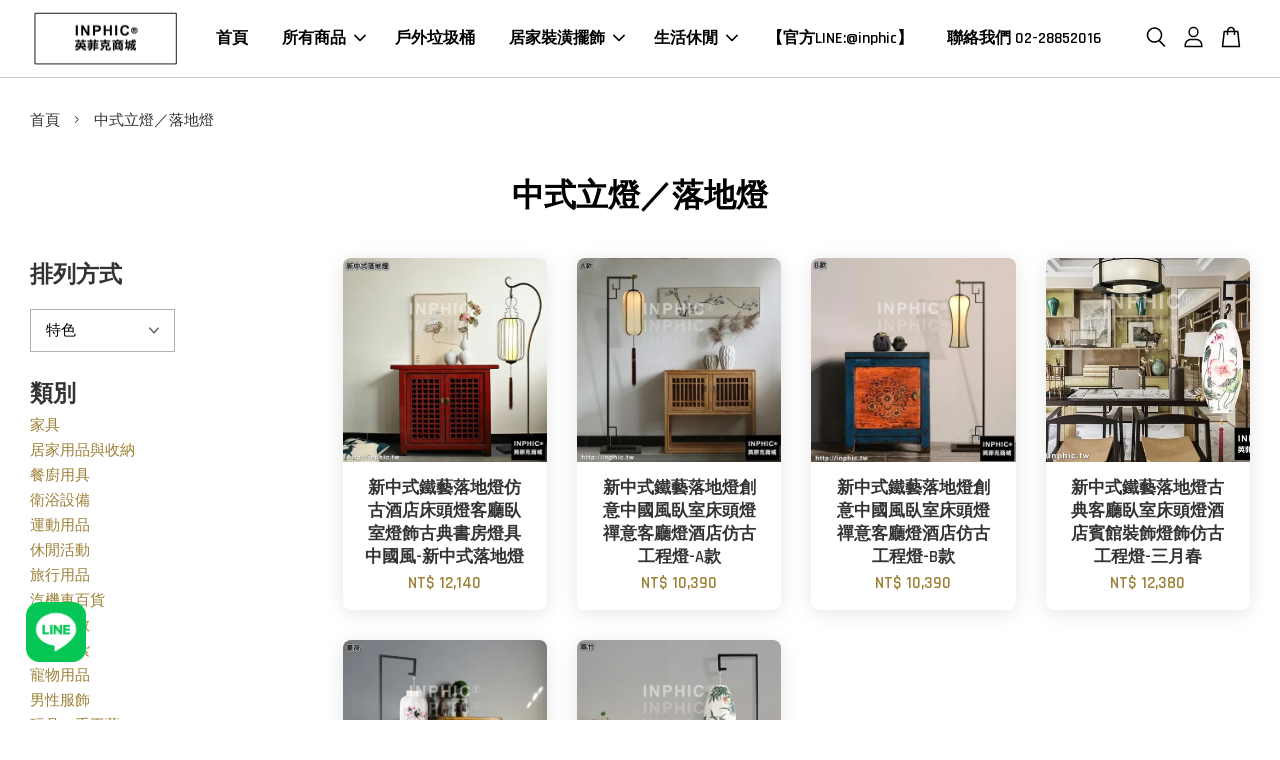

--- FILE ---
content_type: text/html; charset=UTF-8
request_url: https://www.inphic.tw/collections/%E4%B8%AD%E5%BC%8F%E7%AB%8B%E7%87%88-%E8%90%BD%E5%9C%B0%E7%87%88
body_size: 61118
content:
<!doctype html>
<!--[if lt IE 7]><html class="no-js lt-ie9 lt-ie8 lt-ie7" lang="en"> <![endif]-->
<!--[if IE 7]><html class="no-js lt-ie9 lt-ie8" lang="en"> <![endif]-->
<!--[if IE 8]><html class="no-js lt-ie9" lang="en"> <![endif]-->
<!--[if IE 9 ]><html class="ie9 no-js"> <![endif]-->
<!--[if (gt IE 9)|!(IE)]><!--> <html class="no-js"> <!--<![endif]-->
<head>
<!-- Google Tag Manager -->
<script>(function(w,d,s,l,i){w[l]=w[l]||[];w[l].push({'gtm.start':
new Date().getTime(),event:'gtm.js'});var f=d.getElementsByTagName(s)[0],
j=d.createElement(s),dl=l!='dataLayer'?'&l='+l:'';j.async=true;j.src=
'https://www.googletagmanager.com/gtm.js?id='+i+dl;f.parentNode.insertBefore(j,f);
})(window,document,'script','dataLayer','GTM-ND6HVCB');</script>
<!-- End Google Tag Manager -->  
  <!-- Basic page needs ================================================== -->
  <meta charset="utf-8">
  <meta http-equiv="X-UA-Compatible" content="IE=edge,chrome=1">

  
  <link rel="icon" href="" />
  

  <!-- Title and description ================================================== -->
  <title>
  中式立燈／落地燈 &ndash; Inphic 英菲克商城
  </title>

  

  <!-- Social meta ================================================== -->
  

  <meta property="og:type" content="website">
  <meta property="og:title" content="中式立燈／落地燈">
  <meta property="og:url" content="https://www.inphic.tw/collections/中式立燈-落地燈">
  
  <meta property="og:image" content="https://cdn.store-assets.com/s/158093/f/186968.jpg?width=1200">
  <meta property="og:image:secure_url" content="https://cdn.store-assets.com/s/158093/f/186968.jpg?width=1200">
  


<meta property="og:description" content="｜營業｜生活｜燈具｜擺飾｜收納｜
■一站式購物，你想要的都在英菲克商城 ■

如有任何問題可與客服聯繫02-28852016、02-28863737">
<meta property="og:site_name" content="Inphic 英菲克商城">



  <meta name="twitter:card" content="summary">



  <meta name="twitter:site" content="@">





  <!-- Helpers ================================================== -->
  <link rel="canonical" href="https://www.inphic.tw/collections/中式立燈-落地燈">
  <meta name="viewport" content="width=device-width, initial-scale=1.0, minimum-scale=1.0, maximum-scale=3.0">
  <meta name="theme-color" content="">

  <!-- CSS ================================================== -->
  <link href="https://store-themes.easystore.co/158093/themes/2877/assets/timber.css?t=1769014808" rel="stylesheet" type="text/css" media="screen" />
  <link href="https://store-themes.easystore.co/158093/themes/2877/assets/theme.css?t=1769014808" rel="stylesheet" type="text/css" media="screen" />

  



<link href="https://fonts.googleapis.com/css?family=Rajdhani:400,600&display=swap" rel="stylesheet">


  <script src="//ajax.googleapis.com/ajax/libs/jquery/1.11.0/jquery.min.js" type="text/javascript" ></script>
  <!-- Header hook for plugins ================================================== -->
  
<!-- ScriptTags -->
<script>window.__st={'p': 'collection', 'cid': ''};</script><script src='/assets/events.js'></script><script>(function(){function asyncLoad(){var urls=['/assets/traffic.js?v=1','https://apps.easystore.co/facebook-login/script.js?shop=inphic.easy.co','https://apps.easystore.co/google-analytics-4/script.js?shop=inphic.easy.co','https://apps.easystore.co/google-tag-manager/script.js?shop=inphic.easy.co'];for(var i=0;i<urls.length;i++){var s=document.createElement('script');s.type='text/javascript';s.async=true;s.src=urls[i];var x=document.getElementsByTagName('script')[0];x.parentNode.insertBefore(s, x);}}window.attachEvent ? window.attachEvent('onload', asyncLoad) : window.addEventListener('load', asyncLoad, false);})();</script>
<!-- /ScriptTags -->


  
<!--[if lt IE 9]>
<script src="//cdnjs.cloudflare.com/ajax/libs/html5shiv/3.7.2/html5shiv.min.js" type="text/javascript" ></script>
<script src="https://store-themes.easystore.co/158093/themes/2877/assets/respond.min.js?t=1769014808" type="text/javascript" ></script>
<link href="https://store-themes.easystore.co/158093/themes/2877/assets/respond-proxy.html" id="respond-proxy" rel="respond-proxy" />
<link href="//www.inphic.tw/search?q=28c0ecca9a65bcae82564ee8d5d4698f" id="respond-redirect" rel="respond-redirect" />
<script src="//www.inphic.tw/search?q=28c0ecca9a65bcae82564ee8d5d4698f" type="text/javascript"></script>
<![endif]-->



  <script src="https://store-themes.easystore.co/158093/themes/2877/assets/modernizr.min.js?t=1769014808" type="text/javascript" ></script>

  
  
  <script>
  (function(i,s,o,g,r,a,m){i['GoogleAnalyticsObject']=r;i[r]=i[r]||function(){
  (i[r].q=i[r].q||[]).push(arguments)},i[r].l=1*new Date();a=s.createElement(o),
  m=s.getElementsByTagName(o)[0];a.async=1;a.src=g;m.parentNode.insertBefore(a,m)
  })(window,document,'script','https://www.google-analytics.com/analytics.js','ga');

  ga('create', '', 'auto','myTracker');
  ga('myTracker.send', 'pageview');

  </script>
  
</head>

<body id="------------------------" class="template-collection  " >

<!-- Google Tag Manager (noscript) -->
<noscript><iframe src="https://www.googletagmanager.com/ns.html?id=GTM-ND6HVCB"
height="0" width="0" style="display:none;visibility:hidden"></iframe></noscript>
<!-- End Google Tag Manager (noscript) -->
  
  <ul id="MobileNav" class="mobile-nav">
  
  <li class="mobile-nav_icon-x">
    
      




  	
  	<span class="MobileNavTrigger icon icon-x"></span>
  </li>
  
  
  <li class="mobile-nav__link" aria-haspopup="true">
    
    <a href="/" >
      首頁
    </a>
    
  </li>
  
  
  <li class="mobile-nav__link" aria-haspopup="true">
    
    
    <a href="/collections/all" class="mobile-nav__parent-link">
      所有商品
    </a>
    <span class="mobile-nav__sublist-trigger">
      <span class="icon-fallback-text mobile-nav__sublist-expand">
  <span class="icon icon-plus" aria-hidden="true"></span>
  <span class="fallback-text">+</span>
</span>
<span class="icon-fallback-text mobile-nav__sublist-contract">
  <span class="icon icon-minus" aria-hidden="true"></span>
  <span class="fallback-text">-</span>
</span>

    </span>
    <ul class="mobile-nav__sublist">
      
      
      <li class="mobile-nav__sublist-link" aria-haspopup="true">
        
        
        <a href="/collections/家具" class="mobile-nav__parent-link">
          家具
        </a>
        <span class="mobile-nav__sublist-trigger"><span class="icon-fallback-text mobile-nav__sublist-expand">
  <span class="icon icon-plus" aria-hidden="true"></span>
  <span class="fallback-text">+</span>
</span>
<span class="icon-fallback-text mobile-nav__sublist-contract">
  <span class="icon icon-minus" aria-hidden="true"></span>
  <span class="fallback-text">-</span>
</span>
</span>
        <ul class="mobile-nav__sublist"> 
          
          
          <li class="mobile-nav__sublist-link" aria-haspopup="true">
            
            
            <a href="/collections/沙發" class="mobile-nav__parent-link">
              沙發
            </a>
            <span class="mobile-nav__sublist-trigger"><span class="icon-fallback-text mobile-nav__sublist-expand">
  <span class="icon icon-plus" aria-hidden="true"></span>
  <span class="fallback-text">+</span>
</span>
<span class="icon-fallback-text mobile-nav__sublist-contract">
  <span class="icon icon-minus" aria-hidden="true"></span>
  <span class="fallback-text">-</span>
</span>
</span>
            <ul class="mobile-nav__sublist">
              
              <li class="mobile-nav__sublist-link">
                <a href="/collections/雙人布沙發">雙人布沙發</a>
              </li>
              
              <li class="mobile-nav__sublist-link">
                <a href="/collections/雙人皮沙發">雙人皮沙發</a>
              </li>
              
              <li class="mobile-nav__sublist-link">
                <a href="/collections/單人布沙發">單人布沙發</a>
              </li>
              
              <li class="mobile-nav__sublist-link">
                <a href="/collections/單人皮沙發">單人皮沙發</a>
              </li>
              
            </ul>
            
          </li>
          
          
          <li class="mobile-nav__sublist-link" aria-haspopup="true">
            
            
            <a href="/collections/桌椅" class="mobile-nav__parent-link">
              桌椅
            </a>
            <span class="mobile-nav__sublist-trigger"><span class="icon-fallback-text mobile-nav__sublist-expand">
  <span class="icon icon-plus" aria-hidden="true"></span>
  <span class="fallback-text">+</span>
</span>
<span class="icon-fallback-text mobile-nav__sublist-contract">
  <span class="icon icon-minus" aria-hidden="true"></span>
  <span class="fallback-text">-</span>
</span>
</span>
            <ul class="mobile-nav__sublist">
              
              <li class="mobile-nav__sublist-link">
                <a href="/collections/餐桌">餐桌</a>
              </li>
              
              <li class="mobile-nav__sublist-link">
                <a href="/collections/餐椅">餐椅</a>
              </li>
              
              <li class="mobile-nav__sublist-link">
                <a href="/collections/餐桌椅組">餐桌椅組</a>
              </li>
              
              <li class="mobile-nav__sublist-link">
                <a href="/collections/電腦桌-椅">電腦桌／椅</a>
              </li>
              
              <li class="mobile-nav__sublist-link">
                <a href="/collections/書桌-椅">書桌／椅</a>
              </li>
              
              <li class="mobile-nav__sublist-link">
                <a href="/collections/茶几">茶几</a>
              </li>
              
              <li class="mobile-nav__sublist-link">
                <a href="/collections/邊桌-儲物桌">邊桌／儲物桌</a>
              </li>
              
              <li class="mobile-nav__sublist-link">
                <a href="/collections/吧台椅">吧台椅</a>
              </li>
              
              <li class="mobile-nav__sublist-link">
                <a href="/collections/化妝桌-桌椅組">化妝桌／桌椅組</a>
              </li>
              
              <li class="mobile-nav__sublist-link">
                <a href="/collections/矮凳-換鞋凳-墊腳凳">矮凳／換鞋凳／墊腳凳</a>
              </li>
              
              <li class="mobile-nav__sublist-link">
                <a href="/collections/吧台桌">吧台桌</a>
              </li>
              
              <li class="mobile-nav__sublist-link">
                <a href="/collections/躺椅-扶手椅">躺椅／扶手椅</a>
              </li>
              
              <li class="mobile-nav__sublist-link">
                <a href="/collections/搖椅">搖椅</a>
              </li>
              
            </ul>
            
          </li>
          
          
          <li class="mobile-nav__sublist-link" aria-haspopup="true">
            
            
            <a href="/collections/櫥櫃-架" class="mobile-nav__parent-link">
              櫥櫃／架
            </a>
            <span class="mobile-nav__sublist-trigger"><span class="icon-fallback-text mobile-nav__sublist-expand">
  <span class="icon icon-plus" aria-hidden="true"></span>
  <span class="fallback-text">+</span>
</span>
<span class="icon-fallback-text mobile-nav__sublist-contract">
  <span class="icon icon-minus" aria-hidden="true"></span>
  <span class="fallback-text">-</span>
</span>
</span>
            <ul class="mobile-nav__sublist">
              
              <li class="mobile-nav__sublist-link">
                <a href="/collections/衣櫃-衣櫥">衣櫃／衣櫥</a>
              </li>
              
              <li class="mobile-nav__sublist-link">
                <a href="/collections/衣帽架-掛衣架">衣帽架／掛衣架</a>
              </li>
              
              <li class="mobile-nav__sublist-link">
                <a href="/collections/書櫃-書架-層架">書櫃／書架／層架</a>
              </li>
              
              <li class="mobile-nav__sublist-link">
                <a href="/collections/電視櫃">電視櫃</a>
              </li>
              
              <li class="mobile-nav__sublist-link">
                <a href="/collections/斗櫃">斗櫃</a>
              </li>
              
              <li class="mobile-nav__sublist-link">
                <a href="/collections/壁櫃-壁架">壁櫃／壁架</a>
              </li>
              
            </ul>
            
          </li>
          
          
          <li class="mobile-nav__sublist-link" aria-haspopup="true">
            
            
            <a href="/collections/戶外家具" class="mobile-nav__parent-link">
              戶外家具
            </a>
            <span class="mobile-nav__sublist-trigger"><span class="icon-fallback-text mobile-nav__sublist-expand">
  <span class="icon icon-plus" aria-hidden="true"></span>
  <span class="fallback-text">+</span>
</span>
<span class="icon-fallback-text mobile-nav__sublist-contract">
  <span class="icon icon-minus" aria-hidden="true"></span>
  <span class="fallback-text">-</span>
</span>
</span>
            <ul class="mobile-nav__sublist">
              
              <li class="mobile-nav__sublist-link">
                <a href="/collections/戶外桌椅">戶外桌椅</a>
              </li>
              
            </ul>
            
          </li>
          
        </ul>
        
      </li>
      
      
      <li class="mobile-nav__sublist-link" aria-haspopup="true">
        
        
        <a href="/collections/居家用品與收納" class="mobile-nav__parent-link">
          居家用品與收納
        </a>
        <span class="mobile-nav__sublist-trigger"><span class="icon-fallback-text mobile-nav__sublist-expand">
  <span class="icon icon-plus" aria-hidden="true"></span>
  <span class="fallback-text">+</span>
</span>
<span class="icon-fallback-text mobile-nav__sublist-contract">
  <span class="icon icon-minus" aria-hidden="true"></span>
  <span class="fallback-text">-</span>
</span>
</span>
        <ul class="mobile-nav__sublist"> 
          
          
          <li class="mobile-nav__sublist-link" aria-haspopup="true">
            
            
            <a href="/collections/生活雜貨" class="mobile-nav__parent-link">
              生活雜貨
            </a>
            <span class="mobile-nav__sublist-trigger"><span class="icon-fallback-text mobile-nav__sublist-expand">
  <span class="icon icon-plus" aria-hidden="true"></span>
  <span class="fallback-text">+</span>
</span>
<span class="icon-fallback-text mobile-nav__sublist-contract">
  <span class="icon icon-minus" aria-hidden="true"></span>
  <span class="fallback-text">-</span>
</span>
</span>
            <ul class="mobile-nav__sublist">
              
              <li class="mobile-nav__sublist-link">
                <a href="/collections/撲滿-存錢筒">撲滿／存錢筒</a>
              </li>
              
              <li class="mobile-nav__sublist-link">
                <a href="/collections/薰香爐-香插">薰香爐／香插</a>
              </li>
              
              <li class="mobile-nav__sublist-link">
                <a href="/collections/家具防刮防塵套">家具防刮防塵套</a>
              </li>
              
              <li class="mobile-nav__sublist-link">
                <a href="/collections/面紙套-面紙盒">面紙套／面紙盒</a>
              </li>
              
              <li class="mobile-nav__sublist-link">
                <a href="/collections/雨衣-雨具">雨衣／雨具</a>
              </li>
              
              <li class="mobile-nav__sublist-link">
                <a href="/collections/桌鏡-立鏡-隨身鏡">桌鏡／立鏡／隨身鏡</a>
              </li>
              
              <li class="mobile-nav__sublist-link">
                <a href="/collections/家庭醫療保健用品">家庭醫療保健用品</a>
              </li>
              
              <li class="mobile-nav__sublist-link">
                <a href="/collections/身體清潔">身體清潔</a>
              </li>
              
              <li class="mobile-nav__sublist-link">
                <a href="/collections/垃圾桶">垃圾桶</a>
              </li>
              
              <li class="mobile-nav__sublist-link">
                <a href="/collections/菸灰缸">菸灰缸</a>
              </li>
              
              <li class="mobile-nav__sublist-link">
                <a href="/collections/傘架-傘桶">傘架／傘桶</a>
              </li>
              
              <li class="mobile-nav__sublist-link">
                <a href="/collections/撲滿-撲滿-存錢筒">撲滿／撲滿／存錢筒</a>
              </li>
              
            </ul>
            
          </li>
          
          
          <li class="mobile-nav__sublist-link" aria-haspopup="true">
            
            
            <a href="/collections/衣服洗燙用品" class="mobile-nav__parent-link">
              衣服洗燙用品
            </a>
            <span class="mobile-nav__sublist-trigger"><span class="icon-fallback-text mobile-nav__sublist-expand">
  <span class="icon icon-plus" aria-hidden="true"></span>
  <span class="fallback-text">+</span>
</span>
<span class="icon-fallback-text mobile-nav__sublist-contract">
  <span class="icon icon-minus" aria-hidden="true"></span>
  <span class="fallback-text">-</span>
</span>
</span>
            <ul class="mobile-nav__sublist">
              
              <li class="mobile-nav__sublist-link">
                <a href="/collections/曬衣架-曬衣繩">曬衣架／曬衣繩</a>
              </li>
              
              <li class="mobile-nav__sublist-link">
                <a href="/collections/衣架-衣夾">衣架／衣夾</a>
              </li>
              
            </ul>
            
          </li>
          
          
          <li class="mobile-nav__sublist-link" aria-haspopup="true">
            
            
            <a href="/collections/清潔用品" class="mobile-nav__parent-link">
              清潔用品
            </a>
            <span class="mobile-nav__sublist-trigger"><span class="icon-fallback-text mobile-nav__sublist-expand">
  <span class="icon icon-plus" aria-hidden="true"></span>
  <span class="fallback-text">+</span>
</span>
<span class="icon-fallback-text mobile-nav__sublist-contract">
  <span class="icon icon-minus" aria-hidden="true"></span>
  <span class="fallback-text">-</span>
</span>
</span>
            <ul class="mobile-nav__sublist">
              
              <li class="mobile-nav__sublist-link">
                <a href="/collections/碗盤-廚房清潔">碗盤／廚房清潔</a>
              </li>
              
              <li class="mobile-nav__sublist-link">
                <a href="/collections/玻璃-櫥櫃清潔">玻璃／櫥櫃清潔</a>
              </li>
              
              <li class="mobile-nav__sublist-link">
                <a href="/collections/衛浴-水管清潔">衛浴／水管清潔</a>
              </li>
              
            </ul>
            
          </li>
          
          
          <li class="mobile-nav__sublist-link" aria-haspopup="true">
            
            
            <a href="/collections/收納用品" class="mobile-nav__parent-link">
              收納用品
            </a>
            <span class="mobile-nav__sublist-trigger"><span class="icon-fallback-text mobile-nav__sublist-expand">
  <span class="icon icon-plus" aria-hidden="true"></span>
  <span class="fallback-text">+</span>
</span>
<span class="icon-fallback-text mobile-nav__sublist-contract">
  <span class="icon icon-minus" aria-hidden="true"></span>
  <span class="fallback-text">-</span>
</span>
</span>
            <ul class="mobile-nav__sublist">
              
              <li class="mobile-nav__sublist-link">
                <a href="/collections/收納櫃">收納櫃</a>
              </li>
              
              <li class="mobile-nav__sublist-link">
                <a href="/collections/收納架-盤">收納架／盤</a>
              </li>
              
              <li class="mobile-nav__sublist-link">
                <a href="/collections/收納籃">收納籃</a>
              </li>
              
              <li class="mobile-nav__sublist-link">
                <a href="/collections/收納瓶-罐">收納瓶／罐</a>
              </li>
              
              <li class="mobile-nav__sublist-link">
                <a href="/collections/收納盒-箱-隔板">收納盒／箱／隔板</a>
              </li>
              
              <li class="mobile-nav__sublist-link">
                <a href="/collections/掛勾-線材收納">掛勾／線材收納</a>
              </li>
              
            </ul>
            
          </li>
          
        </ul>
        
      </li>
      
      
      <li class="mobile-nav__sublist-link" aria-haspopup="true">
        
        
        <a href="/collections/餐廚用具" class="mobile-nav__parent-link">
          餐廚用具
        </a>
        <span class="mobile-nav__sublist-trigger"><span class="icon-fallback-text mobile-nav__sublist-expand">
  <span class="icon icon-plus" aria-hidden="true"></span>
  <span class="fallback-text">+</span>
</span>
<span class="icon-fallback-text mobile-nav__sublist-contract">
  <span class="icon icon-minus" aria-hidden="true"></span>
  <span class="fallback-text">-</span>
</span>
</span>
        <ul class="mobile-nav__sublist"> 
          
          
          <li class="mobile-nav__sublist-link" aria-haspopup="true">
            
            
            <a href="/collections/廚房用品-工具" class="mobile-nav__parent-link">
              廚房用品／工具
            </a>
            <span class="mobile-nav__sublist-trigger"><span class="icon-fallback-text mobile-nav__sublist-expand">
  <span class="icon icon-plus" aria-hidden="true"></span>
  <span class="fallback-text">+</span>
</span>
<span class="icon-fallback-text mobile-nav__sublist-contract">
  <span class="icon icon-minus" aria-hidden="true"></span>
  <span class="fallback-text">-</span>
</span>
</span>
            <ul class="mobile-nav__sublist">
              
              <li class="mobile-nav__sublist-link">
                <a href="/collections/紅酒架-杯架">紅酒架／杯架</a>
              </li>
              
              <li class="mobile-nav__sublist-link">
                <a href="/collections/製冰用品">製冰用品</a>
              </li>
              
              <li class="mobile-nav__sublist-link">
                <a href="/collections/料理刀具-砧板">料理刀具／砧板</a>
              </li>
              
              <li class="mobile-nav__sublist-link">
                <a href="/collections/保鮮-微波-密封">保鮮／微波／密封</a>
              </li>
              
              <li class="mobile-nav__sublist-link">
                <a href="/collections/冰桶-冰鏟-冰夾">冰桶／冰鏟／冰夾</a>
              </li>
              
              <li class="mobile-nav__sublist-link">
                <a href="/collections/飲品裝飾">飲品裝飾</a>
              </li>
              
              <li class="mobile-nav__sublist-link">
                <a href="/collections/押花模具-烤盤">押花模具／烤盤</a>
              </li>
              
              <li class="mobile-nav__sublist-link">
                <a href="/collections/廚房工具">廚房工具</a>
              </li>
              
              <li class="mobile-nav__sublist-link">
                <a href="/collections/調味罐-瓶">調味罐／瓶</a>
              </li>
              
            </ul>
            
          </li>
          
          
          <li class="mobile-nav__sublist-link" aria-haspopup="true">
            
            
            <a href="/collections/餐桌器皿-用品" class="mobile-nav__parent-link">
              餐桌器皿／用品
            </a>
            <span class="mobile-nav__sublist-trigger"><span class="icon-fallback-text mobile-nav__sublist-expand">
  <span class="icon icon-plus" aria-hidden="true"></span>
  <span class="fallback-text">+</span>
</span>
<span class="icon-fallback-text mobile-nav__sublist-contract">
  <span class="icon icon-minus" aria-hidden="true"></span>
  <span class="fallback-text">-</span>
</span>
</span>
            <ul class="mobile-nav__sublist">
              
              <li class="mobile-nav__sublist-link">
                <a href="/collections/桌巾-桌墊">桌巾／桌墊</a>
              </li>
              
              <li class="mobile-nav__sublist-link">
                <a href="/collections/碗-缽">碗／缽</a>
              </li>
              
              <li class="mobile-nav__sublist-link">
                <a href="/collections/餐巾-餐巾架-杯墊">餐巾／餐巾架／杯墊</a>
              </li>
              
              <li class="mobile-nav__sublist-link">
                <a href="/collections/盤-碟">盤／碟</a>
              </li>
              
              <li class="mobile-nav__sublist-link">
                <a href="/collections/餐具套組">餐具套組</a>
              </li>
              
              <li class="mobile-nav__sublist-link">
                <a href="/collections/匙-勺">匙／勺</a>
              </li>
              
              <li class="mobile-nav__sublist-link">
                <a href="/collections/刀-叉">刀／叉</a>
              </li>
              
              <li class="mobile-nav__sublist-link">
                <a href="/collections/筷子-筷架">筷子／筷架</a>
              </li>
              
              <li class="mobile-nav__sublist-link">
                <a href="/collections/托盤">托盤</a>
              </li>
              
              <li class="mobile-nav__sublist-link">
                <a href="/collections/飲料調製工具">飲料調製工具</a>
              </li>
              
            </ul>
            
          </li>
          
          
          <li class="mobile-nav__sublist-link" aria-haspopup="true">
            
            
            <a href="/collections/田園鄉村壁燈" class="mobile-nav__parent-link">
              田園鄉村壁燈
            </a>
            <span class="mobile-nav__sublist-trigger"><span class="icon-fallback-text mobile-nav__sublist-expand">
  <span class="icon icon-plus" aria-hidden="true"></span>
  <span class="fallback-text">+</span>
</span>
<span class="icon-fallback-text mobile-nav__sublist-contract">
  <span class="icon icon-minus" aria-hidden="true"></span>
  <span class="fallback-text">-</span>
</span>
</span>
            <ul class="mobile-nav__sublist">
              
              <li class="mobile-nav__sublist-link">
                <a href="/collections/落地燈">落地燈</a>
              </li>
              
              <li class="mobile-nav__sublist-link">
                <a href="/collections/日式檯燈">日式檯燈</a>
              </li>
              
              <li class="mobile-nav__sublist-link">
                <a href="/collections/日式吊燈">日式吊燈</a>
              </li>
              
              <li class="mobile-nav__sublist-link">
                <a href="/collections/化妝燈">化妝燈</a>
              </li>
              
            </ul>
            
          </li>
          
          
          <li class="mobile-nav__sublist-link" aria-haspopup="true">
            
            
            <a href="/collections/各式杯-壺" class="mobile-nav__parent-link">
              各式杯／壺
            </a>
            <span class="mobile-nav__sublist-trigger"><span class="icon-fallback-text mobile-nav__sublist-expand">
  <span class="icon icon-plus" aria-hidden="true"></span>
  <span class="fallback-text">+</span>
</span>
<span class="icon-fallback-text mobile-nav__sublist-contract">
  <span class="icon icon-minus" aria-hidden="true"></span>
  <span class="fallback-text">-</span>
</span>
</span>
            <ul class="mobile-nav__sublist">
              
              <li class="mobile-nav__sublist-link">
                <a href="/collections/水壺">水壺</a>
              </li>
              
              <li class="mobile-nav__sublist-link">
                <a href="/collections/馬克杯">馬克杯</a>
              </li>
              
              <li class="mobile-nav__sublist-link">
                <a href="/collections/各式杯-壺-陶瓷">各式杯／壺>陶瓷</a>
              </li>
              
              <li class="mobile-nav__sublist-link">
                <a href="/collections/咖啡壺">咖啡壺</a>
              </li>
              
              <li class="mobile-nav__sublist-link">
                <a href="/collections/各式杯套組">各式杯套組</a>
              </li>
              
              <li class="mobile-nav__sublist-link">
                <a href="/collections/泡茶配件">泡茶配件</a>
              </li>
              
              <li class="mobile-nav__sublist-link">
                <a href="/collections/茶具-茶盤">茶具／茶盤</a>
              </li>
              
              <li class="mobile-nav__sublist-link">
                <a href="/collections/保溫杯-壺">保溫杯／壺</a>
              </li>
              
              <li class="mobile-nav__sublist-link">
                <a href="/collections/泡咖啡配件">泡咖啡配件</a>
              </li>
              
              <li class="mobile-nav__sublist-link">
                <a href="/collections/金屬杯-壺">金屬杯／壺</a>
              </li>
              
              <li class="mobile-nav__sublist-link">
                <a href="/collections/酒具">酒具</a>
              </li>
              
              <li class="mobile-nav__sublist-link">
                <a href="/collections/陶瓷杯-壺">陶瓷杯／壺</a>
              </li>
              
              <li class="mobile-nav__sublist-link">
                <a href="/collections/玻璃杯-壺">玻璃杯／壺</a>
              </li>
              
            </ul>
            
          </li>
          
          
          <li class="mobile-nav__sublist-link" aria-haspopup="true">
            
            
            <a href="/collections/鍋具" class="mobile-nav__parent-link">
              鍋具
            </a>
            <span class="mobile-nav__sublist-trigger"><span class="icon-fallback-text mobile-nav__sublist-expand">
  <span class="icon icon-plus" aria-hidden="true"></span>
  <span class="fallback-text">+</span>
</span>
<span class="icon-fallback-text mobile-nav__sublist-contract">
  <span class="icon icon-minus" aria-hidden="true"></span>
  <span class="fallback-text">-</span>
</span>
</span>
            <ul class="mobile-nav__sublist">
              
              <li class="mobile-nav__sublist-link">
                <a href="/collections/湯鍋">湯鍋</a>
              </li>
              
              <li class="mobile-nav__sublist-link">
                <a href="/collections/快鍋-壓力鍋">快鍋／壓力鍋</a>
              </li>
              
              <li class="mobile-nav__sublist-link">
                <a href="/collections/平底鍋">平底鍋</a>
              </li>
              
              <li class="mobile-nav__sublist-link">
                <a href="/collections/蒸籠-蒸鍋">蒸籠／蒸鍋</a>
              </li>
              
              <li class="mobile-nav__sublist-link">
                <a href="/collections/炒鍋">炒鍋</a>
              </li>
              
              <li class="mobile-nav__sublist-link">
                <a href="/collections/砂鍋-陶鍋">砂鍋／陶鍋</a>
              </li>
              
            </ul>
            
          </li>
          
        </ul>
        
      </li>
      
      
      <li class="mobile-nav__sublist-link" aria-haspopup="true">
        
        
        <a href="/collections/衛浴設備" class="mobile-nav__parent-link">
          衛浴設備
        </a>
        <span class="mobile-nav__sublist-trigger"><span class="icon-fallback-text mobile-nav__sublist-expand">
  <span class="icon icon-plus" aria-hidden="true"></span>
  <span class="fallback-text">+</span>
</span>
<span class="icon-fallback-text mobile-nav__sublist-contract">
  <span class="icon icon-minus" aria-hidden="true"></span>
  <span class="fallback-text">-</span>
</span>
</span>
        <ul class="mobile-nav__sublist"> 
          
          
          <li class="mobile-nav__sublist-link" aria-haspopup="true">
            
            
            <a href="/collections/水龍頭-蓮蓬頭" class="mobile-nav__parent-link">
              水龍頭／蓮蓬頭
            </a>
            <span class="mobile-nav__sublist-trigger"><span class="icon-fallback-text mobile-nav__sublist-expand">
  <span class="icon icon-plus" aria-hidden="true"></span>
  <span class="fallback-text">+</span>
</span>
<span class="icon-fallback-text mobile-nav__sublist-contract">
  <span class="icon icon-minus" aria-hidden="true"></span>
  <span class="fallback-text">-</span>
</span>
</span>
            <ul class="mobile-nav__sublist">
              
              <li class="mobile-nav__sublist-link">
                <a href="/collections/臉盆水龍頭">臉盆水龍頭</a>
              </li>
              
              <li class="mobile-nav__sublist-link">
                <a href="/collections/洗衣機水龍頭">洗衣機水龍頭</a>
              </li>
              
              <li class="mobile-nav__sublist-link">
                <a href="/collections/廚房用水龍頭">廚房用水龍頭</a>
              </li>
              
              <li class="mobile-nav__sublist-link">
                <a href="/collections/浴用水龍頭-花灑-蓮蓬頭">浴用水龍頭／花灑／蓮蓬頭</a>
              </li>
              
              <li class="mobile-nav__sublist-link">
                <a href="/collections/淋浴柱水龍頭-蓮蓬頭">淋浴柱水龍頭／蓮蓬頭</a>
              </li>
              
            </ul>
            
          </li>
          
          
          <li class="mobile-nav__sublist-link" aria-haspopup="true">
            
            
            <a href="/collections/浴室設備" class="mobile-nav__parent-link">
              浴室設備
            </a>
            <span class="mobile-nav__sublist-trigger"><span class="icon-fallback-text mobile-nav__sublist-expand">
  <span class="icon icon-plus" aria-hidden="true"></span>
  <span class="fallback-text">+</span>
</span>
<span class="icon-fallback-text mobile-nav__sublist-contract">
  <span class="icon icon-minus" aria-hidden="true"></span>
  <span class="fallback-text">-</span>
</span>
</span>
            <ul class="mobile-nav__sublist">
              
              <li class="mobile-nav__sublist-link">
                <a href="/collections/地漏">地漏</a>
              </li>
              
              <li class="mobile-nav__sublist-link">
                <a href="/collections/浴室收納">浴室收納</a>
              </li>
              
              <li class="mobile-nav__sublist-link">
                <a href="/collections/洗臉盆-洗手臺">洗臉盆／洗手臺</a>
              </li>
              
              <li class="mobile-nav__sublist-link">
                <a href="/collections/浴室鏡">浴室鏡</a>
              </li>
              
            </ul>
            
          </li>
          
        </ul>
        
      </li>
      
      
      <li class="mobile-nav__sublist-link" aria-haspopup="true">
        
        
        <a href="/collections/運動用品" class="mobile-nav__parent-link">
          運動用品
        </a>
        <span class="mobile-nav__sublist-trigger"><span class="icon-fallback-text mobile-nav__sublist-expand">
  <span class="icon icon-plus" aria-hidden="true"></span>
  <span class="fallback-text">+</span>
</span>
<span class="icon-fallback-text mobile-nav__sublist-contract">
  <span class="icon icon-minus" aria-hidden="true"></span>
  <span class="fallback-text">-</span>
</span>
</span>
        <ul class="mobile-nav__sublist"> 
          
          
          <li class="mobile-nav__sublist-link" aria-haspopup="true">
            
            
            <a href="/collections/健身塑體" class="mobile-nav__parent-link">
              健身塑體
            </a>
            <span class="mobile-nav__sublist-trigger"><span class="icon-fallback-text mobile-nav__sublist-expand">
  <span class="icon icon-plus" aria-hidden="true"></span>
  <span class="fallback-text">+</span>
</span>
<span class="icon-fallback-text mobile-nav__sublist-contract">
  <span class="icon icon-minus" aria-hidden="true"></span>
  <span class="fallback-text">-</span>
</span>
</span>
            <ul class="mobile-nav__sublist">
              
              <li class="mobile-nav__sublist-link">
                <a href="/collections/腿部訓練-健身器材">腿部訓練／健身器材</a>
              </li>
              
              <li class="mobile-nav__sublist-link">
                <a href="/collections/計步器-計時器">計步器／計時器</a>
              </li>
              
              <li class="mobile-nav__sublist-link">
                <a href="/collections/負重訓練-健身器材">負重訓練／健身器材</a>
              </li>
              
              <li class="mobile-nav__sublist-link">
                <a href="/collections/胸部訓練-健身器材">胸部訓練／健身器材</a>
              </li>
              
              <li class="mobile-nav__sublist-link">
                <a href="/collections/瑜珈">瑜珈</a>
              </li>
              
              <li class="mobile-nav__sublist-link">
                <a href="/collections/腹部訓練-健身器材">腹部訓練／健身器材</a>
              </li>
              
              <li class="mobile-nav__sublist-link">
                <a href="/collections/手部訓練健身器材">手部訓練健身器材</a>
              </li>
              
              <li class="mobile-nav__sublist-link">
                <a href="/collections/全身雕塑-健身器材">全身雕塑／健身器材</a>
              </li>
              
            </ul>
            
          </li>
          
          
          <li class="mobile-nav__sublist-link" aria-haspopup="true">
            
            
            <a href="/collections/陸上運動" class="mobile-nav__parent-link">
              陸上運動
            </a>
            <span class="mobile-nav__sublist-trigger"><span class="icon-fallback-text mobile-nav__sublist-expand">
  <span class="icon icon-plus" aria-hidden="true"></span>
  <span class="fallback-text">+</span>
</span>
<span class="icon-fallback-text mobile-nav__sublist-contract">
  <span class="icon icon-minus" aria-hidden="true"></span>
  <span class="fallback-text">-</span>
</span>
</span>
            <ul class="mobile-nav__sublist">
              
              <li class="mobile-nav__sublist-link">
                <a href="/collections/自行車">自行車</a>
              </li>
              
              <li class="mobile-nav__sublist-link">
                <a href="/collections/拳擊">拳擊</a>
              </li>
              
            </ul>
            
          </li>
          
          
          <li class="mobile-nav__sublist-link" aria-haspopup="true">
            
            
            <a href="/collections/球類運動" class="mobile-nav__parent-link">
              球類運動
            </a>
            <span class="mobile-nav__sublist-trigger"><span class="icon-fallback-text mobile-nav__sublist-expand">
  <span class="icon icon-plus" aria-hidden="true"></span>
  <span class="fallback-text">+</span>
</span>
<span class="icon-fallback-text mobile-nav__sublist-contract">
  <span class="icon icon-minus" aria-hidden="true"></span>
  <span class="fallback-text">-</span>
</span>
</span>
            <ul class="mobile-nav__sublist">
              
              <li class="mobile-nav__sublist-link">
                <a href="/collections/羽球裝備-配件">羽球裝備／配件</a>
              </li>
              
              <li class="mobile-nav__sublist-link">
                <a href="/collections/高爾夫裝備-配件">高爾夫裝備／配件</a>
              </li>
              
              <li class="mobile-nav__sublist-link">
                <a href="/collections/排球裝備-配件">排球裝備／配件</a>
              </li>
              
              <li class="mobile-nav__sublist-link">
                <a href="/collections/籃球裝備-配件">籃球裝備／配件</a>
              </li>
              
              <li class="mobile-nav__sublist-link">
                <a href="/collections/足球裝備-配件">足球裝備／配件</a>
              </li>
              
              <li class="mobile-nav__sublist-link">
                <a href="/collections/網球裝備-配件">網球裝備／配件</a>
              </li>
              
            </ul>
            
          </li>
          
        </ul>
        
      </li>
      
      
      <li class="mobile-nav__sublist-link" aria-haspopup="true">
        
        
        <a href="/collections/休閒活動" class="mobile-nav__parent-link">
          休閒活動
        </a>
        <span class="mobile-nav__sublist-trigger"><span class="icon-fallback-text mobile-nav__sublist-expand">
  <span class="icon icon-plus" aria-hidden="true"></span>
  <span class="fallback-text">+</span>
</span>
<span class="icon-fallback-text mobile-nav__sublist-contract">
  <span class="icon icon-minus" aria-hidden="true"></span>
  <span class="fallback-text">-</span>
</span>
</span>
        <ul class="mobile-nav__sublist"> 
          
          
          <li class="mobile-nav__sublist-link" aria-haspopup="true">
            
            
            <a href="/collections/繪畫工具" class="mobile-nav__parent-link">
              繪畫工具
            </a>
            <span class="mobile-nav__sublist-trigger"><span class="icon-fallback-text mobile-nav__sublist-expand">
  <span class="icon icon-plus" aria-hidden="true"></span>
  <span class="fallback-text">+</span>
</span>
<span class="icon-fallback-text mobile-nav__sublist-contract">
  <span class="icon icon-minus" aria-hidden="true"></span>
  <span class="fallback-text">-</span>
</span>
</span>
            <ul class="mobile-nav__sublist">
              
              <li class="mobile-nav__sublist-link">
                <a href="/collections/畫筆洗滌">畫筆洗滌</a>
              </li>
              
              <li class="mobile-nav__sublist-link">
                <a href="/collections/水墨工具">水墨工具</a>
              </li>
              
            </ul>
            
          </li>
          
          
          <li class="mobile-nav__sublist-link" aria-haspopup="true">
            
            
            <a href="/collections/園藝-庭院" class="mobile-nav__parent-link">
              園藝／庭院
            </a>
            <span class="mobile-nav__sublist-trigger"><span class="icon-fallback-text mobile-nav__sublist-expand">
  <span class="icon icon-plus" aria-hidden="true"></span>
  <span class="fallback-text">+</span>
</span>
<span class="icon-fallback-text mobile-nav__sublist-contract">
  <span class="icon icon-minus" aria-hidden="true"></span>
  <span class="fallback-text">-</span>
</span>
</span>
            <ul class="mobile-nav__sublist">
              
              <li class="mobile-nav__sublist-link">
                <a href="/collections/園藝用品">園藝用品</a>
              </li>
              
              <li class="mobile-nav__sublist-link">
                <a href="/collections/盆栽-盆栽架">盆栽／盆栽架</a>
              </li>
              
              <li class="mobile-nav__sublist-link">
                <a href="/collections/植物生長燈">植物生長燈</a>
              </li>
              
            </ul>
            
          </li>
          
          
          <li class="mobile-nav__sublist-link" aria-haspopup="true">
            
            
            <a href="/collections/登山露營" class="mobile-nav__parent-link">
              登山露營
            </a>
            <span class="mobile-nav__sublist-trigger"><span class="icon-fallback-text mobile-nav__sublist-expand">
  <span class="icon icon-plus" aria-hidden="true"></span>
  <span class="fallback-text">+</span>
</span>
<span class="icon-fallback-text mobile-nav__sublist-contract">
  <span class="icon icon-minus" aria-hidden="true"></span>
  <span class="fallback-text">-</span>
</span>
</span>
            <ul class="mobile-nav__sublist">
              
              <li class="mobile-nav__sublist-link">
                <a href="/collections/照明設備">照明設備</a>
              </li>
              
              <li class="mobile-nav__sublist-link">
                <a href="/collections/通訊-指向設備">通訊／指向設備</a>
              </li>
              
              <li class="mobile-nav__sublist-link">
                <a href="/collections/行動保冷熱用品">行動保冷熱用品</a>
              </li>
              
              <li class="mobile-nav__sublist-link">
                <a href="/collections/帳篷-帳棚-配件">帳篷／帳棚／配件</a>
              </li>
              
              <li class="mobile-nav__sublist-link">
                <a href="/collections/休憩用具">休憩用具</a>
              </li>
              
              <li class="mobile-nav__sublist-link">
                <a href="/collections/戶外炊具">戶外炊具</a>
              </li>
              
              <li class="mobile-nav__sublist-link">
                <a href="/collections/睡袋">睡袋</a>
              </li>
              
              <li class="mobile-nav__sublist-link">
                <a href="/collections/登山裝備">登山裝備</a>
              </li>
              
              <li class="mobile-nav__sublist-link">
                <a href="/collections/登山包-防水罩">登山包／防水罩</a>
              </li>
              
            </ul>
            
          </li>
          
          
          <li class="mobile-nav__sublist-link" aria-haspopup="true">
            
            
            <a href="/collections/水上休閒" class="mobile-nav__parent-link">
              水上休閒
            </a>
            <span class="mobile-nav__sublist-trigger"><span class="icon-fallback-text mobile-nav__sublist-expand">
  <span class="icon icon-plus" aria-hidden="true"></span>
  <span class="fallback-text">+</span>
</span>
<span class="icon-fallback-text mobile-nav__sublist-contract">
  <span class="icon icon-minus" aria-hidden="true"></span>
  <span class="fallback-text">-</span>
</span>
</span>
            <ul class="mobile-nav__sublist">
              
              <li class="mobile-nav__sublist-link">
                <a href="/collections/釣魚裝備-配件">釣魚裝備／配件</a>
              </li>
              
              <li class="mobile-nav__sublist-link">
                <a href="/collections/釣竿-捲線器">釣竿／捲線器</a>
              </li>
              
              <li class="mobile-nav__sublist-link">
                <a href="/collections/魚餌-魚線-浮標">魚餌／魚線／浮標</a>
              </li>
              
              <li class="mobile-nav__sublist-link">
                <a href="/collections/船-舟-艇">船／舟／艇</a>
              </li>
              
              <li class="mobile-nav__sublist-link">
                <a href="/collections/船-舟-艇配件">船／舟／艇配件</a>
              </li>
              
            </ul>
            
          </li>
          
          
          <li class="mobile-nav__sublist-link" aria-haspopup="true">
            
            
            <a href="/collections/陸上休閒" class="mobile-nav__parent-link">
              陸上休閒
            </a>
            <span class="mobile-nav__sublist-trigger"><span class="icon-fallback-text mobile-nav__sublist-expand">
  <span class="icon icon-plus" aria-hidden="true"></span>
  <span class="fallback-text">+</span>
</span>
<span class="icon-fallback-text mobile-nav__sublist-contract">
  <span class="icon icon-minus" aria-hidden="true"></span>
  <span class="fallback-text">-</span>
</span>
</span>
            <ul class="mobile-nav__sublist">
              
              <li class="mobile-nav__sublist-link">
                <a href="/collections/小機車零件">小機車零件</a>
              </li>
              
              <li class="mobile-nav__sublist-link">
                <a href="/collections/小機車-卡丁車">小機車／卡丁車</a>
              </li>
              
              <li class="mobile-nav__sublist-link">
                <a href="/collections/滑板車-電動自行車">滑板車／電動自行車</a>
              </li>
              
            </ul>
            
          </li>
          
        </ul>
        
      </li>
      
      
      <li class="mobile-nav__sublist-link" aria-haspopup="true">
        
        
        <a href="/collections/旅行用品" class="mobile-nav__parent-link">
          旅行用品
        </a>
        <span class="mobile-nav__sublist-trigger"><span class="icon-fallback-text mobile-nav__sublist-expand">
  <span class="icon icon-plus" aria-hidden="true"></span>
  <span class="fallback-text">+</span>
</span>
<span class="icon-fallback-text mobile-nav__sublist-contract">
  <span class="icon icon-minus" aria-hidden="true"></span>
  <span class="fallback-text">-</span>
</span>
</span>
        <ul class="mobile-nav__sublist"> 
          
          
          <li class="mobile-nav__sublist-link" aria-haspopup="true">
            
            
            <a href="/collections/旅行收納" class="mobile-nav__parent-link">
              旅行收納
            </a>
            <span class="mobile-nav__sublist-trigger"><span class="icon-fallback-text mobile-nav__sublist-expand">
  <span class="icon icon-plus" aria-hidden="true"></span>
  <span class="fallback-text">+</span>
</span>
<span class="icon-fallback-text mobile-nav__sublist-contract">
  <span class="icon icon-minus" aria-hidden="true"></span>
  <span class="fallback-text">-</span>
</span>
</span>
            <ul class="mobile-nav__sublist">
              
              <li class="mobile-nav__sublist-link">
                <a href="/collections/便攜餐具盒">便攜餐具盒</a>
              </li>
              
            </ul>
            
          </li>
          
          
          <li class="mobile-nav__sublist-link" aria-haspopup="true">
            
            
            <a href="/collections/旅行配件" class="mobile-nav__parent-link">
              旅行配件
            </a>
            <span class="mobile-nav__sublist-trigger"><span class="icon-fallback-text mobile-nav__sublist-expand">
  <span class="icon icon-plus" aria-hidden="true"></span>
  <span class="fallback-text">+</span>
</span>
<span class="icon-fallback-text mobile-nav__sublist-contract">
  <span class="icon icon-minus" aria-hidden="true"></span>
  <span class="fallback-text">-</span>
</span>
</span>
            <ul class="mobile-nav__sublist">
              
              <li class="mobile-nav__sublist-link">
                <a href="/collections/護頸枕-腳墊">護頸枕／腳墊</a>
              </li>
              
            </ul>
            
          </li>
          
        </ul>
        
      </li>
      
      
      <li class="mobile-nav__sublist-link" aria-haspopup="true">
        
        
        <a href="/collections/汽機車百貨" class="mobile-nav__parent-link">
          汽機車百貨
        </a>
        <span class="mobile-nav__sublist-trigger"><span class="icon-fallback-text mobile-nav__sublist-expand">
  <span class="icon icon-plus" aria-hidden="true"></span>
  <span class="fallback-text">+</span>
</span>
<span class="icon-fallback-text mobile-nav__sublist-contract">
  <span class="icon icon-minus" aria-hidden="true"></span>
  <span class="fallback-text">-</span>
</span>
</span>
        <ul class="mobile-nav__sublist"> 
          
          
          <li class="mobile-nav__sublist-link" aria-haspopup="true">
            
            
            <a href="/collections/汽車用安全系統-設備" class="mobile-nav__parent-link">
              汽車用安全系統／設備
            </a>
            <span class="mobile-nav__sublist-trigger"><span class="icon-fallback-text mobile-nav__sublist-expand">
  <span class="icon icon-plus" aria-hidden="true"></span>
  <span class="fallback-text">+</span>
</span>
<span class="icon-fallback-text mobile-nav__sublist-contract">
  <span class="icon icon-minus" aria-hidden="true"></span>
  <span class="fallback-text">-</span>
</span>
</span>
            <ul class="mobile-nav__sublist">
              
              <li class="mobile-nav__sublist-link">
                <a href="/collections/安全系統零件">安全系統零件</a>
              </li>
              
            </ul>
            
          </li>
          
          
          <li class="mobile-nav__sublist-link" aria-haspopup="true">
            
            
            <a href="/collections/汽車用維修應急工具" class="mobile-nav__parent-link">
              汽車用維修應急工具
            </a>
            <span class="mobile-nav__sublist-trigger"><span class="icon-fallback-text mobile-nav__sublist-expand">
  <span class="icon icon-plus" aria-hidden="true"></span>
  <span class="fallback-text">+</span>
</span>
<span class="icon-fallback-text mobile-nav__sublist-contract">
  <span class="icon icon-minus" aria-hidden="true"></span>
  <span class="fallback-text">-</span>
</span>
</span>
            <ul class="mobile-nav__sublist">
              
              <li class="mobile-nav__sublist-link">
                <a href="/collections/緊急救援線-救車線">緊急救援線／救車線</a>
              </li>
              
              <li class="mobile-nav__sublist-link">
                <a href="/collections/拖車繩-網-綁帶">拖車繩／網／綁帶</a>
              </li>
              
              <li class="mobile-nav__sublist-link">
                <a href="/collections/構造-組成部件保養">構造／組成部件保養</a>
              </li>
              
              <li class="mobile-nav__sublist-link">
                <a href="/collections/備用油箱-油桶">備用油箱／油桶</a>
              </li>
              
              <li class="mobile-nav__sublist-link">
                <a href="/collections/千斤頂">千斤頂</a>
              </li>
              
            </ul>
            
          </li>
          
          
          <li class="mobile-nav__sublist-link" aria-haspopup="true">
            
            
            <a href="/collections/車用保養清潔" class="mobile-nav__parent-link">
              車用保養清潔
            </a>
            <span class="mobile-nav__sublist-trigger"><span class="icon-fallback-text mobile-nav__sublist-expand">
  <span class="icon icon-plus" aria-hidden="true"></span>
  <span class="fallback-text">+</span>
</span>
<span class="icon-fallback-text mobile-nav__sublist-contract">
  <span class="icon icon-minus" aria-hidden="true"></span>
  <span class="fallback-text">-</span>
</span>
</span>
            <ul class="mobile-nav__sublist">
              
              <li class="mobile-nav__sublist-link">
                <a href="/collections/清潔工具">清潔工具</a>
              </li>
              
            </ul>
            
          </li>
          
        </ul>
        
      </li>
      
      
      <li class="mobile-nav__sublist-link" aria-haspopup="true">
        
        
        <a href="/collections/開運宗教" class="mobile-nav__parent-link">
          開運宗教
        </a>
        <span class="mobile-nav__sublist-trigger"><span class="icon-fallback-text mobile-nav__sublist-expand">
  <span class="icon icon-plus" aria-hidden="true"></span>
  <span class="fallback-text">+</span>
</span>
<span class="icon-fallback-text mobile-nav__sublist-contract">
  <span class="icon icon-minus" aria-hidden="true"></span>
  <span class="fallback-text">-</span>
</span>
</span>
        <ul class="mobile-nav__sublist"> 
          
          
          <li class="mobile-nav__sublist-link" aria-haspopup="true">
            
            
            <a href="/collections/開運擺件" class="mobile-nav__parent-link">
              開運擺件
            </a>
            <span class="mobile-nav__sublist-trigger"><span class="icon-fallback-text mobile-nav__sublist-expand">
  <span class="icon icon-plus" aria-hidden="true"></span>
  <span class="fallback-text">+</span>
</span>
<span class="icon-fallback-text mobile-nav__sublist-contract">
  <span class="icon icon-minus" aria-hidden="true"></span>
  <span class="fallback-text">-</span>
</span>
</span>
            <ul class="mobile-nav__sublist">
              
              <li class="mobile-nav__sublist-link">
                <a href="/collections/流水噴泉">流水噴泉</a>
              </li>
              
              <li class="mobile-nav__sublist-link">
                <a href="/collections/樹脂開運擺件">樹脂開運擺件</a>
              </li>
              
              <li class="mobile-nav__sublist-link">
                <a href="/collections/木質開運擺件">木質開運擺件</a>
              </li>
              
              <li class="mobile-nav__sublist-link">
                <a href="/collections/石材開運擺件">石材開運擺件</a>
              </li>
              
              <li class="mobile-nav__sublist-link">
                <a href="/collections/七星陣">七星陣</a>
              </li>
              
              <li class="mobile-nav__sublist-link">
                <a href="/collections/水晶球">水晶球</a>
              </li>
              
              <li class="mobile-nav__sublist-link">
                <a href="/collections/聚寶盆-聚寶蛋">聚寶盆／聚寶蛋</a>
              </li>
              
              <li class="mobile-nav__sublist-link">
                <a href="/collections/葫蘆">葫蘆</a>
              </li>
              
              <li class="mobile-nav__sublist-link">
                <a href="/collections/元寶-如意">元寶／如意</a>
              </li>
              
              <li class="mobile-nav__sublist-link">
                <a href="/collections/金屬開運擺件">金屬開運擺件</a>
              </li>
              
              <li class="mobile-nav__sublist-link">
                <a href="/collections/流水牆-水幕牆">流水牆／水幕牆</a>
              </li>
              
            </ul>
            
          </li>
          
          
          <li class="mobile-nav__sublist-link" aria-haspopup="true">
            
            
            <a href="/collections/開運神獸" class="mobile-nav__parent-link">
              開運神獸
            </a>
            <span class="mobile-nav__sublist-trigger"><span class="icon-fallback-text mobile-nav__sublist-expand">
  <span class="icon icon-plus" aria-hidden="true"></span>
  <span class="fallback-text">+</span>
</span>
<span class="icon-fallback-text mobile-nav__sublist-contract">
  <span class="icon icon-minus" aria-hidden="true"></span>
  <span class="fallback-text">-</span>
</span>
</span>
            <ul class="mobile-nav__sublist">
              
              <li class="mobile-nav__sublist-link">
                <a href="/collections/貔貅">貔貅</a>
              </li>
              
              <li class="mobile-nav__sublist-link">
                <a href="/collections/龍龜">龍龜</a>
              </li>
              
              <li class="mobile-nav__sublist-link">
                <a href="/collections/金屬開運神獸">金屬開運神獸</a>
              </li>
              
              <li class="mobile-nav__sublist-link">
                <a href="/collections/蟾蜍">蟾蜍</a>
              </li>
              
              <li class="mobile-nav__sublist-link">
                <a href="/collections/十二生肖">十二生肖</a>
              </li>
              
              <li class="mobile-nav__sublist-link">
                <a href="/collections/麒麟">麒麟</a>
              </li>
              
            </ul>
            
          </li>
          
          
          <li class="mobile-nav__sublist-link" aria-haspopup="true">
            
            
            <a href="/collections/宗教佛像" class="mobile-nav__parent-link">
              宗教佛像
            </a>
            <span class="mobile-nav__sublist-trigger"><span class="icon-fallback-text mobile-nav__sublist-expand">
  <span class="icon icon-plus" aria-hidden="true"></span>
  <span class="fallback-text">+</span>
</span>
<span class="icon-fallback-text mobile-nav__sublist-contract">
  <span class="icon icon-minus" aria-hidden="true"></span>
  <span class="fallback-text">-</span>
</span>
</span>
            <ul class="mobile-nav__sublist">
              
              <li class="mobile-nav__sublist-link">
                <a href="/collections/木質宗教佛像">木質宗教佛像</a>
              </li>
              
              <li class="mobile-nav__sublist-link">
                <a href="/collections/陶瓷宗教佛像">陶瓷宗教佛像</a>
              </li>
              
              <li class="mobile-nav__sublist-link">
                <a href="/collections/財神爺">財神爺</a>
              </li>
              
              <li class="mobile-nav__sublist-link">
                <a href="/collections/地藏王菩薩">地藏王菩薩</a>
              </li>
              
              <li class="mobile-nav__sublist-link">
                <a href="/collections/觀世音菩薩">觀世音菩薩</a>
              </li>
              
              <li class="mobile-nav__sublist-link">
                <a href="/collections/彌勒佛">彌勒佛</a>
              </li>
              
              <li class="mobile-nav__sublist-link">
                <a href="/collections/金屬宗教佛像">金屬宗教佛像</a>
              </li>
              
              <li class="mobile-nav__sublist-link">
                <a href="/collections/關公">關公</a>
              </li>
              
            </ul>
            
          </li>
          
          
          <li class="mobile-nav__sublist-link" aria-haspopup="true">
            
            
            <a href="/collections/宗教物品-用品" class="mobile-nav__parent-link">
              宗教物品／用品
            </a>
            <span class="mobile-nav__sublist-trigger"><span class="icon-fallback-text mobile-nav__sublist-expand">
  <span class="icon icon-plus" aria-hidden="true"></span>
  <span class="fallback-text">+</span>
</span>
<span class="icon-fallback-text mobile-nav__sublist-contract">
  <span class="icon icon-minus" aria-hidden="true"></span>
  <span class="fallback-text">-</span>
</span>
</span>
            <ul class="mobile-nav__sublist">
              
              <li class="mobile-nav__sublist-link">
                <a href="/collections/金屬宗教物品-用品">金屬宗教物品／用品</a>
              </li>
              
              <li class="mobile-nav__sublist-link">
                <a href="/collections/石材宗教物品">石材宗教物品</a>
              </li>
              
              <li class="mobile-nav__sublist-link">
                <a href="/collections/法器">法器</a>
              </li>
              
              <li class="mobile-nav__sublist-link">
                <a href="/collections/水晶宗教物品-用品">水晶宗教物品／用品</a>
              </li>
              
              <li class="mobile-nav__sublist-link">
                <a href="/collections/文昌塔">文昌塔</a>
              </li>
              
              <li class="mobile-nav__sublist-link">
                <a href="/collections/木質宗教物品">木質宗教物品</a>
              </li>
              
              <li class="mobile-nav__sublist-link">
                <a href="/collections/水晶宗教物品">水晶宗教物品</a>
              </li>
              
              <li class="mobile-nav__sublist-link">
                <a href="/collections/金屬宗教物品">金屬宗教物品</a>
              </li>
              
              <li class="mobile-nav__sublist-link">
                <a href="/collections/念珠">念珠</a>
              </li>
              
              <li class="mobile-nav__sublist-link">
                <a href="/collections/香爐-金爐-香插">香爐／金爐／香插</a>
              </li>
              
              <li class="mobile-nav__sublist-link">
                <a href="/collections/木質宗教物品-用品">木質宗教物品／用品</a>
              </li>
              
              <li class="mobile-nav__sublist-link">
                <a href="/collections/佛牌-護身卡">佛牌／護身卡</a>
              </li>
              
              <li class="mobile-nav__sublist-link">
                <a href="/collections/基督天主服飾">基督天主服飾</a>
              </li>
              
            </ul>
            
          </li>
          
        </ul>
        
      </li>
      
      
      <li class="mobile-nav__sublist-link" aria-haspopup="true">
        
        
        <a href="/collections/祭祀紙紮" class="mobile-nav__parent-link">
          祭祀紙紮
        </a>
        <span class="mobile-nav__sublist-trigger"><span class="icon-fallback-text mobile-nav__sublist-expand">
  <span class="icon icon-plus" aria-hidden="true"></span>
  <span class="fallback-text">+</span>
</span>
<span class="icon-fallback-text mobile-nav__sublist-contract">
  <span class="icon icon-minus" aria-hidden="true"></span>
  <span class="fallback-text">-</span>
</span>
</span>
        <ul class="mobile-nav__sublist"> 
          
          
          <li class="mobile-nav__sublist-link" aria-haspopup="true">
            
            
            <a href="/collections/祭祀用品" class="mobile-nav__parent-link">
              祭祀用品
            </a>
            <span class="mobile-nav__sublist-trigger"><span class="icon-fallback-text mobile-nav__sublist-expand">
  <span class="icon icon-plus" aria-hidden="true"></span>
  <span class="fallback-text">+</span>
</span>
<span class="icon-fallback-text mobile-nav__sublist-contract">
  <span class="icon icon-minus" aria-hidden="true"></span>
  <span class="fallback-text">-</span>
</span>
</span>
            <ul class="mobile-nav__sublist">
              
              <li class="mobile-nav__sublist-link">
                <a href="/collections/佛堂供品器材">佛堂供品器材</a>
              </li>
              
            </ul>
            
          </li>
          
        </ul>
        
      </li>
      
      
      <li class="mobile-nav__sublist-link" aria-haspopup="true">
        
        
        <a href="/collections/寵物用品" class="mobile-nav__parent-link">
          寵物用品
        </a>
        <span class="mobile-nav__sublist-trigger"><span class="icon-fallback-text mobile-nav__sublist-expand">
  <span class="icon icon-plus" aria-hidden="true"></span>
  <span class="fallback-text">+</span>
</span>
<span class="icon-fallback-text mobile-nav__sublist-contract">
  <span class="icon icon-minus" aria-hidden="true"></span>
  <span class="fallback-text">-</span>
</span>
</span>
        <ul class="mobile-nav__sublist"> 
          
          
          <li class="mobile-nav__sublist-link" aria-haspopup="true">
            
            
            <a href="/collections/水族用品" class="mobile-nav__parent-link">
              水族用品
            </a>
            <span class="mobile-nav__sublist-trigger"><span class="icon-fallback-text mobile-nav__sublist-expand">
  <span class="icon icon-plus" aria-hidden="true"></span>
  <span class="fallback-text">+</span>
</span>
<span class="icon-fallback-text mobile-nav__sublist-contract">
  <span class="icon icon-minus" aria-hidden="true"></span>
  <span class="fallback-text">-</span>
</span>
</span>
            <ul class="mobile-nav__sublist">
              
              <li class="mobile-nav__sublist-link">
                <a href="/collections/過濾設備-耗材">過濾設備／耗材</a>
              </li>
              
              <li class="mobile-nav__sublist-link">
                <a href="/collections/魚缸清潔用具">魚缸清潔用具</a>
              </li>
              
              <li class="mobile-nav__sublist-link">
                <a href="/collections/空氣幫浦">空氣幫浦</a>
              </li>
              
            </ul>
            
          </li>
          
        </ul>
        
      </li>
      
      
      <li class="mobile-nav__sublist-link" aria-haspopup="true">
        
        
        <a href="/collections/男性服飾" class="mobile-nav__parent-link">
          男性服飾
        </a>
        <span class="mobile-nav__sublist-trigger"><span class="icon-fallback-text mobile-nav__sublist-expand">
  <span class="icon icon-plus" aria-hidden="true"></span>
  <span class="fallback-text">+</span>
</span>
<span class="icon-fallback-text mobile-nav__sublist-contract">
  <span class="icon icon-minus" aria-hidden="true"></span>
  <span class="fallback-text">-</span>
</span>
</span>
        <ul class="mobile-nav__sublist"> 
          
          
          <li class="mobile-nav__sublist-link" aria-haspopup="true">
            
            
            <a href="/collections/首飾-飾品" class="mobile-nav__parent-link">
              首飾／飾品
            </a>
            <span class="mobile-nav__sublist-trigger"><span class="icon-fallback-text mobile-nav__sublist-expand">
  <span class="icon icon-plus" aria-hidden="true"></span>
  <span class="fallback-text">+</span>
</span>
<span class="icon-fallback-text mobile-nav__sublist-contract">
  <span class="icon icon-minus" aria-hidden="true"></span>
  <span class="fallback-text">-</span>
</span>
</span>
            <ul class="mobile-nav__sublist">
              
              <li class="mobile-nav__sublist-link">
                <a href="/collections/零錢包-鑰匙包">零錢包／鑰匙包</a>
              </li>
              
              <li class="mobile-nav__sublist-link">
                <a href="/collections/鑰匙圈">鑰匙圈</a>
              </li>
              
            </ul>
            
          </li>
          
        </ul>
        
      </li>
      
      
      <li class="mobile-nav__sublist-link" aria-haspopup="true">
        
        
        <a href="/collections/玩具-手工藝" class="mobile-nav__parent-link">
          玩具／手工藝
        </a>
        <span class="mobile-nav__sublist-trigger"><span class="icon-fallback-text mobile-nav__sublist-expand">
  <span class="icon icon-plus" aria-hidden="true"></span>
  <span class="fallback-text">+</span>
</span>
<span class="icon-fallback-text mobile-nav__sublist-contract">
  <span class="icon icon-minus" aria-hidden="true"></span>
  <span class="fallback-text">-</span>
</span>
</span>
        <ul class="mobile-nav__sublist"> 
          
          
          <li class="mobile-nav__sublist-link" aria-haspopup="true">
            
            
            <a href="/collections/各式玩具" class="mobile-nav__parent-link">
              各式玩具
            </a>
            <span class="mobile-nav__sublist-trigger"><span class="icon-fallback-text mobile-nav__sublist-expand">
  <span class="icon icon-plus" aria-hidden="true"></span>
  <span class="fallback-text">+</span>
</span>
<span class="icon-fallback-text mobile-nav__sublist-contract">
  <span class="icon icon-minus" aria-hidden="true"></span>
  <span class="fallback-text">-</span>
</span>
</span>
            <ul class="mobile-nav__sublist">
              
              <li class="mobile-nav__sublist-link">
                <a href="/collections/桌遊">桌遊</a>
              </li>
              
              <li class="mobile-nav__sublist-link">
                <a href="/collections/玩具-手工藝-各式玩具-組合-建構玩具">組合／建構玩具</a>
              </li>
              
            </ul>
            
          </li>
          
        </ul>
        
      </li>
      
      
      <li class="mobile-nav__sublist-link" aria-haspopup="true">
        
        
        <a href="/collections/燈具照明" class="mobile-nav__parent-link">
          燈具照明
        </a>
        <span class="mobile-nav__sublist-trigger"><span class="icon-fallback-text mobile-nav__sublist-expand">
  <span class="icon icon-plus" aria-hidden="true"></span>
  <span class="fallback-text">+</span>
</span>
<span class="icon-fallback-text mobile-nav__sublist-contract">
  <span class="icon icon-minus" aria-hidden="true"></span>
  <span class="fallback-text">-</span>
</span>
</span>
        <ul class="mobile-nav__sublist"> 
          
          
          <li class="mobile-nav__sublist-link" aria-haspopup="true">
            
            
            <a href="/collections/吊燈" class="mobile-nav__parent-link">
              吊燈
            </a>
            <span class="mobile-nav__sublist-trigger"><span class="icon-fallback-text mobile-nav__sublist-expand">
  <span class="icon icon-plus" aria-hidden="true"></span>
  <span class="fallback-text">+</span>
</span>
<span class="icon-fallback-text mobile-nav__sublist-contract">
  <span class="icon icon-minus" aria-hidden="true"></span>
  <span class="fallback-text">-</span>
</span>
</span>
            <ul class="mobile-nav__sublist">
              
              <li class="mobile-nav__sublist-link">
                <a href="/collections/歐式吊燈">歐式吊燈</a>
              </li>
              
              <li class="mobile-nav__sublist-link">
                <a href="/collections/北歐風吊燈">北歐風吊燈</a>
              </li>
              
              <li class="mobile-nav__sublist-link">
                <a href="/collections/美式吊燈">美式吊燈</a>
              </li>
              
              <li class="mobile-nav__sublist-link">
                <a href="/collections/工業風吊燈">工業風吊燈</a>
              </li>
              
              <li class="mobile-nav__sublist-link">
                <a href="/collections/中式吊燈">中式吊燈</a>
              </li>
              
              <li class="mobile-nav__sublist-link">
                <a href="/collections/東南亞吊燈">東南亞吊燈</a>
              </li>
              
              <li class="mobile-nav__sublist-link">
                <a href="/collections/地中海吊燈">地中海吊燈</a>
              </li>
              
              <li class="mobile-nav__sublist-link">
                <a href="/collections/鳥籠造型吊燈">鳥籠造型吊燈</a>
              </li>
              
            </ul>
            
          </li>
          
          
          <li class="mobile-nav__sublist-link" aria-haspopup="true">
            
            
            <a href="/collections/吸頂燈" class="mobile-nav__parent-link">
              吸頂燈
            </a>
            <span class="mobile-nav__sublist-trigger"><span class="icon-fallback-text mobile-nav__sublist-expand">
  <span class="icon icon-plus" aria-hidden="true"></span>
  <span class="fallback-text">+</span>
</span>
<span class="icon-fallback-text mobile-nav__sublist-contract">
  <span class="icon icon-minus" aria-hidden="true"></span>
  <span class="fallback-text">-</span>
</span>
</span>
            <ul class="mobile-nav__sublist">
              
              <li class="mobile-nav__sublist-link">
                <a href="/collections/歐式吸頂燈">歐式吸頂燈</a>
              </li>
              
              <li class="mobile-nav__sublist-link">
                <a href="/collections/北歐風吸頂燈">北歐風吸頂燈</a>
              </li>
              
              <li class="mobile-nav__sublist-link">
                <a href="/collections/工業風吸頂燈">工業風吸頂燈</a>
              </li>
              
              <li class="mobile-nav__sublist-link">
                <a href="/collections/中式吸頂燈">中式吸頂燈</a>
              </li>
              
              <li class="mobile-nav__sublist-link">
                <a href="/collections/日式吸頂燈">日式吸頂燈</a>
              </li>
              
              <li class="mobile-nav__sublist-link">
                <a href="/collections/地中海吸頂燈">地中海吸頂燈</a>
              </li>
              
            </ul>
            
          </li>
          
          
          <li class="mobile-nav__sublist-link" aria-haspopup="true">
            
            
            <a href="/collections/壁燈" class="mobile-nav__parent-link">
              壁燈
            </a>
            <span class="mobile-nav__sublist-trigger"><span class="icon-fallback-text mobile-nav__sublist-expand">
  <span class="icon icon-plus" aria-hidden="true"></span>
  <span class="fallback-text">+</span>
</span>
<span class="icon-fallback-text mobile-nav__sublist-contract">
  <span class="icon icon-minus" aria-hidden="true"></span>
  <span class="fallback-text">-</span>
</span>
</span>
            <ul class="mobile-nav__sublist">
              
              <li class="mobile-nav__sublist-link">
                <a href="/collections/歐式壁燈">歐式壁燈</a>
              </li>
              
              <li class="mobile-nav__sublist-link">
                <a href="/collections/北歐風壁燈">北歐風壁燈</a>
              </li>
              
              <li class="mobile-nav__sublist-link">
                <a href="/collections/工業風壁燈">工業風壁燈</a>
              </li>
              
              <li class="mobile-nav__sublist-link">
                <a href="/collections/中式壁燈">中式壁燈</a>
              </li>
              
              <li class="mobile-nav__sublist-link">
                <a href="/collections/日式壁燈">日式壁燈</a>
              </li>
              
              <li class="mobile-nav__sublist-link">
                <a href="/collections/地中海壁燈">地中海壁燈</a>
              </li>
              
            </ul>
            
          </li>
          
          
          <li class="mobile-nav__sublist-link" aria-haspopup="true">
            
            
            <a href="/collections/檯燈" class="mobile-nav__parent-link">
              檯燈
            </a>
            <span class="mobile-nav__sublist-trigger"><span class="icon-fallback-text mobile-nav__sublist-expand">
  <span class="icon icon-plus" aria-hidden="true"></span>
  <span class="fallback-text">+</span>
</span>
<span class="icon-fallback-text mobile-nav__sublist-contract">
  <span class="icon icon-minus" aria-hidden="true"></span>
  <span class="fallback-text">-</span>
</span>
</span>
            <ul class="mobile-nav__sublist">
              
              <li class="mobile-nav__sublist-link">
                <a href="/collections/歐式檯燈">歐式檯燈</a>
              </li>
              
              <li class="mobile-nav__sublist-link">
                <a href="/collections/北歐風檯燈">北歐風檯燈</a>
              </li>
              
              <li class="mobile-nav__sublist-link">
                <a href="/collections/田園鄉村檯燈">田園鄉村檯燈</a>
              </li>
              
              <li class="mobile-nav__sublist-link">
                <a href="/collections/中式檯燈">中式檯燈</a>
              </li>
              
              <li class="mobile-nav__sublist-link">
                <a href="/collections/工業風檯燈">工業風檯燈</a>
              </li>
              
              <li class="mobile-nav__sublist-link">
                <a href="/collections/地中海檯燈">地中海檯燈</a>
              </li>
              
            </ul>
            
          </li>
          
          
          <li class="mobile-nav__sublist-link" aria-haspopup="true">
            
            
            <a href="/collections/立燈-落地燈" class="mobile-nav__parent-link">
              立燈／落地燈
            </a>
            <span class="mobile-nav__sublist-trigger"><span class="icon-fallback-text mobile-nav__sublist-expand">
  <span class="icon icon-plus" aria-hidden="true"></span>
  <span class="fallback-text">+</span>
</span>
<span class="icon-fallback-text mobile-nav__sublist-contract">
  <span class="icon icon-minus" aria-hidden="true"></span>
  <span class="fallback-text">-</span>
</span>
</span>
            <ul class="mobile-nav__sublist">
              
              <li class="mobile-nav__sublist-link">
                <a href="/collections/北歐風立燈-落地燈">北歐風立燈／落地燈</a>
              </li>
              
              <li class="mobile-nav__sublist-link">
                <a href="/collections/美式立燈-落地燈">美式立燈／落地燈</a>
              </li>
              
              <li class="mobile-nav__sublist-link">
                <a href="/collections/工業風立燈-落地燈">工業風立燈／落地燈</a>
              </li>
              
              <li class="mobile-nav__sublist-link">
                <a href="/collections/中式立燈-落地燈">中式立燈／落地燈</a>
              </li>
              
              <li class="mobile-nav__sublist-link">
                <a href="/collections/地中海立燈-落地燈">地中海立燈／落地燈</a>
              </li>
              
            </ul>
            
          </li>
          
          
          <li class="mobile-nav__sublist-link" aria-haspopup="true">
            
            
            <a href="/collections/功能燈具" class="mobile-nav__parent-link">
              功能燈具
            </a>
            <span class="mobile-nav__sublist-trigger"><span class="icon-fallback-text mobile-nav__sublist-expand">
  <span class="icon icon-plus" aria-hidden="true"></span>
  <span class="fallback-text">+</span>
</span>
<span class="icon-fallback-text mobile-nav__sublist-contract">
  <span class="icon icon-minus" aria-hidden="true"></span>
  <span class="fallback-text">-</span>
</span>
</span>
            <ul class="mobile-nav__sublist">
              
              <li class="mobile-nav__sublist-link">
                <a href="/collections/鏡前燈-化妝燈">鏡前燈／化妝燈</a>
              </li>
              
              <li class="mobile-nav__sublist-link">
                <a href="/collections/小夜燈">小夜燈</a>
              </li>
              
            </ul>
            
          </li>
          
        </ul>
        
      </li>
      
      
      <li class="mobile-nav__sublist-link" aria-haspopup="true">
        
        
        <a href="/collections/裝飾畫" class="mobile-nav__parent-link">
          裝飾畫
        </a>
        <span class="mobile-nav__sublist-trigger"><span class="icon-fallback-text mobile-nav__sublist-expand">
  <span class="icon icon-plus" aria-hidden="true"></span>
  <span class="fallback-text">+</span>
</span>
<span class="icon-fallback-text mobile-nav__sublist-contract">
  <span class="icon icon-minus" aria-hidden="true"></span>
  <span class="fallback-text">-</span>
</span>
</span>
        <ul class="mobile-nav__sublist"> 
          
          
          <li class="mobile-nav__sublist-link" aria-haspopup="true">
            
            
            <a href="/collections/無框畫單聯" class="mobile-nav__parent-link">
              無框畫單聯
            </a>
            <span class="mobile-nav__sublist-trigger"><span class="icon-fallback-text mobile-nav__sublist-expand">
  <span class="icon icon-plus" aria-hidden="true"></span>
  <span class="fallback-text">+</span>
</span>
<span class="icon-fallback-text mobile-nav__sublist-contract">
  <span class="icon icon-minus" aria-hidden="true"></span>
  <span class="fallback-text">-</span>
</span>
</span>
            <ul class="mobile-nav__sublist">
              
              <li class="mobile-nav__sublist-link">
                <a href="/collections/抽象圖案無框畫單聯">抽象圖案無框畫單聯</a>
              </li>
              
              <li class="mobile-nav__sublist-link">
                <a href="/collections/風景圖案無框畫單聯">風景圖案無框畫單聯</a>
              </li>
              
              <li class="mobile-nav__sublist-link">
                <a href="/collections/植物花卉圖案無框畫單聯">植物花卉圖案無框畫單聯</a>
              </li>
              
              <li class="mobile-nav__sublist-link">
                <a href="/collections/東南亞無框畫單聯">東南亞無框畫單聯</a>
              </li>
              
              <li class="mobile-nav__sublist-link">
                <a href="/collections/人物圖案無框畫單聯">人物圖案無框畫單聯</a>
              </li>
              
              <li class="mobile-nav__sublist-link">
                <a href="/collections/中式無框畫單聯">中式無框畫單聯</a>
              </li>
              
            </ul>
            
          </li>
          
          
          <li class="mobile-nav__sublist-link" aria-haspopup="true">
            
            
            <a href="/collections/無框畫二聯式" class="mobile-nav__parent-link">
              無框畫二聯式
            </a>
            <span class="mobile-nav__sublist-trigger"><span class="icon-fallback-text mobile-nav__sublist-expand">
  <span class="icon icon-plus" aria-hidden="true"></span>
  <span class="fallback-text">+</span>
</span>
<span class="icon-fallback-text mobile-nav__sublist-contract">
  <span class="icon icon-minus" aria-hidden="true"></span>
  <span class="fallback-text">-</span>
</span>
</span>
            <ul class="mobile-nav__sublist">
              
              <li class="mobile-nav__sublist-link">
                <a href="/collections/風景圖案無框畫二聯">風景圖案無框畫二聯</a>
              </li>
              
              <li class="mobile-nav__sublist-link">
                <a href="/collections/植物花卉圖案無框畫二聯">植物花卉圖案無框畫二聯</a>
              </li>
              
            </ul>
            
          </li>
          
          
          <li class="mobile-nav__sublist-link" aria-haspopup="true">
            
            <a href="/collections/無框畫三聯式" >
              無框畫三聯式
            </a>
            
          </li>
          
          
          <li class="mobile-nav__sublist-link" aria-haspopup="true">
            
            <a href="/collections/無框畫三聯式以上" >
              無框畫三聯式以上
            </a>
            
          </li>
          
          
          <li class="mobile-nav__sublist-link" aria-haspopup="true">
            
            <a href="/collections/有框畫單聯" >
              有框畫單聯
            </a>
            
          </li>
          
        </ul>
        
      </li>
      
      
      <li class="mobile-nav__sublist-link" aria-haspopup="true">
        
        <a href="/collections/壁貼窗貼" >
          壁貼窗貼
        </a>
        
      </li>
      
      
      <li class="mobile-nav__sublist-link" aria-haspopup="true">
        
        
        <a href="/collections/裝置藝術" class="mobile-nav__parent-link">
          裝置藝術
        </a>
        <span class="mobile-nav__sublist-trigger"><span class="icon-fallback-text mobile-nav__sublist-expand">
  <span class="icon icon-plus" aria-hidden="true"></span>
  <span class="fallback-text">+</span>
</span>
<span class="icon-fallback-text mobile-nav__sublist-contract">
  <span class="icon icon-minus" aria-hidden="true"></span>
  <span class="fallback-text">-</span>
</span>
</span>
        <ul class="mobile-nav__sublist"> 
          
          
          <li class="mobile-nav__sublist-link" aria-haspopup="true">
            
            
            <a href="/collections/植物花卉-1" class="mobile-nav__parent-link">
              植物花卉
            </a>
            <span class="mobile-nav__sublist-trigger"><span class="icon-fallback-text mobile-nav__sublist-expand">
  <span class="icon icon-plus" aria-hidden="true"></span>
  <span class="fallback-text">+</span>
</span>
<span class="icon-fallback-text mobile-nav__sublist-contract">
  <span class="icon icon-minus" aria-hidden="true"></span>
  <span class="fallback-text">-</span>
</span>
</span>
            <ul class="mobile-nav__sublist">
              
              <li class="mobile-nav__sublist-link">
                <a href="/collections/植物花卉-木質">木質植物花卉</a>
              </li>
              
              <li class="mobile-nav__sublist-link">
                <a href="/collections/植物花卉-樹脂">樹脂植物花卉</a>
              </li>
              
            </ul>
            
          </li>
          
        </ul>
        
      </li>
      
      
      <li class="mobile-nav__sublist-link" aria-haspopup="true">
        
        
        <a href="/collections/居家裝飾" class="mobile-nav__parent-link">
          居家裝飾
        </a>
        <span class="mobile-nav__sublist-trigger"><span class="icon-fallback-text mobile-nav__sublist-expand">
  <span class="icon icon-plus" aria-hidden="true"></span>
  <span class="fallback-text">+</span>
</span>
<span class="icon-fallback-text mobile-nav__sublist-contract">
  <span class="icon icon-minus" aria-hidden="true"></span>
  <span class="fallback-text">-</span>
</span>
</span>
        <ul class="mobile-nav__sublist"> 
          
          
          <li class="mobile-nav__sublist-link" aria-haspopup="true">
            
            
            <a href="/collections/桌面擺飾" class="mobile-nav__parent-link">
              桌面擺飾
            </a>
            <span class="mobile-nav__sublist-trigger"><span class="icon-fallback-text mobile-nav__sublist-expand">
  <span class="icon icon-plus" aria-hidden="true"></span>
  <span class="fallback-text">+</span>
</span>
<span class="icon-fallback-text mobile-nav__sublist-contract">
  <span class="icon icon-minus" aria-hidden="true"></span>
  <span class="fallback-text">-</span>
</span>
</span>
            <ul class="mobile-nav__sublist">
              
              <li class="mobile-nav__sublist-link">
                <a href="/collections/燭台">燭台</a>
              </li>
              
              <li class="mobile-nav__sublist-link">
                <a href="/collections/仿真書">仿真書</a>
              </li>
              
              <li class="mobile-nav__sublist-link">
                <a href="/collections/裝飾盤">裝飾盤</a>
              </li>
              
              <li class="mobile-nav__sublist-link">
                <a href="/collections/樹脂桌面擺飾">樹脂桌面擺飾</a>
              </li>
              
              <li class="mobile-nav__sublist-link">
                <a href="/collections/植物花卉造型桌面擺飾">植物花卉造型桌面擺飾</a>
              </li>
              
              <li class="mobile-nav__sublist-link">
                <a href="/collections/美式桌面擺飾">美式桌面擺飾</a>
              </li>
              
              <li class="mobile-nav__sublist-link">
                <a href="/collections/陶瓷桌面擺飾">陶瓷桌面擺飾</a>
              </li>
              
              <li class="mobile-nav__sublist-link">
                <a href="/collections/木質桌面擺飾">木質桌面擺飾</a>
              </li>
              
              <li class="mobile-nav__sublist-link">
                <a href="/collections/動物造型桌面擺飾">動物造型桌面擺飾</a>
              </li>
              
              <li class="mobile-nav__sublist-link">
                <a href="/collections/人物造型桌面擺飾">人物造型桌面擺飾</a>
              </li>
              
              <li class="mobile-nav__sublist-link">
                <a href="/collections/金屬桌面擺飾">金屬桌面擺飾</a>
              </li>
              
              <li class="mobile-nav__sublist-link">
                <a href="/collections/東南亞桌面擺飾">東南亞桌面擺飾</a>
              </li>
              
              <li class="mobile-nav__sublist-link">
                <a href="/collections/工業風桌面擺飾">工業風桌面擺飾</a>
              </li>
              
              <li class="mobile-nav__sublist-link">
                <a href="/collections/中式桌面擺飾">中式桌面擺飾</a>
              </li>
              
            </ul>
            
          </li>
          
          
          <li class="mobile-nav__sublist-link" aria-haspopup="true">
            
            <a href="/collections/大落地擺飾" >
              大落地擺飾
            </a>
            
          </li>
          
          
          <li class="mobile-nav__sublist-link" aria-haspopup="true">
            
            
            <a href="/collections/花瓶-花盆" class="mobile-nav__parent-link">
              花瓶／花盆
            </a>
            <span class="mobile-nav__sublist-trigger"><span class="icon-fallback-text mobile-nav__sublist-expand">
  <span class="icon icon-plus" aria-hidden="true"></span>
  <span class="fallback-text">+</span>
</span>
<span class="icon-fallback-text mobile-nav__sublist-contract">
  <span class="icon icon-minus" aria-hidden="true"></span>
  <span class="fallback-text">-</span>
</span>
</span>
            <ul class="mobile-nav__sublist">
              
              <li class="mobile-nav__sublist-link">
                <a href="/collections/樹脂花瓶-花盆">樹脂花瓶／花盆</a>
              </li>
              
              <li class="mobile-nav__sublist-link">
                <a href="/collections/陶瓷花瓶-花盆">陶瓷花瓶／花盆</a>
              </li>
              
              <li class="mobile-nav__sublist-link">
                <a href="/collections/玻璃花瓶-花盆">玻璃花瓶／花盆</a>
              </li>
              
              <li class="mobile-nav__sublist-link">
                <a href="/collections/仿真植物">仿真植物</a>
              </li>
              
              <li class="mobile-nav__sublist-link">
                <a href="/collections/金屬花瓶-花盆">金屬花瓶／花盆</a>
              </li>
              
            </ul>
            
          </li>
          
          
          <li class="mobile-nav__sublist-link" aria-haspopup="true">
            
            
            <a href="/collections/屏風-掛屏" class="mobile-nav__parent-link">
              屏風／掛屏
            </a>
            <span class="mobile-nav__sublist-trigger"><span class="icon-fallback-text mobile-nav__sublist-expand">
  <span class="icon icon-plus" aria-hidden="true"></span>
  <span class="fallback-text">+</span>
</span>
<span class="icon-fallback-text mobile-nav__sublist-contract">
  <span class="icon icon-minus" aria-hidden="true"></span>
  <span class="fallback-text">-</span>
</span>
</span>
            <ul class="mobile-nav__sublist">
              
              <li class="mobile-nav__sublist-link">
                <a href="/collections/中式屏風-掛屏">中式屏風／掛屏</a>
              </li>
              
            </ul>
            
          </li>
          
          
          <li class="mobile-nav__sublist-link" aria-haspopup="true">
            
            <a href="/collections/相框" >
              相框
            </a>
            
          </li>
          
          
          <li class="mobile-nav__sublist-link" aria-haspopup="true">
            
            
            <a href="/collections/掛鐘" class="mobile-nav__parent-link">
              掛鐘
            </a>
            <span class="mobile-nav__sublist-trigger"><span class="icon-fallback-text mobile-nav__sublist-expand">
  <span class="icon icon-plus" aria-hidden="true"></span>
  <span class="fallback-text">+</span>
</span>
<span class="icon-fallback-text mobile-nav__sublist-contract">
  <span class="icon icon-minus" aria-hidden="true"></span>
  <span class="fallback-text">-</span>
</span>
</span>
            <ul class="mobile-nav__sublist">
              
              <li class="mobile-nav__sublist-link">
                <a href="/collections/木質掛鐘">木質掛鐘</a>
              </li>
              
              <li class="mobile-nav__sublist-link">
                <a href="/collections/玻璃掛鐘">玻璃掛鐘</a>
              </li>
              
              <li class="mobile-nav__sublist-link">
                <a href="/collections/金屬掛鐘">金屬掛鐘</a>
              </li>
              
              <li class="mobile-nav__sublist-link">
                <a href="/collections/樹脂掛鐘">樹脂掛鐘</a>
              </li>
              
            </ul>
            
          </li>
          
          
          <li class="mobile-nav__sublist-link" aria-haspopup="true">
            
            
            <a href="/collections/立鐘-桌鐘" class="mobile-nav__parent-link">
              立鐘／桌鐘
            </a>
            <span class="mobile-nav__sublist-trigger"><span class="icon-fallback-text mobile-nav__sublist-expand">
  <span class="icon icon-plus" aria-hidden="true"></span>
  <span class="fallback-text">+</span>
</span>
<span class="icon-fallback-text mobile-nav__sublist-contract">
  <span class="icon icon-minus" aria-hidden="true"></span>
  <span class="fallback-text">-</span>
</span>
</span>
            <ul class="mobile-nav__sublist">
              
              <li class="mobile-nav__sublist-link">
                <a href="/collections/樹脂立鐘-桌鐘">樹脂立鐘／桌鐘</a>
              </li>
              
            </ul>
            
          </li>
          
          
          <li class="mobile-nav__sublist-link" aria-haspopup="true">
            
            
            <a href="/collections/牆上裝飾" class="mobile-nav__parent-link">
              牆上裝飾
            </a>
            <span class="mobile-nav__sublist-trigger"><span class="icon-fallback-text mobile-nav__sublist-expand">
  <span class="icon icon-plus" aria-hidden="true"></span>
  <span class="fallback-text">+</span>
</span>
<span class="icon-fallback-text mobile-nav__sublist-contract">
  <span class="icon icon-minus" aria-hidden="true"></span>
  <span class="fallback-text">-</span>
</span>
</span>
            <ul class="mobile-nav__sublist">
              
              <li class="mobile-nav__sublist-link">
                <a href="/collections/地中海牆上裝飾">地中海牆上裝飾</a>
              </li>
              
              <li class="mobile-nav__sublist-link">
                <a href="/collections/動物造型牆上裝飾">動物造型牆上裝飾</a>
              </li>
              
              <li class="mobile-nav__sublist-link">
                <a href="/collections/歐式牆上裝飾">歐式牆上裝飾</a>
              </li>
              
              <li class="mobile-nav__sublist-link">
                <a href="/collections/北歐風牆上裝飾">北歐風牆上裝飾</a>
              </li>
              
              <li class="mobile-nav__sublist-link">
                <a href="/collections/美式牆上裝飾">美式牆上裝飾</a>
              </li>
              
              <li class="mobile-nav__sublist-link">
                <a href="/collections/工業風牆上裝飾">工業風牆上裝飾</a>
              </li>
              
              <li class="mobile-nav__sublist-link">
                <a href="/collections/東南亞牆上裝飾">東南亞牆上裝飾</a>
              </li>
              
            </ul>
            
          </li>
          
        </ul>
        
      </li>
      
      
      <li class="mobile-nav__sublist-link" aria-haspopup="true">
        
        
        <a href="/collections/窗簾地毯" class="mobile-nav__parent-link">
          窗簾地毯
        </a>
        <span class="mobile-nav__sublist-trigger"><span class="icon-fallback-text mobile-nav__sublist-expand">
  <span class="icon icon-plus" aria-hidden="true"></span>
  <span class="fallback-text">+</span>
</span>
<span class="icon-fallback-text mobile-nav__sublist-contract">
  <span class="icon icon-minus" aria-hidden="true"></span>
  <span class="fallback-text">-</span>
</span>
</span>
        <ul class="mobile-nav__sublist"> 
          
          
          <li class="mobile-nav__sublist-link" aria-haspopup="true">
            
            <a href="/collections/全遮光窗簾" >
              全遮光窗簾
            </a>
            
          </li>
          
          
          <li class="mobile-nav__sublist-link" aria-haspopup="true">
            
            <a href="/collections/地毯-地墊" >
              地毯／地墊
            </a>
            
          </li>
          
        </ul>
        
      </li>
      
      
      <li class="mobile-nav__sublist-link" aria-haspopup="true">
        
        <a href="/collections/寢具" >
          寢具
        </a>
        
      </li>
      
      
      <li class="mobile-nav__sublist-link" aria-haspopup="true">
        
        
        <a href="/collections/家用電子電器" class="mobile-nav__parent-link">
          家用電子電器
        </a>
        <span class="mobile-nav__sublist-trigger"><span class="icon-fallback-text mobile-nav__sublist-expand">
  <span class="icon icon-plus" aria-hidden="true"></span>
  <span class="fallback-text">+</span>
</span>
<span class="icon-fallback-text mobile-nav__sublist-contract">
  <span class="icon icon-minus" aria-hidden="true"></span>
  <span class="fallback-text">-</span>
</span>
</span>
        <ul class="mobile-nav__sublist"> 
          
          
          <li class="mobile-nav__sublist-link" aria-haspopup="true">
            
            
            <a href="/collections/廚房電器" class="mobile-nav__parent-link">
              廚房電器
            </a>
            <span class="mobile-nav__sublist-trigger"><span class="icon-fallback-text mobile-nav__sublist-expand">
  <span class="icon icon-plus" aria-hidden="true"></span>
  <span class="fallback-text">+</span>
</span>
<span class="icon-fallback-text mobile-nav__sublist-contract">
  <span class="icon icon-minus" aria-hidden="true"></span>
  <span class="fallback-text">-</span>
</span>
</span>
            <ul class="mobile-nav__sublist">
              
              <li class="mobile-nav__sublist-link">
                <a href="/collections/咖啡機">咖啡機</a>
              </li>
              
            </ul>
            
          </li>
          
          
          <li class="mobile-nav__sublist-link" aria-haspopup="true">
            
            
            <a href="/collections/居家安全" class="mobile-nav__parent-link">
              居家安全
            </a>
            <span class="mobile-nav__sublist-trigger"><span class="icon-fallback-text mobile-nav__sublist-expand">
  <span class="icon icon-plus" aria-hidden="true"></span>
  <span class="fallback-text">+</span>
</span>
<span class="icon-fallback-text mobile-nav__sublist-contract">
  <span class="icon icon-minus" aria-hidden="true"></span>
  <span class="fallback-text">-</span>
</span>
</span>
            <ul class="mobile-nav__sublist">
              
              <li class="mobile-nav__sublist-link">
                <a href="/collections/保險箱">保險箱</a>
              </li>
              
            </ul>
            
          </li>
          
          
          <li class="mobile-nav__sublist-link" aria-haspopup="true">
            
            
            <a href="/collections/視聽影音" class="mobile-nav__parent-link">
              視聽影音
            </a>
            <span class="mobile-nav__sublist-trigger"><span class="icon-fallback-text mobile-nav__sublist-expand">
  <span class="icon icon-plus" aria-hidden="true"></span>
  <span class="fallback-text">+</span>
</span>
<span class="icon-fallback-text mobile-nav__sublist-contract">
  <span class="icon icon-minus" aria-hidden="true"></span>
  <span class="fallback-text">-</span>
</span>
</span>
            <ul class="mobile-nav__sublist">
              
              <li class="mobile-nav__sublist-link">
                <a href="/collections/喇叭音響">喇叭音響</a>
              </li>
              
            </ul>
            
          </li>
          
          
          <li class="mobile-nav__sublist-link" aria-haspopup="true">
            
            
            <a href="/collections/生活電器" class="mobile-nav__parent-link">
              生活電器
            </a>
            <span class="mobile-nav__sublist-trigger"><span class="icon-fallback-text mobile-nav__sublist-expand">
  <span class="icon icon-plus" aria-hidden="true"></span>
  <span class="fallback-text">+</span>
</span>
<span class="icon-fallback-text mobile-nav__sublist-contract">
  <span class="icon icon-minus" aria-hidden="true"></span>
  <span class="fallback-text">-</span>
</span>
</span>
            <ul class="mobile-nav__sublist">
              
              <li class="mobile-nav__sublist-link">
                <a href="/collections/縫紉機">縫紉機</a>
              </li>
              
              <li class="mobile-nav__sublist-link">
                <a href="/collections/防潮箱">防潮箱</a>
              </li>
              
              <li class="mobile-nav__sublist-link">
                <a href="/collections/空氣清淨-除濕">空氣清淨／除濕</a>
              </li>
              
              <li class="mobile-nav__sublist-link">
                <a href="/collections/清潔家電">清潔家電</a>
              </li>
              
            </ul>
            
          </li>
          
        </ul>
        
      </li>
      
      
      <li class="mobile-nav__sublist-link" aria-haspopup="true">
        
        <a href="/collections/防疫專區" >
          防疫專區
        </a>
        
      </li>
      
      
      <li class="mobile-nav__sublist-link" aria-haspopup="true">
        
        <a href="/collections/充填包裝設備-配件-耗材" >
          充填包裝設備／配件／耗材
        </a>
        
      </li>
      
      
      <li class="mobile-nav__sublist-link" aria-haspopup="true">
        
        <a href="/collections/貼體包膜設備-配件-耗材" >
          貼體包膜設備／配件／耗材
        </a>
        
      </li>
      
      
      <li class="mobile-nav__sublist-link" aria-haspopup="true">
        
        <a href="/collections/食物真空機" >
          食物真空機
        </a>
        
      </li>
      
      
      <li class="mobile-nav__sublist-link" aria-haspopup="true">
        
        <a href="/collections/封口設備-配件-耗材" >
          封口設備／配件／耗材
        </a>
        
      </li>
      
      
      <li class="mobile-nav__sublist-link" aria-haspopup="true">
        
        <a href="/collections/製麵設備" >
          製麵設備
        </a>
        
      </li>
      
      
      <li class="mobile-nav__sublist-link" aria-haspopup="true">
        
        <a href="/collections/樓梯椅-工作梯" >
          樓梯椅／工作梯
        </a>
        
      </li>
      
      
      <li class="mobile-nav__sublist-link" aria-haspopup="true">
        
        <a href="/collections/包餡-成型設備" >
          包餡／成型設備
        </a>
        
      </li>
      
      
      <li class="mobile-nav__sublist-link" aria-haspopup="true">
        
        <a href="/collections/官網的自訂分類1-後台第三層分類-" >
          官網的自訂分類1(後台第三層分類)
        </a>
        
      </li>
      
      
      <li class="mobile-nav__sublist-link" aria-haspopup="true">
        
        <a href="/collections/門-窗-樓梯" >
          門/窗/樓梯
        </a>
        
      </li>
      
      
      <li class="mobile-nav__sublist-link" aria-haspopup="true">
        
        <a href="/collections/切削切割設備-配件-耗材" >
          切削切割設備／配件／耗材
        </a>
        
      </li>
      
      
      <li class="mobile-nav__sublist-link" aria-haspopup="true">
        
        <a href="/collections/沖鍛壓設備-配件-耗材" >
          沖鍛壓設備／配件／耗材
        </a>
        
      </li>
      
      
      <li class="mobile-nav__sublist-link" aria-haspopup="true">
        
        <a href="/collections/裝釘-緊固-拆卸工具-配件" >
          裝釘／緊固／拆卸工具／配件
        </a>
        
      </li>
      
      
      <li class="mobile-nav__sublist-link" aria-haspopup="true">
        
        <a href="/collections/木紋" >
          木紋
        </a>
        
      </li>
      
      
      <li class="mobile-nav__sublist-link" aria-haspopup="true">
        
        <a href="/collections/建築-1" >
          建築
        </a>
        
      </li>
      
      
      <li class="mobile-nav__sublist-link" aria-haspopup="true">
        
        <a href="/collections/兒童卡通" >
          兒童卡通
        </a>
        
      </li>
      
      
      <li class="mobile-nav__sublist-link" aria-haspopup="true">
        
        <a href="/collections/美式-1" >
          美式
        </a>
        
      </li>
      
      
      <li class="mobile-nav__sublist-link" aria-haspopup="true">
        
        <a href="/collections/掛勾線材收納" >
          掛勾線材收納
        </a>
        
      </li>
      
      
      <li class="mobile-nav__sublist-link" aria-haspopup="true">
        
        <a href="/collections/親子-嬰兒手推車" >
          親子／嬰兒手推車
        </a>
        
      </li>
      
      
      <li class="mobile-nav__sublist-link" aria-haspopup="true">
        
        <a href="/collections/噴灌設備-配件-耗材" >
          噴灌設備／配件／耗材
        </a>
        
      </li>
      
      
      <li class="mobile-nav__sublist-link" aria-haspopup="true">
        
        <a href="/collections/籠-屋-床墊" >
          籠／屋／床墊
        </a>
        
      </li>
      
      
      <li class="mobile-nav__sublist-link" aria-haspopup="true">
        
        <a href="/collections/屋內天花板-地板-牆壁" >
          屋內天花板／地板／牆壁
        </a>
        
      </li>
      
      
      <li class="mobile-nav__sublist-link" aria-haspopup="true">
        
        <a href="/collections/燈具照明-吊燈-工業風吊燈" >
          燈具照明>吊燈>工業風吊燈
        </a>
        
      </li>
      
      
      <li class="mobile-nav__sublist-link" aria-haspopup="true">
        
        <a href="/collections/休閒活動-園藝-庭院-園藝用品" >
          休閒活動>園藝／庭院>園藝用品
        </a>
        
      </li>
      
      
      <li class="mobile-nav__sublist-link" aria-haspopup="true">
        
        <a href="/collections/餐廚用具-各式杯-壺-水壺" >
          餐廚用具>各式杯／壺>水壺
        </a>
        
      </li>
      
      
      <li class="mobile-nav__sublist-link" aria-haspopup="true">
        
        <a href="/collections/信箱-郵箱" >
          信箱／郵箱
        </a>
        
      </li>
      
      
      <li class="mobile-nav__sublist-link" aria-haspopup="true">
        
        <a href="/collections/木質" >
          木質
        </a>
        
      </li>
      
      
      <li class="mobile-nav__sublist-link" aria-haspopup="true">
        
        <a href="/collections/行李架-行李車" >
          行李架／行李車
        </a>
        
      </li>
      
      
      <li class="mobile-nav__sublist-link" aria-haspopup="true">
        
        <a href="/collections/混合-均質-離心設備-配件-耗材" >
          混合／均質／離心設備／配件／耗材
        </a>
        
      </li>
      
      
      <li class="mobile-nav__sublist-link" aria-haspopup="true">
        
        <a href="/collections/泥水工具-配件" >
          泥水工具／配件
        </a>
        
      </li>
      
      
      <li class="mobile-nav__sublist-link" aria-haspopup="true">
        
        <a href="/collections/混合-分離器材" >
          混合／分離器材
        </a>
        
      </li>
      
      
      <li class="mobile-nav__sublist-link" aria-haspopup="true">
        
        <a href="/collections/飼料加工設備-配件-耗材" >
          飼料加工設備／配件／耗材
        </a>
        
      </li>
      
      
      <li class="mobile-nav__sublist-link" aria-haspopup="true">
        
        <a href="/collections/和麵-揉麵設備" >
          和麵／揉麵設備
        </a>
        
      </li>
      
      
      <li class="mobile-nav__sublist-link" aria-haspopup="true">
        
        <a href="/collections/裹-灑-漿-粉設備" >
          裹(灑)漿／粉設備
        </a>
        
      </li>
      
      
      <li class="mobile-nav__sublist-link" aria-haspopup="true">
        
        <a href="/collections/發酵設備" >
          發酵設備
        </a>
        
      </li>
      
      
      <li class="mobile-nav__sublist-link" aria-haspopup="true">
        
        <a href="/collections/冰品製作" >
          冰品製作
        </a>
        
      </li>
      
      
      <li class="mobile-nav__sublist-link" aria-haspopup="true">
        
        <a href="/collections/食物保溫燈" >
          食物保溫燈
        </a>
        
      </li>
      
      
      <li class="mobile-nav__sublist-link" aria-haspopup="true">
        
        <a href="/collections/戶外垃圾桶" >
          戶外垃圾桶
        </a>
        
      </li>
      
      
      <li class="mobile-nav__sublist-link" aria-haspopup="true">
        
        <a href="/collections/壓餅機" >
          壓餅機
        </a>
        
      </li>
      
      
      <li class="mobile-nav__sublist-link" aria-haspopup="true">
        
        <a href="/collections/推車-工具車" >
          推車／工具車
        </a>
        
      </li>
      
      
      <li class="mobile-nav__sublist-link" aria-haspopup="true">
        
        <a href="/collections/菸蒂柱-煙灰桶-大廳垃圾桶" >
          菸蒂柱／煙灰桶／大廳垃圾桶
        </a>
        
      </li>
      
      
      <li class="mobile-nav__sublist-link" aria-haspopup="true">
        
        <a href="/collections/醃肉機" >
          醃肉機
        </a>
        
      </li>
      
      
      <li class="mobile-nav__sublist-link" aria-haspopup="true">
        
        <a href="/collections/皮類製品設備" >
          皮類製品設備
        </a>
        
      </li>
      
      
      <li class="mobile-nav__sublist-link" aria-haspopup="true">
        
        <a href="/collections/移動攤販-攤位車" >
          移動攤販／攤位車
        </a>
        
      </li>
      
      
      <li class="mobile-nav__sublist-link" aria-haspopup="true">
        
        <a href="/collections/食物乾燥設備" >
          食物乾燥設備
        </a>
        
      </li>
      
      
      <li class="mobile-nav__sublist-link" aria-haspopup="true">
        
        <a href="/collections/蒸" >
          蒸
        </a>
        
      </li>
      
      
      <li class="mobile-nav__sublist-link" aria-haspopup="true">
        
        <a href="/collections/-n-a" >
          #N/A
        </a>
        
      </li>
      
      
      <li class="mobile-nav__sublist-link" aria-haspopup="true">
        
        <a href="/collections/重量-密度測量儀器-配件" >
          重量／密度測量儀器／配件
        </a>
        
      </li>
      
      
      <li class="mobile-nav__sublist-link" aria-haspopup="true">
        
        <a href="/collections/脫皮機-脫穀機-脫粒機" >
          脫皮機／脫穀機／脫粒機
        </a>
        
      </li>
      
      
      <li class="mobile-nav__sublist-link" aria-haspopup="true">
        
        <a href="/collections/連身式睡衣" >
          連身式睡衣
        </a>
        
      </li>
      
      
      <li class="mobile-nav__sublist-link" aria-haspopup="true">
        
        <a href="/collections/細肩帶小可愛" >
          細肩帶小可愛
        </a>
        
      </li>
      
      
      <li class="mobile-nav__sublist-link" aria-haspopup="true">
        
        <a href="/collections/自助餐爐湯爐-配件" >
          自助餐爐湯爐／配件
        </a>
        
      </li>
      
      
      <li class="mobile-nav__sublist-link" aria-haspopup="true">
        
        <a href="/collections/烤" >
          烤
        </a>
        
      </li>
      
      
      <li class="mobile-nav__sublist-link" aria-haspopup="true">
        
        <a href="/collections/切菜-切果機" >
          切菜／切果機
        </a>
        
      </li>
      
      
      <li class="mobile-nav__sublist-link" aria-haspopup="true">
        
        <a href="/collections/保溫-清潔用具" >
          保溫／清潔用具
        </a>
        
      </li>
      
      
      <li class="mobile-nav__sublist-link" aria-haspopup="true">
        
        <a href="/collections/鬆餅機" >
          鬆餅機
        </a>
        
      </li>
      
      
      <li class="mobile-nav__sublist-link" aria-haspopup="true">
        
        <a href="/collections/打標打碼設備-配件-耗材" >
          打標打碼設備／配件／耗材
        </a>
        
      </li>
      
      
      <li class="mobile-nav__sublist-link" aria-haspopup="true">
        
        <a href="/collections/可麗餅機-蛋捲機" >
          可麗餅機／蛋捲機
        </a>
        
      </li>
      
      
      <li class="mobile-nav__sublist-link" aria-haspopup="true">
        
        <a href="/collections/翻土鑽地播種設備-配件-耗材" >
          翻土鑽地播種設備／配件／耗材
        </a>
        
      </li>
      
      
      <li class="mobile-nav__sublist-link" aria-haspopup="true">
        
        <a href="/collections/二件式小可愛" >
          二件式小可愛
        </a>
        
      </li>
      
      
      <li class="mobile-nav__sublist-link" aria-haspopup="true">
        
        <a href="/collections/圍欄柱-紅龍" >
          圍欄柱／紅龍
        </a>
        
      </li>
      
      
      <li class="mobile-nav__sublist-link" aria-haspopup="true">
        
        <a href="/collections/自助飲料設備-配件" >
          自助飲料設備／配件
        </a>
        
      </li>
      
      
      <li class="mobile-nav__sublist-link" aria-haspopup="true">
        
        <a href="/collections/油煙清淨設備" >
          油煙清淨設備
        </a>
        
      </li>
      
      
      <li class="mobile-nav__sublist-link" aria-haspopup="true">
        
        <a href="/collections/粉碎-研磨-篩選設備-配件-耗材" >
          粉碎／研磨／篩選設備／配件／耗材
        </a>
        
      </li>
      
      
      <li class="mobile-nav__sublist-link" aria-haspopup="true">
        
        <a href="/collections/工作臺-冰櫃" >
          工作臺／冰櫃
        </a>
        
      </li>
      
      
      <li class="mobile-nav__sublist-link" aria-haspopup="true">
        
        <a href="/collections/清潔設備" >
          清潔設備
        </a>
        
      </li>
      
      
      <li class="mobile-nav__sublist-link" aria-haspopup="true">
        
        <a href="/collections/生產線輸送帶設備-配件-耗材" >
          生產線輸送帶設備／配件／耗材
        </a>
        
      </li>
      
      
      <li class="mobile-nav__sublist-link" aria-haspopup="true">
        
        <a href="/collections/水下清潔用品" >
          水下清潔用品
        </a>
        
      </li>
      
      
      <li class="mobile-nav__sublist-link" aria-haspopup="true">
        
        <a href="/collections/藥品加工設備-配件-耗材" >
          藥品加工設備／配件／耗材
        </a>
        
      </li>
      
      
      <li class="mobile-nav__sublist-link" aria-haspopup="true">
        
        <a href="/collections/防盜感應設備" >
          防盜感應設備
        </a>
        
      </li>
      
      
      <li class="mobile-nav__sublist-link" aria-haspopup="true">
        
        <a href="/collections/收成設備-配件-耗材" >
          收成設備／配件／耗材
        </a>
        
      </li>
      
      
      <li class="mobile-nav__sublist-link" aria-haspopup="true">
        
        <a href="/collections/烘乾-清洗設備" >
          烘乾／清洗設備
        </a>
        
      </li>
      
      
      <li class="mobile-nav__sublist-link" aria-haspopup="true">
        
        <a href="/collections/廣告展示牌-紅布條-配件" >
          廣告展示牌／紅布條／配件
        </a>
        
      </li>
      
      
      <li class="mobile-nav__sublist-link" aria-haspopup="true">
        
        <a href="/collections/甜甜圈機" >
          甜甜圈機
        </a>
        
      </li>
      
      
      <li class="mobile-nav__sublist-link" aria-haspopup="true">
        
        <a href="/collections/鯛魚燒機-車輪餅機" >
          鯛魚燒機／車輪餅機
        </a>
        
      </li>
      
      
      <li class="mobile-nav__sublist-link" aria-haspopup="true">
        
        <a href="/collections/農漁牧-食品分析-測量儀器-配件" >
          農漁牧／食品分析／測量儀器／配件
        </a>
        
      </li>
      
      
      <li class="mobile-nav__sublist-link" aria-haspopup="true">
        
        <a href="/collections/煎" >
          煎
        </a>
        
      </li>
      
      
      <li class="mobile-nav__sublist-link" aria-haspopup="true">
        
        <a href="/collections/切肉機" >
          切肉機
        </a>
        
      </li>
      
      
      <li class="mobile-nav__sublist-link" aria-haspopup="true">
        
        <a href="/collections/絞切兩用機" >
          絞切兩用機
        </a>
        
      </li>
      
      
      <li class="mobile-nav__sublist-link" aria-haspopup="true">
        
        <a href="/collections/去鱗-剪尾-挑肉設備" >
          去鱗／剪尾／挑肉設備
        </a>
        
      </li>
      
      
      <li class="mobile-nav__sublist-link" aria-haspopup="true">
        
        <a href="/collections/絞肉機-灌腸機" >
          絞肉機／灌腸機
        </a>
        
      </li>
      
      
      <li class="mobile-nav__sublist-link" aria-haspopup="true">
        
        <a href="/collections/釀酒設備" >
          釀酒設備
        </a>
        
      </li>
      
      
      <li class="mobile-nav__sublist-link" aria-haspopup="true">
        
        <a href="/collections/溫度測量儀器-配件" >
          溫度測量儀器／配件
        </a>
        
      </li>
      
      
      <li class="mobile-nav__sublist-link" aria-haspopup="true">
        
        <a href="/collections/製氧機" >
          製氧機
        </a>
        
      </li>
      
      
      <li class="mobile-nav__sublist-link" aria-haspopup="true">
        
        <a href="/collections/煮" >
          煮
        </a>
        
      </li>
      
      
      <li class="mobile-nav__sublist-link" aria-haspopup="true">
        
        <a href="/collections/環境-溫度試驗設備-配件-耗材" >
          環境／溫度試驗設備／配件／耗材
        </a>
        
      </li>
      
      
      <li class="mobile-nav__sublist-link" aria-haspopup="true">
        
        <a href="/collections/恆溫恆濕加熱製冷器材" >
          恆溫恆濕加熱製冷器材
        </a>
        
      </li>
      
      
      <li class="mobile-nav__sublist-link" aria-haspopup="true">
        
        <a href="/collections/傘袋機-傘架-擦鞋設備" >
          傘袋機／傘架／擦鞋設備
        </a>
        
      </li>
      
      
      <li class="mobile-nav__sublist-link" aria-haspopup="true">
        
        <a href="/collections/醫用教學模型" >
          醫用教學模型
        </a>
        
      </li>
      
      
      <li class="mobile-nav__sublist-link" aria-haspopup="true">
        
        <a href="/collections/地板清潔打蠟" >
          地板清潔打蠟
        </a>
        
      </li>
      
      
      <li class="mobile-nav__sublist-link" aria-haspopup="true">
        
        <a href="/collections/金屬" >
          金屬
        </a>
        
      </li>
      
    </ul>
    
  </li>
  
  
  <li class="mobile-nav__link" aria-haspopup="true">
    
    <a href="/collections/垃圾桶" >
      戶外垃圾桶
    </a>
    
  </li>
  
  
  <li class="mobile-nav__link" aria-haspopup="true">
    
    
    <a href="/pages/居家裝潢擺飾" class="mobile-nav__parent-link">
      居家裝潢擺飾
    </a>
    <span class="mobile-nav__sublist-trigger">
      <span class="icon-fallback-text mobile-nav__sublist-expand">
  <span class="icon icon-plus" aria-hidden="true"></span>
  <span class="fallback-text">+</span>
</span>
<span class="icon-fallback-text mobile-nav__sublist-contract">
  <span class="icon icon-minus" aria-hidden="true"></span>
  <span class="fallback-text">-</span>
</span>

    </span>
    <ul class="mobile-nav__sublist">
      
      
      <li class="mobile-nav__sublist-link" aria-haspopup="true">
        
        <a href="https://inphic.easy.co/collections/家具" >
          家具
        </a>
        
      </li>
      
      
      <li class="mobile-nav__sublist-link" aria-haspopup="true">
        
        <a href="https://inphic.easy.co/collections/燈具照明" >
          燈具照明
        </a>
        
      </li>
      
      
      <li class="mobile-nav__sublist-link" aria-haspopup="true">
        
        <a href="https://inphic.easy.co/collections/裝飾畫"  target="_blank" >
          裝飾畫
        </a>
        
      </li>
      
      
      <li class="mobile-nav__sublist-link" aria-haspopup="true">
        
        <a href="https://inphic.easy.co/collections/壁貼窗貼"  target="_blank" >
          壁貼窗貼
        </a>
        
      </li>
      
      
      <li class="mobile-nav__sublist-link" aria-haspopup="true">
        
        <a href="https://inphic.easy.co/collections/居家裝飾"  target="_blank" >
          居家裝飾
        </a>
        
      </li>
      
      
      <li class="mobile-nav__sublist-link" aria-haspopup="true">
        
        <a href="https://inphic.easy.co/collections/窗簾地毯" >
          窗簾地毯
        </a>
        
      </li>
      
      
      <li class="mobile-nav__sublist-link" aria-haspopup="true">
        
        <a href="https://inphic.easy.co/collections/寢具" >
          寢具
        </a>
        
      </li>
      
      
      <li class="mobile-nav__sublist-link" aria-haspopup="true">
        
        <a href="http://www.inphic.tw/collections/衛浴設備" >
          衛浴設備
        </a>
        
      </li>
      
    </ul>
    
  </li>
  
  
  <li class="mobile-nav__link" aria-haspopup="true">
    
    
    <a href="/pages/生活休閒" class="mobile-nav__parent-link">
      生活休閒
    </a>
    <span class="mobile-nav__sublist-trigger">
      <span class="icon-fallback-text mobile-nav__sublist-expand">
  <span class="icon icon-plus" aria-hidden="true"></span>
  <span class="fallback-text">+</span>
</span>
<span class="icon-fallback-text mobile-nav__sublist-contract">
  <span class="icon icon-minus" aria-hidden="true"></span>
  <span class="fallback-text">-</span>
</span>

    </span>
    <ul class="mobile-nav__sublist">
      
      
      <li class="mobile-nav__sublist-link" aria-haspopup="true">
        
        <a href="https://inphic.easy.co/collections/家用電子電器" >
          家用電子電器
        </a>
        
      </li>
      
      
      <li class="mobile-nav__sublist-link" aria-haspopup="true">
        
        <a href="https://inphic.easy.co/collections/居家用品與收納" >
          居家用品與收納
        </a>
        
      </li>
      
      
      <li class="mobile-nav__sublist-link" aria-haspopup="true">
        
        <a href="http://www.inphic.tw/collections/餐廚用具" >
          餐廚用具
        </a>
        
      </li>
      
      
      <li class="mobile-nav__sublist-link" aria-haspopup="true">
        
        <a href="http://www.inphic.tw/collections/運動用品" >
          運動用品
        </a>
        
      </li>
      
      
      <li class="mobile-nav__sublist-link" aria-haspopup="true">
        
        <a href="http://www.inphic.tw/collections/休閒活動" >
          休閒活動
        </a>
        
      </li>
      
      
      <li class="mobile-nav__sublist-link" aria-haspopup="true">
        
        <a href="http://www.inphic.tw/collections/" >
          旅行用品
        </a>
        
      </li>
      
      
      <li class="mobile-nav__sublist-link" aria-haspopup="true">
        
        <a href="https://www.inphic.tw/collections/汽機車百貨" >
          汽機車百貨
        </a>
        
      </li>
      
      
      <li class="mobile-nav__sublist-link" aria-haspopup="true">
        
        <a href="http://www.inphic.tw/collections/開運宗教" >
          開運宗教
        </a>
        
      </li>
      
      
      <li class="mobile-nav__sublist-link" aria-haspopup="true">
        
        <a href="http://www.inphic.tw/collections/祭祀紙紮" >
          祭祀紙紮
        </a>
        
      </li>
      
      
      <li class="mobile-nav__sublist-link" aria-haspopup="true">
        
        <a href="http://www.inphic.tw/collections/寵物用品" >
          寵物用品
        </a>
        
      </li>
      
    </ul>
    
  </li>
  
  
  <li class="mobile-nav__link" aria-haspopup="true">
    
    <a href="https://lin.ee/JpCKWh2"  target="_blank" >
      【官方LINE:@inphic】
    </a>
    
  </li>
  
  
  <li class="mobile-nav__link" aria-haspopup="true">
    
    <a href="/pages/聯絡我們-02-28852016" >
      聯絡我們 02-28852016
    </a>
    
  </li>
  

  

  
  
  
  <li class="mobile-nav__link">
    <a href="/account/login">會員登入</a>
  </li>
  
  <li class="mobile-nav__link">
    <a href="/account/register">新用戶註冊</a>
  </li>
  
  
  
  
  <li class="mobile-nav__link header-bar__search-wrapper">
    
    <div class="header-bar__module header-bar__search mobile-nav_search">
      
  <form action="/search" method="get" class="header-bar__search-form clearfix" role="search">
    
    <button type="submit" class="btn icon-fallback-text header-bar__search-submit">
      <span class="icon icon-search" aria-hidden="true"></span>
      <span class="fallback-text">搜尋</span>
    </button>
    <input type="search" name="q" value="" aria-label="搜尋" class="header-bar__search-input" placeholder="搜尋" autocomplete="off">
    <div class="dropdown" id="searchDropdown"></div>
    <input type="hidden" name="search_history" id="search_history">
  </form>




<script>
  var _search_history_listings = ""
  if(_search_history_listings != "") localStorage.setItem('searchHistory', JSON.stringify(_search_history_listings));

  function clearAll() {
    localStorage.removeItem('searchHistory');
  
    var customer = "";
    if(customer) {
      // Your logic to clear all data or call an endpoint
      fetch('/account/search_histories', {
          method: 'DELETE',
          headers: {
            "Content-Type": "application/json",
            "X-Requested-With": "XMLHttpRequest"
          },
          body: JSON.stringify({
            _token: "7mZ1BxIpZ6FoeExS9kGvqwLoDoBAoURc3bed6M0W"
          }),
      })
      .then(response => response.json())
    }
  }
  // End - store view history in local storage
  
  // search history dropdown  
  var searchInputs = document.querySelectorAll('input[type=search]');
  
  if(searchInputs.length > 0) {
    
    searchInputs.forEach((searchInput)=>{
    
      searchInput.addEventListener('focus', function() {
        var searchDropdown = searchInput.closest('form').querySelector('#searchDropdown');
        searchDropdown.innerHTML = ''; // Clear existing items
  
        // retrieve data from local storage
        var searchHistoryData = JSON.parse(localStorage.getItem('searchHistory')) || [];
  
        // Convert JSON to string
        var search_history_json = JSON.stringify(searchHistoryData);
  
        // Set the value of the hidden input
        searchInput.closest('form').querySelector("#search_history").value = search_history_json;
  
        // create dropdown items
        var clearAllItem = document.createElement('div');
        clearAllItem.className = 'dropdown-item clear-all';
        clearAllItem.textContent = 'Clear';
        clearAllItem.addEventListener('click', function() {
            clearAll();
            searchDropdown.style.display = 'none';
            searchInput.classList.remove('is-focus');
        });
        searchDropdown.appendChild(clearAllItem);
  
        // create dropdown items
        searchHistoryData.forEach(function(item) {
          var dropdownItem = document.createElement('div');
          dropdownItem.className = 'dropdown-item';
          dropdownItem.textContent = item.term;
          dropdownItem.addEventListener('click', function() {
            searchInput.value = item.term;
            searchDropdown.style.display = 'none';
          });
          searchDropdown.appendChild(dropdownItem);
        });
  
        if(searchHistoryData.length > 0){
          // display the dropdown
          searchInput.classList.add('is-focus');
          document.body.classList.add('search-input-focus');
          searchDropdown.style.display = 'block';
        }
      });
  
      searchInput.addEventListener("focusout", (event) => {
        var searchDropdown = searchInput.closest('form').querySelector('#searchDropdown');
        searchInput.classList.remove('is-focus');
        searchDropdown.classList.add('transparent');
        setTimeout(()=>{
          searchDropdown.style.display = 'none';
          searchDropdown.classList.remove('transparent');
          document.body.classList.remove('search-input-focus');
        }, 400);
      });
    })
  }
  // End - search history dropdown
</script>
    </div>
    
  </li>
  
  
</ul>
<div id="MobileNavOutside" class="mobile-nav-outside"></div>


<div id="PageContainer" class="page-container">
  
<!-- Snippet:global/body_start: Console Extension -->
<div id='es_console' style='display: none;'>158093</div>
<!-- /Snippet -->

  
    <style>
  .search-modal__form{
    position: relative;
  }
  
  .dropdown-wrapper {
    position: relative;
  }
  
  .dropdown-wrapper:hover .dropdown {
    display: block;
  }
  
  .header-icon-nav .dropdown {
    left: -80px;
  }
  
  .dropdown {
    display: none;
    position: absolute;
    top: 100%;
    left: 0px;
    width: 100%;
    padding: 8px;
    background-color: #fff;
    z-index: 1000;
    border-radius: 5px;
    border: 1px solid rgba(var(--color-foreground), 1);
    border-top: none;
    overflow-x: hidden;
    overflow-y: auto;
    max-height: 350px;
    min-width: 150px;
    box-shadow: 0 0 5px rgba(0,0,0,0.1);
  }
    
  .dropdown a{
    text-decoration: none;
    color: #000 !important;
  }
  
  .dropdown-item {
    padding: 0.4rem 2rem;
    cursor: pointer;
    line-height: 1.4;
    overflow: hidden;
    text-overflow: ellipsis;
    white-space: nowrap;
  }
  
  .dropdown-item:hover{
    background-color: #f3f3f3;
  }
  
  .search__input.is-focus{
    border-radius: 15px;
    border-bottom-left-radius: 0;
    border-bottom-right-radius: 0;
    border: 1px solid rgba(var(--color-foreground), 1);
    border-bottom: none;
    box-shadow: none;
  }
  
  .clear-all {
    text-align: right;
    padding: 0 2rem 0.2rem;
    line-height: 1;
    font-size: 70%;
    margin-bottom: -2px;
  }
  
  .clear-all:hover{
    background-color: #fff;
  }
  
  .referral-notification {
    position: absolute;
    top: 100%;
    right: -12px;
    background: white;
    border: 1px solid #e0e0e0;
    border-radius: 8px;
    box-shadow: 0 4px 12px rgba(0, 0, 0, 0.15);
    width: 280px;
    z-index: 1000;
    padding: 16px;
    margin-top: 8px;
    font-size: 14px;
    line-height: 1.4;
  }
  
  .referral-notification::before {
    content: '';
    position: absolute;
    top: -8px;
    right: 20px;
    width: 0;
    height: 0;
    border-left: 8px solid transparent;
    border-right: 8px solid transparent;
    border-bottom: 8px solid white;
  }
  
  .referral-notification::after {
    content: '';
    position: absolute;
    top: -9px;
    right: 20px;
    width: 0;
    height: 0;
    border-left: 8px solid transparent;
    border-right: 8px solid transparent;
    border-bottom: 8px solid #e0e0e0;
  }
  
  .referral-notification h4 {
    margin: 0 0 8px 0;
    color: #2196F3;
    font-size: 16px;
    font-weight: 600;
  }
  
  .referral-notification p {
    margin: 0 0 12px 0;
    color: #666;
  }
  
  .referral-notification .referral-code {
    background: #f5f5f5;
    padding: 8px;
    border-radius: 4px;
    font-family: monospace;
    font-size: 13px;
    text-align: center;
    margin: 8px 0;
    border: 1px solid #ddd;
  }
  
  .referral-notification .close-btn {
    position: absolute;
    top: 8px;
    right: 8px;
    background: none;
    border: none;
    font-size: 18px;
    color: #999;
    cursor: pointer;
    padding: 0;
    width: 20px;
    height: 20px;
    line-height: 1;
  }
  
  .referral-notification .close-btn:hover {
    color: #333;
  }
  
  .referral-notification .action-btn {
    background: #2196F3;
    color: white;
    border: none;
    padding: 8px 16px;
    border-radius: 4px;
    cursor: pointer;
    font-size: 12px;
    margin-right: 8px;
    margin-top: 8px;
  }
  
  .referral-notification .action-btn:hover {
    background: #1976D2;
  }
  
  .referral-notification .dismiss-btn {
    background: transparent;
    color: #666;
    border: 1px solid #ddd;
    padding: 8px 16px;
    border-radius: 4px;
    cursor: pointer;
    font-size: 12px;
    margin-top: 8px;
  }
  
  .referral-notification .dismiss-btn:hover {
    background: #f5f5f5;
  }
  .referral-modal__dialog {
    transform: translate(-50%, 0);
    transition: transform var(--duration-default) ease, visibility 0s;
    z-index: 10000;
    position: fixed;
    top: 20vh;
    left: 50%;
    width: 100%;
    max-width: 350px;
    box-shadow: 0 4px 12px rgba(0, 0, 0, 0.15);
    border-radius: 12px;
    background-color: #fff;
    color: #000;
    padding: 20px;
    text-align: center;
  }
  .modal-overlay.referral-modal-overlay {
    position: fixed;
    top: 0;
    left: 0;
    width: 100%;
    height: 100%;
    background-color: rgba(0, 0, 0, 0.7);
    z-index: 2001;
    display: block;
    opacity: 1;
    transition: opacity var(--duration-default) ease, visibility 0s;
  }
</style>

<header class="header-bar  sticky-topbar">
  <div class="header-bg-wrapper">
    <div class="header-wrapper wrapper">
      

      <div class="logo-header" role="banner">

              
                    <div class="h1 site-header__logo" itemscope itemtype="http://schema.org/Organization">
              
                    
                        
                      	
                          <a href="/" class="logo-wrapper" itemprop="url">
                            <img src="https://cdn.store-assets.com/s/158093/f/186968.jpg?width=1200" alt="Inphic 英菲克商城" itemprop="logo">
                          </a>
                        

                    
              
                </div>
              

      </div>

      <div class="header-nav-bar medium-down--hide">
          
<ul class="site-nav large--text-center" id="AccessibleNav">
  
    
    
      <li >
        <a href="/"  class="site-nav__link">首頁</a>
      </li>
    
  
    
    
      
      <li class="site-nav--has-dropdown" aria-haspopup="true">
        <a href="/collections/all"  class="site-nav__link">
          所有商品
          <span class="arrow-icon">
            <svg id="Layer_1" data-name="Layer 1" xmlns="http://www.w3.org/2000/svg" viewBox="0 0 100 100"><title>arrow down</title><path d="M50,78.18A7.35,7.35,0,0,1,44.82,76L3.15,34.36A7.35,7.35,0,1,1,13.55,24L50,60.44,86.45,24a7.35,7.35,0,1,1,10.4,10.4L55.21,76A7.32,7.32,0,0,1,50,78.18Z"/></svg>
          </span>
        </a>
        <ul class="site-nav__dropdown">
          
            
            
              
              <li class="site-nav_has-child">
                <a href="/collections/家具"  class="site-nav__link">
                  家具
                </a>
                <ul class="site-nav__dropdown_level-3">
                  
                    
                    
                      
                      <li class="site-nav_has-child">
                        <a href="/collections/沙發"  class="site-nav__link">
                          沙發
                        </a>
                        <ul class="site-nav__dropdown_level-4">
                          
                            <li>
                              <a href="/collections/雙人布沙發"  class="site-nav__link">雙人布沙發</a>
                            </li>
                          
                            <li>
                              <a href="/collections/雙人皮沙發"  class="site-nav__link">雙人皮沙發</a>
                            </li>
                          
                            <li>
                              <a href="/collections/單人布沙發"  class="site-nav__link">單人布沙發</a>
                            </li>
                          
                            <li>
                              <a href="/collections/單人皮沙發"  class="site-nav__link">單人皮沙發</a>
                            </li>
                          
                        </ul>
                      </li>
                    
                  
                    
                    
                      
                      <li class="site-nav_has-child">
                        <a href="/collections/桌椅"  class="site-nav__link">
                          桌椅
                        </a>
                        <ul class="site-nav__dropdown_level-4">
                          
                            <li>
                              <a href="/collections/餐桌"  class="site-nav__link">餐桌</a>
                            </li>
                          
                            <li>
                              <a href="/collections/餐椅"  class="site-nav__link">餐椅</a>
                            </li>
                          
                            <li>
                              <a href="/collections/餐桌椅組"  class="site-nav__link">餐桌椅組</a>
                            </li>
                          
                            <li>
                              <a href="/collections/電腦桌-椅"  class="site-nav__link">電腦桌／椅</a>
                            </li>
                          
                            <li>
                              <a href="/collections/書桌-椅"  class="site-nav__link">書桌／椅</a>
                            </li>
                          
                            <li>
                              <a href="/collections/茶几"  class="site-nav__link">茶几</a>
                            </li>
                          
                            <li>
                              <a href="/collections/邊桌-儲物桌"  class="site-nav__link">邊桌／儲物桌</a>
                            </li>
                          
                            <li>
                              <a href="/collections/吧台椅"  class="site-nav__link">吧台椅</a>
                            </li>
                          
                            <li>
                              <a href="/collections/化妝桌-桌椅組"  class="site-nav__link">化妝桌／桌椅組</a>
                            </li>
                          
                            <li>
                              <a href="/collections/矮凳-換鞋凳-墊腳凳"  class="site-nav__link">矮凳／換鞋凳／墊腳凳</a>
                            </li>
                          
                            <li>
                              <a href="/collections/吧台桌"  class="site-nav__link">吧台桌</a>
                            </li>
                          
                            <li>
                              <a href="/collections/躺椅-扶手椅"  class="site-nav__link">躺椅／扶手椅</a>
                            </li>
                          
                            <li>
                              <a href="/collections/搖椅"  class="site-nav__link">搖椅</a>
                            </li>
                          
                        </ul>
                      </li>
                    
                  
                    
                    
                      
                      <li class="site-nav_has-child">
                        <a href="/collections/櫥櫃-架"  class="site-nav__link">
                          櫥櫃／架
                        </a>
                        <ul class="site-nav__dropdown_level-4">
                          
                            <li>
                              <a href="/collections/衣櫃-衣櫥"  class="site-nav__link">衣櫃／衣櫥</a>
                            </li>
                          
                            <li>
                              <a href="/collections/衣帽架-掛衣架"  class="site-nav__link">衣帽架／掛衣架</a>
                            </li>
                          
                            <li>
                              <a href="/collections/書櫃-書架-層架"  class="site-nav__link">書櫃／書架／層架</a>
                            </li>
                          
                            <li>
                              <a href="/collections/電視櫃"  class="site-nav__link">電視櫃</a>
                            </li>
                          
                            <li>
                              <a href="/collections/斗櫃"  class="site-nav__link">斗櫃</a>
                            </li>
                          
                            <li>
                              <a href="/collections/壁櫃-壁架"  class="site-nav__link">壁櫃／壁架</a>
                            </li>
                          
                        </ul>
                      </li>
                    
                  
                    
                    
                      
                      <li class="site-nav_has-child">
                        <a href="/collections/戶外家具"  class="site-nav__link">
                          戶外家具
                        </a>
                        <ul class="site-nav__dropdown_level-4">
                          
                            <li>
                              <a href="/collections/戶外桌椅"  class="site-nav__link">戶外桌椅</a>
                            </li>
                          
                        </ul>
                      </li>
                    
                  
                </ul>
              </li>
            
          
            
            
              
              <li class="site-nav_has-child">
                <a href="/collections/居家用品與收納"  class="site-nav__link">
                  居家用品與收納
                </a>
                <ul class="site-nav__dropdown_level-3">
                  
                    
                    
                      
                      <li class="site-nav_has-child">
                        <a href="/collections/生活雜貨"  class="site-nav__link">
                          生活雜貨
                        </a>
                        <ul class="site-nav__dropdown_level-4">
                          
                            <li>
                              <a href="/collections/撲滿-存錢筒"  class="site-nav__link">撲滿／存錢筒</a>
                            </li>
                          
                            <li>
                              <a href="/collections/薰香爐-香插"  class="site-nav__link">薰香爐／香插</a>
                            </li>
                          
                            <li>
                              <a href="/collections/家具防刮防塵套"  class="site-nav__link">家具防刮防塵套</a>
                            </li>
                          
                            <li>
                              <a href="/collections/面紙套-面紙盒"  class="site-nav__link">面紙套／面紙盒</a>
                            </li>
                          
                            <li>
                              <a href="/collections/雨衣-雨具"  class="site-nav__link">雨衣／雨具</a>
                            </li>
                          
                            <li>
                              <a href="/collections/桌鏡-立鏡-隨身鏡"  class="site-nav__link">桌鏡／立鏡／隨身鏡</a>
                            </li>
                          
                            <li>
                              <a href="/collections/家庭醫療保健用品"  class="site-nav__link">家庭醫療保健用品</a>
                            </li>
                          
                            <li>
                              <a href="/collections/身體清潔"  class="site-nav__link">身體清潔</a>
                            </li>
                          
                            <li>
                              <a href="/collections/垃圾桶"  class="site-nav__link">垃圾桶</a>
                            </li>
                          
                            <li>
                              <a href="/collections/菸灰缸"  class="site-nav__link">菸灰缸</a>
                            </li>
                          
                            <li>
                              <a href="/collections/傘架-傘桶"  class="site-nav__link">傘架／傘桶</a>
                            </li>
                          
                            <li>
                              <a href="/collections/撲滿-撲滿-存錢筒"  class="site-nav__link">撲滿／撲滿／存錢筒</a>
                            </li>
                          
                        </ul>
                      </li>
                    
                  
                    
                    
                      
                      <li class="site-nav_has-child">
                        <a href="/collections/衣服洗燙用品"  class="site-nav__link">
                          衣服洗燙用品
                        </a>
                        <ul class="site-nav__dropdown_level-4">
                          
                            <li>
                              <a href="/collections/曬衣架-曬衣繩"  class="site-nav__link">曬衣架／曬衣繩</a>
                            </li>
                          
                            <li>
                              <a href="/collections/衣架-衣夾"  class="site-nav__link">衣架／衣夾</a>
                            </li>
                          
                        </ul>
                      </li>
                    
                  
                    
                    
                      
                      <li class="site-nav_has-child">
                        <a href="/collections/清潔用品"  class="site-nav__link">
                          清潔用品
                        </a>
                        <ul class="site-nav__dropdown_level-4">
                          
                            <li>
                              <a href="/collections/碗盤-廚房清潔"  class="site-nav__link">碗盤／廚房清潔</a>
                            </li>
                          
                            <li>
                              <a href="/collections/玻璃-櫥櫃清潔"  class="site-nav__link">玻璃／櫥櫃清潔</a>
                            </li>
                          
                            <li>
                              <a href="/collections/衛浴-水管清潔"  class="site-nav__link">衛浴／水管清潔</a>
                            </li>
                          
                        </ul>
                      </li>
                    
                  
                    
                    
                      
                      <li class="site-nav_has-child">
                        <a href="/collections/收納用品"  class="site-nav__link">
                          收納用品
                        </a>
                        <ul class="site-nav__dropdown_level-4">
                          
                            <li>
                              <a href="/collections/收納櫃"  class="site-nav__link">收納櫃</a>
                            </li>
                          
                            <li>
                              <a href="/collections/收納架-盤"  class="site-nav__link">收納架／盤</a>
                            </li>
                          
                            <li>
                              <a href="/collections/收納籃"  class="site-nav__link">收納籃</a>
                            </li>
                          
                            <li>
                              <a href="/collections/收納瓶-罐"  class="site-nav__link">收納瓶／罐</a>
                            </li>
                          
                            <li>
                              <a href="/collections/收納盒-箱-隔板"  class="site-nav__link">收納盒／箱／隔板</a>
                            </li>
                          
                            <li>
                              <a href="/collections/掛勾-線材收納"  class="site-nav__link">掛勾／線材收納</a>
                            </li>
                          
                        </ul>
                      </li>
                    
                  
                </ul>
              </li>
            
          
            
            
              
              <li class="site-nav_has-child">
                <a href="/collections/餐廚用具"  class="site-nav__link">
                  餐廚用具
                </a>
                <ul class="site-nav__dropdown_level-3">
                  
                    
                    
                      
                      <li class="site-nav_has-child">
                        <a href="/collections/廚房用品-工具"  class="site-nav__link">
                          廚房用品／工具
                        </a>
                        <ul class="site-nav__dropdown_level-4">
                          
                            <li>
                              <a href="/collections/紅酒架-杯架"  class="site-nav__link">紅酒架／杯架</a>
                            </li>
                          
                            <li>
                              <a href="/collections/製冰用品"  class="site-nav__link">製冰用品</a>
                            </li>
                          
                            <li>
                              <a href="/collections/料理刀具-砧板"  class="site-nav__link">料理刀具／砧板</a>
                            </li>
                          
                            <li>
                              <a href="/collections/保鮮-微波-密封"  class="site-nav__link">保鮮／微波／密封</a>
                            </li>
                          
                            <li>
                              <a href="/collections/冰桶-冰鏟-冰夾"  class="site-nav__link">冰桶／冰鏟／冰夾</a>
                            </li>
                          
                            <li>
                              <a href="/collections/飲品裝飾"  class="site-nav__link">飲品裝飾</a>
                            </li>
                          
                            <li>
                              <a href="/collections/押花模具-烤盤"  class="site-nav__link">押花模具／烤盤</a>
                            </li>
                          
                            <li>
                              <a href="/collections/廚房工具"  class="site-nav__link">廚房工具</a>
                            </li>
                          
                            <li>
                              <a href="/collections/調味罐-瓶"  class="site-nav__link">調味罐／瓶</a>
                            </li>
                          
                        </ul>
                      </li>
                    
                  
                    
                    
                      
                      <li class="site-nav_has-child">
                        <a href="/collections/餐桌器皿-用品"  class="site-nav__link">
                          餐桌器皿／用品
                        </a>
                        <ul class="site-nav__dropdown_level-4">
                          
                            <li>
                              <a href="/collections/桌巾-桌墊"  class="site-nav__link">桌巾／桌墊</a>
                            </li>
                          
                            <li>
                              <a href="/collections/碗-缽"  class="site-nav__link">碗／缽</a>
                            </li>
                          
                            <li>
                              <a href="/collections/餐巾-餐巾架-杯墊"  class="site-nav__link">餐巾／餐巾架／杯墊</a>
                            </li>
                          
                            <li>
                              <a href="/collections/盤-碟"  class="site-nav__link">盤／碟</a>
                            </li>
                          
                            <li>
                              <a href="/collections/餐具套組"  class="site-nav__link">餐具套組</a>
                            </li>
                          
                            <li>
                              <a href="/collections/匙-勺"  class="site-nav__link">匙／勺</a>
                            </li>
                          
                            <li>
                              <a href="/collections/刀-叉"  class="site-nav__link">刀／叉</a>
                            </li>
                          
                            <li>
                              <a href="/collections/筷子-筷架"  class="site-nav__link">筷子／筷架</a>
                            </li>
                          
                            <li>
                              <a href="/collections/托盤"  class="site-nav__link">托盤</a>
                            </li>
                          
                            <li>
                              <a href="/collections/飲料調製工具"  class="site-nav__link">飲料調製工具</a>
                            </li>
                          
                        </ul>
                      </li>
                    
                  
                    
                    
                      
                      <li class="site-nav_has-child">
                        <a href="/collections/田園鄉村壁燈"  class="site-nav__link">
                          田園鄉村壁燈
                        </a>
                        <ul class="site-nav__dropdown_level-4">
                          
                            <li>
                              <a href="/collections/落地燈"  class="site-nav__link">落地燈</a>
                            </li>
                          
                            <li>
                              <a href="/collections/日式檯燈"  class="site-nav__link">日式檯燈</a>
                            </li>
                          
                            <li>
                              <a href="/collections/日式吊燈"  class="site-nav__link">日式吊燈</a>
                            </li>
                          
                            <li>
                              <a href="/collections/化妝燈"  class="site-nav__link">化妝燈</a>
                            </li>
                          
                        </ul>
                      </li>
                    
                  
                    
                    
                      
                      <li class="site-nav_has-child">
                        <a href="/collections/各式杯-壺"  class="site-nav__link">
                          各式杯／壺
                        </a>
                        <ul class="site-nav__dropdown_level-4">
                          
                            <li>
                              <a href="/collections/水壺"  class="site-nav__link">水壺</a>
                            </li>
                          
                            <li>
                              <a href="/collections/馬克杯"  class="site-nav__link">馬克杯</a>
                            </li>
                          
                            <li>
                              <a href="/collections/各式杯-壺-陶瓷"  class="site-nav__link">各式杯／壺&gt;陶瓷</a>
                            </li>
                          
                            <li>
                              <a href="/collections/咖啡壺"  class="site-nav__link">咖啡壺</a>
                            </li>
                          
                            <li>
                              <a href="/collections/各式杯套組"  class="site-nav__link">各式杯套組</a>
                            </li>
                          
                            <li>
                              <a href="/collections/泡茶配件"  class="site-nav__link">泡茶配件</a>
                            </li>
                          
                            <li>
                              <a href="/collections/茶具-茶盤"  class="site-nav__link">茶具／茶盤</a>
                            </li>
                          
                            <li>
                              <a href="/collections/保溫杯-壺"  class="site-nav__link">保溫杯／壺</a>
                            </li>
                          
                            <li>
                              <a href="/collections/泡咖啡配件"  class="site-nav__link">泡咖啡配件</a>
                            </li>
                          
                            <li>
                              <a href="/collections/金屬杯-壺"  class="site-nav__link">金屬杯／壺</a>
                            </li>
                          
                            <li>
                              <a href="/collections/酒具"  class="site-nav__link">酒具</a>
                            </li>
                          
                            <li>
                              <a href="/collections/陶瓷杯-壺"  class="site-nav__link">陶瓷杯／壺</a>
                            </li>
                          
                            <li>
                              <a href="/collections/玻璃杯-壺"  class="site-nav__link">玻璃杯／壺</a>
                            </li>
                          
                        </ul>
                      </li>
                    
                  
                    
                    
                      
                      <li class="site-nav_has-child">
                        <a href="/collections/鍋具"  class="site-nav__link">
                          鍋具
                        </a>
                        <ul class="site-nav__dropdown_level-4">
                          
                            <li>
                              <a href="/collections/湯鍋"  class="site-nav__link">湯鍋</a>
                            </li>
                          
                            <li>
                              <a href="/collections/快鍋-壓力鍋"  class="site-nav__link">快鍋／壓力鍋</a>
                            </li>
                          
                            <li>
                              <a href="/collections/平底鍋"  class="site-nav__link">平底鍋</a>
                            </li>
                          
                            <li>
                              <a href="/collections/蒸籠-蒸鍋"  class="site-nav__link">蒸籠／蒸鍋</a>
                            </li>
                          
                            <li>
                              <a href="/collections/炒鍋"  class="site-nav__link">炒鍋</a>
                            </li>
                          
                            <li>
                              <a href="/collections/砂鍋-陶鍋"  class="site-nav__link">砂鍋／陶鍋</a>
                            </li>
                          
                        </ul>
                      </li>
                    
                  
                </ul>
              </li>
            
          
            
            
              
              <li class="site-nav_has-child">
                <a href="/collections/衛浴設備"  class="site-nav__link">
                  衛浴設備
                </a>
                <ul class="site-nav__dropdown_level-3">
                  
                    
                    
                      
                      <li class="site-nav_has-child">
                        <a href="/collections/水龍頭-蓮蓬頭"  class="site-nav__link">
                          水龍頭／蓮蓬頭
                        </a>
                        <ul class="site-nav__dropdown_level-4">
                          
                            <li>
                              <a href="/collections/臉盆水龍頭"  class="site-nav__link">臉盆水龍頭</a>
                            </li>
                          
                            <li>
                              <a href="/collections/洗衣機水龍頭"  class="site-nav__link">洗衣機水龍頭</a>
                            </li>
                          
                            <li>
                              <a href="/collections/廚房用水龍頭"  class="site-nav__link">廚房用水龍頭</a>
                            </li>
                          
                            <li>
                              <a href="/collections/浴用水龍頭-花灑-蓮蓬頭"  class="site-nav__link">浴用水龍頭／花灑／蓮蓬頭</a>
                            </li>
                          
                            <li>
                              <a href="/collections/淋浴柱水龍頭-蓮蓬頭"  class="site-nav__link">淋浴柱水龍頭／蓮蓬頭</a>
                            </li>
                          
                        </ul>
                      </li>
                    
                  
                    
                    
                      
                      <li class="site-nav_has-child">
                        <a href="/collections/浴室設備"  class="site-nav__link">
                          浴室設備
                        </a>
                        <ul class="site-nav__dropdown_level-4">
                          
                            <li>
                              <a href="/collections/地漏"  class="site-nav__link">地漏</a>
                            </li>
                          
                            <li>
                              <a href="/collections/浴室收納"  class="site-nav__link">浴室收納</a>
                            </li>
                          
                            <li>
                              <a href="/collections/洗臉盆-洗手臺"  class="site-nav__link">洗臉盆／洗手臺</a>
                            </li>
                          
                            <li>
                              <a href="/collections/浴室鏡"  class="site-nav__link">浴室鏡</a>
                            </li>
                          
                        </ul>
                      </li>
                    
                  
                </ul>
              </li>
            
          
            
            
              
              <li class="site-nav_has-child">
                <a href="/collections/運動用品"  class="site-nav__link">
                  運動用品
                </a>
                <ul class="site-nav__dropdown_level-3">
                  
                    
                    
                      
                      <li class="site-nav_has-child">
                        <a href="/collections/健身塑體"  class="site-nav__link">
                          健身塑體
                        </a>
                        <ul class="site-nav__dropdown_level-4">
                          
                            <li>
                              <a href="/collections/腿部訓練-健身器材"  class="site-nav__link">腿部訓練／健身器材</a>
                            </li>
                          
                            <li>
                              <a href="/collections/計步器-計時器"  class="site-nav__link">計步器／計時器</a>
                            </li>
                          
                            <li>
                              <a href="/collections/負重訓練-健身器材"  class="site-nav__link">負重訓練／健身器材</a>
                            </li>
                          
                            <li>
                              <a href="/collections/胸部訓練-健身器材"  class="site-nav__link">胸部訓練／健身器材</a>
                            </li>
                          
                            <li>
                              <a href="/collections/瑜珈"  class="site-nav__link">瑜珈</a>
                            </li>
                          
                            <li>
                              <a href="/collections/腹部訓練-健身器材"  class="site-nav__link">腹部訓練／健身器材</a>
                            </li>
                          
                            <li>
                              <a href="/collections/手部訓練健身器材"  class="site-nav__link">手部訓練健身器材</a>
                            </li>
                          
                            <li>
                              <a href="/collections/全身雕塑-健身器材"  class="site-nav__link">全身雕塑／健身器材</a>
                            </li>
                          
                        </ul>
                      </li>
                    
                  
                    
                    
                      
                      <li class="site-nav_has-child">
                        <a href="/collections/陸上運動"  class="site-nav__link">
                          陸上運動
                        </a>
                        <ul class="site-nav__dropdown_level-4">
                          
                            <li>
                              <a href="/collections/自行車"  class="site-nav__link">自行車</a>
                            </li>
                          
                            <li>
                              <a href="/collections/拳擊"  class="site-nav__link">拳擊</a>
                            </li>
                          
                        </ul>
                      </li>
                    
                  
                    
                    
                      
                      <li class="site-nav_has-child">
                        <a href="/collections/球類運動"  class="site-nav__link">
                          球類運動
                        </a>
                        <ul class="site-nav__dropdown_level-4">
                          
                            <li>
                              <a href="/collections/羽球裝備-配件"  class="site-nav__link">羽球裝備／配件</a>
                            </li>
                          
                            <li>
                              <a href="/collections/高爾夫裝備-配件"  class="site-nav__link">高爾夫裝備／配件</a>
                            </li>
                          
                            <li>
                              <a href="/collections/排球裝備-配件"  class="site-nav__link">排球裝備／配件</a>
                            </li>
                          
                            <li>
                              <a href="/collections/籃球裝備-配件"  class="site-nav__link">籃球裝備／配件</a>
                            </li>
                          
                            <li>
                              <a href="/collections/足球裝備-配件"  class="site-nav__link">足球裝備／配件</a>
                            </li>
                          
                            <li>
                              <a href="/collections/網球裝備-配件"  class="site-nav__link">網球裝備／配件</a>
                            </li>
                          
                        </ul>
                      </li>
                    
                  
                </ul>
              </li>
            
          
            
            
              
              <li class="site-nav_has-child">
                <a href="/collections/休閒活動"  class="site-nav__link">
                  休閒活動
                </a>
                <ul class="site-nav__dropdown_level-3">
                  
                    
                    
                      
                      <li class="site-nav_has-child">
                        <a href="/collections/繪畫工具"  class="site-nav__link">
                          繪畫工具
                        </a>
                        <ul class="site-nav__dropdown_level-4">
                          
                            <li>
                              <a href="/collections/畫筆洗滌"  class="site-nav__link">畫筆洗滌</a>
                            </li>
                          
                            <li>
                              <a href="/collections/水墨工具"  class="site-nav__link">水墨工具</a>
                            </li>
                          
                        </ul>
                      </li>
                    
                  
                    
                    
                      
                      <li class="site-nav_has-child">
                        <a href="/collections/園藝-庭院"  class="site-nav__link">
                          園藝／庭院
                        </a>
                        <ul class="site-nav__dropdown_level-4">
                          
                            <li>
                              <a href="/collections/園藝用品"  class="site-nav__link">園藝用品</a>
                            </li>
                          
                            <li>
                              <a href="/collections/盆栽-盆栽架"  class="site-nav__link">盆栽／盆栽架</a>
                            </li>
                          
                            <li>
                              <a href="/collections/植物生長燈"  class="site-nav__link">植物生長燈</a>
                            </li>
                          
                        </ul>
                      </li>
                    
                  
                    
                    
                      
                      <li class="site-nav_has-child">
                        <a href="/collections/登山露營"  class="site-nav__link">
                          登山露營
                        </a>
                        <ul class="site-nav__dropdown_level-4">
                          
                            <li>
                              <a href="/collections/照明設備"  class="site-nav__link">照明設備</a>
                            </li>
                          
                            <li>
                              <a href="/collections/通訊-指向設備"  class="site-nav__link">通訊／指向設備</a>
                            </li>
                          
                            <li>
                              <a href="/collections/行動保冷熱用品"  class="site-nav__link">行動保冷熱用品</a>
                            </li>
                          
                            <li>
                              <a href="/collections/帳篷-帳棚-配件"  class="site-nav__link">帳篷／帳棚／配件</a>
                            </li>
                          
                            <li>
                              <a href="/collections/休憩用具"  class="site-nav__link">休憩用具</a>
                            </li>
                          
                            <li>
                              <a href="/collections/戶外炊具"  class="site-nav__link">戶外炊具</a>
                            </li>
                          
                            <li>
                              <a href="/collections/睡袋"  class="site-nav__link">睡袋</a>
                            </li>
                          
                            <li>
                              <a href="/collections/登山裝備"  class="site-nav__link">登山裝備</a>
                            </li>
                          
                            <li>
                              <a href="/collections/登山包-防水罩"  class="site-nav__link">登山包／防水罩</a>
                            </li>
                          
                        </ul>
                      </li>
                    
                  
                    
                    
                      
                      <li class="site-nav_has-child">
                        <a href="/collections/水上休閒"  class="site-nav__link">
                          水上休閒
                        </a>
                        <ul class="site-nav__dropdown_level-4">
                          
                            <li>
                              <a href="/collections/釣魚裝備-配件"  class="site-nav__link">釣魚裝備／配件</a>
                            </li>
                          
                            <li>
                              <a href="/collections/釣竿-捲線器"  class="site-nav__link">釣竿／捲線器</a>
                            </li>
                          
                            <li>
                              <a href="/collections/魚餌-魚線-浮標"  class="site-nav__link">魚餌／魚線／浮標</a>
                            </li>
                          
                            <li>
                              <a href="/collections/船-舟-艇"  class="site-nav__link">船／舟／艇</a>
                            </li>
                          
                            <li>
                              <a href="/collections/船-舟-艇配件"  class="site-nav__link">船／舟／艇配件</a>
                            </li>
                          
                        </ul>
                      </li>
                    
                  
                    
                    
                      
                      <li class="site-nav_has-child">
                        <a href="/collections/陸上休閒"  class="site-nav__link">
                          陸上休閒
                        </a>
                        <ul class="site-nav__dropdown_level-4">
                          
                            <li>
                              <a href="/collections/小機車零件"  class="site-nav__link">小機車零件</a>
                            </li>
                          
                            <li>
                              <a href="/collections/小機車-卡丁車"  class="site-nav__link">小機車／卡丁車</a>
                            </li>
                          
                            <li>
                              <a href="/collections/滑板車-電動自行車"  class="site-nav__link">滑板車／電動自行車</a>
                            </li>
                          
                        </ul>
                      </li>
                    
                  
                </ul>
              </li>
            
          
            
            
              
              <li class="site-nav_has-child">
                <a href="/collections/旅行用品"  class="site-nav__link">
                  旅行用品
                </a>
                <ul class="site-nav__dropdown_level-3">
                  
                    
                    
                      
                      <li class="site-nav_has-child">
                        <a href="/collections/旅行收納"  class="site-nav__link">
                          旅行收納
                        </a>
                        <ul class="site-nav__dropdown_level-4">
                          
                            <li>
                              <a href="/collections/便攜餐具盒"  class="site-nav__link">便攜餐具盒</a>
                            </li>
                          
                        </ul>
                      </li>
                    
                  
                    
                    
                      
                      <li class="site-nav_has-child">
                        <a href="/collections/旅行配件"  class="site-nav__link">
                          旅行配件
                        </a>
                        <ul class="site-nav__dropdown_level-4">
                          
                            <li>
                              <a href="/collections/護頸枕-腳墊"  class="site-nav__link">護頸枕／腳墊</a>
                            </li>
                          
                        </ul>
                      </li>
                    
                  
                </ul>
              </li>
            
          
            
            
              
              <li class="site-nav_has-child">
                <a href="/collections/汽機車百貨"  class="site-nav__link">
                  汽機車百貨
                </a>
                <ul class="site-nav__dropdown_level-3">
                  
                    
                    
                      
                      <li class="site-nav_has-child">
                        <a href="/collections/汽車用安全系統-設備"  class="site-nav__link">
                          汽車用安全系統／設備
                        </a>
                        <ul class="site-nav__dropdown_level-4">
                          
                            <li>
                              <a href="/collections/安全系統零件"  class="site-nav__link">安全系統零件</a>
                            </li>
                          
                        </ul>
                      </li>
                    
                  
                    
                    
                      
                      <li class="site-nav_has-child">
                        <a href="/collections/汽車用維修應急工具"  class="site-nav__link">
                          汽車用維修應急工具
                        </a>
                        <ul class="site-nav__dropdown_level-4">
                          
                            <li>
                              <a href="/collections/緊急救援線-救車線"  class="site-nav__link">緊急救援線／救車線</a>
                            </li>
                          
                            <li>
                              <a href="/collections/拖車繩-網-綁帶"  class="site-nav__link">拖車繩／網／綁帶</a>
                            </li>
                          
                            <li>
                              <a href="/collections/構造-組成部件保養"  class="site-nav__link">構造／組成部件保養</a>
                            </li>
                          
                            <li>
                              <a href="/collections/備用油箱-油桶"  class="site-nav__link">備用油箱／油桶</a>
                            </li>
                          
                            <li>
                              <a href="/collections/千斤頂"  class="site-nav__link">千斤頂</a>
                            </li>
                          
                        </ul>
                      </li>
                    
                  
                    
                    
                      
                      <li class="site-nav_has-child">
                        <a href="/collections/車用保養清潔"  class="site-nav__link">
                          車用保養清潔
                        </a>
                        <ul class="site-nav__dropdown_level-4">
                          
                            <li>
                              <a href="/collections/清潔工具"  class="site-nav__link">清潔工具</a>
                            </li>
                          
                        </ul>
                      </li>
                    
                  
                </ul>
              </li>
            
          
            
            
              
              <li class="site-nav_has-child">
                <a href="/collections/開運宗教"  class="site-nav__link">
                  開運宗教
                </a>
                <ul class="site-nav__dropdown_level-3">
                  
                    
                    
                      
                      <li class="site-nav_has-child">
                        <a href="/collections/開運擺件"  class="site-nav__link">
                          開運擺件
                        </a>
                        <ul class="site-nav__dropdown_level-4">
                          
                            <li>
                              <a href="/collections/流水噴泉"  class="site-nav__link">流水噴泉</a>
                            </li>
                          
                            <li>
                              <a href="/collections/樹脂開運擺件"  class="site-nav__link">樹脂開運擺件</a>
                            </li>
                          
                            <li>
                              <a href="/collections/木質開運擺件"  class="site-nav__link">木質開運擺件</a>
                            </li>
                          
                            <li>
                              <a href="/collections/石材開運擺件"  class="site-nav__link">石材開運擺件</a>
                            </li>
                          
                            <li>
                              <a href="/collections/七星陣"  class="site-nav__link">七星陣</a>
                            </li>
                          
                            <li>
                              <a href="/collections/水晶球"  class="site-nav__link">水晶球</a>
                            </li>
                          
                            <li>
                              <a href="/collections/聚寶盆-聚寶蛋"  class="site-nav__link">聚寶盆／聚寶蛋</a>
                            </li>
                          
                            <li>
                              <a href="/collections/葫蘆"  class="site-nav__link">葫蘆</a>
                            </li>
                          
                            <li>
                              <a href="/collections/元寶-如意"  class="site-nav__link">元寶／如意</a>
                            </li>
                          
                            <li>
                              <a href="/collections/金屬開運擺件"  class="site-nav__link">金屬開運擺件</a>
                            </li>
                          
                            <li>
                              <a href="/collections/流水牆-水幕牆"  class="site-nav__link">流水牆／水幕牆</a>
                            </li>
                          
                        </ul>
                      </li>
                    
                  
                    
                    
                      
                      <li class="site-nav_has-child">
                        <a href="/collections/開運神獸"  class="site-nav__link">
                          開運神獸
                        </a>
                        <ul class="site-nav__dropdown_level-4">
                          
                            <li>
                              <a href="/collections/貔貅"  class="site-nav__link">貔貅</a>
                            </li>
                          
                            <li>
                              <a href="/collections/龍龜"  class="site-nav__link">龍龜</a>
                            </li>
                          
                            <li>
                              <a href="/collections/金屬開運神獸"  class="site-nav__link">金屬開運神獸</a>
                            </li>
                          
                            <li>
                              <a href="/collections/蟾蜍"  class="site-nav__link">蟾蜍</a>
                            </li>
                          
                            <li>
                              <a href="/collections/十二生肖"  class="site-nav__link">十二生肖</a>
                            </li>
                          
                            <li>
                              <a href="/collections/麒麟"  class="site-nav__link">麒麟</a>
                            </li>
                          
                        </ul>
                      </li>
                    
                  
                    
                    
                      
                      <li class="site-nav_has-child">
                        <a href="/collections/宗教佛像"  class="site-nav__link">
                          宗教佛像
                        </a>
                        <ul class="site-nav__dropdown_level-4">
                          
                            <li>
                              <a href="/collections/木質宗教佛像"  class="site-nav__link">木質宗教佛像</a>
                            </li>
                          
                            <li>
                              <a href="/collections/陶瓷宗教佛像"  class="site-nav__link">陶瓷宗教佛像</a>
                            </li>
                          
                            <li>
                              <a href="/collections/財神爺"  class="site-nav__link">財神爺</a>
                            </li>
                          
                            <li>
                              <a href="/collections/地藏王菩薩"  class="site-nav__link">地藏王菩薩</a>
                            </li>
                          
                            <li>
                              <a href="/collections/觀世音菩薩"  class="site-nav__link">觀世音菩薩</a>
                            </li>
                          
                            <li>
                              <a href="/collections/彌勒佛"  class="site-nav__link">彌勒佛</a>
                            </li>
                          
                            <li>
                              <a href="/collections/金屬宗教佛像"  class="site-nav__link">金屬宗教佛像</a>
                            </li>
                          
                            <li>
                              <a href="/collections/關公"  class="site-nav__link">關公</a>
                            </li>
                          
                        </ul>
                      </li>
                    
                  
                    
                    
                      
                      <li class="site-nav_has-child">
                        <a href="/collections/宗教物品-用品"  class="site-nav__link">
                          宗教物品／用品
                        </a>
                        <ul class="site-nav__dropdown_level-4">
                          
                            <li>
                              <a href="/collections/金屬宗教物品-用品"  class="site-nav__link">金屬宗教物品／用品</a>
                            </li>
                          
                            <li>
                              <a href="/collections/石材宗教物品"  class="site-nav__link">石材宗教物品</a>
                            </li>
                          
                            <li>
                              <a href="/collections/法器"  class="site-nav__link">法器</a>
                            </li>
                          
                            <li>
                              <a href="/collections/水晶宗教物品-用品"  class="site-nav__link">水晶宗教物品／用品</a>
                            </li>
                          
                            <li>
                              <a href="/collections/文昌塔"  class="site-nav__link">文昌塔</a>
                            </li>
                          
                            <li>
                              <a href="/collections/木質宗教物品"  class="site-nav__link">木質宗教物品</a>
                            </li>
                          
                            <li>
                              <a href="/collections/水晶宗教物品"  class="site-nav__link">水晶宗教物品</a>
                            </li>
                          
                            <li>
                              <a href="/collections/金屬宗教物品"  class="site-nav__link">金屬宗教物品</a>
                            </li>
                          
                            <li>
                              <a href="/collections/念珠"  class="site-nav__link">念珠</a>
                            </li>
                          
                            <li>
                              <a href="/collections/香爐-金爐-香插"  class="site-nav__link">香爐／金爐／香插</a>
                            </li>
                          
                            <li>
                              <a href="/collections/木質宗教物品-用品"  class="site-nav__link">木質宗教物品／用品</a>
                            </li>
                          
                            <li>
                              <a href="/collections/佛牌-護身卡"  class="site-nav__link">佛牌／護身卡</a>
                            </li>
                          
                            <li>
                              <a href="/collections/基督天主服飾"  class="site-nav__link">基督天主服飾</a>
                            </li>
                          
                        </ul>
                      </li>
                    
                  
                </ul>
              </li>
            
          
            
            
              
              <li class="site-nav_has-child">
                <a href="/collections/祭祀紙紮"  class="site-nav__link">
                  祭祀紙紮
                </a>
                <ul class="site-nav__dropdown_level-3">
                  
                    
                    
                      
                      <li class="site-nav_has-child">
                        <a href="/collections/祭祀用品"  class="site-nav__link">
                          祭祀用品
                        </a>
                        <ul class="site-nav__dropdown_level-4">
                          
                            <li>
                              <a href="/collections/佛堂供品器材"  class="site-nav__link">佛堂供品器材</a>
                            </li>
                          
                        </ul>
                      </li>
                    
                  
                </ul>
              </li>
            
          
            
            
              
              <li class="site-nav_has-child">
                <a href="/collections/寵物用品"  class="site-nav__link">
                  寵物用品
                </a>
                <ul class="site-nav__dropdown_level-3">
                  
                    
                    
                      
                      <li class="site-nav_has-child">
                        <a href="/collections/水族用品"  class="site-nav__link">
                          水族用品
                        </a>
                        <ul class="site-nav__dropdown_level-4">
                          
                            <li>
                              <a href="/collections/過濾設備-耗材"  class="site-nav__link">過濾設備／耗材</a>
                            </li>
                          
                            <li>
                              <a href="/collections/魚缸清潔用具"  class="site-nav__link">魚缸清潔用具</a>
                            </li>
                          
                            <li>
                              <a href="/collections/空氣幫浦"  class="site-nav__link">空氣幫浦</a>
                            </li>
                          
                        </ul>
                      </li>
                    
                  
                </ul>
              </li>
            
          
            
            
              
              <li class="site-nav_has-child">
                <a href="/collections/男性服飾"  class="site-nav__link">
                  男性服飾
                </a>
                <ul class="site-nav__dropdown_level-3">
                  
                    
                    
                      
                      <li class="site-nav_has-child">
                        <a href="/collections/首飾-飾品"  class="site-nav__link">
                          首飾／飾品
                        </a>
                        <ul class="site-nav__dropdown_level-4">
                          
                            <li>
                              <a href="/collections/零錢包-鑰匙包"  class="site-nav__link">零錢包／鑰匙包</a>
                            </li>
                          
                            <li>
                              <a href="/collections/鑰匙圈"  class="site-nav__link">鑰匙圈</a>
                            </li>
                          
                        </ul>
                      </li>
                    
                  
                </ul>
              </li>
            
          
            
            
              
              <li class="site-nav_has-child">
                <a href="/collections/玩具-手工藝"  class="site-nav__link">
                  玩具／手工藝
                </a>
                <ul class="site-nav__dropdown_level-3">
                  
                    
                    
                      
                      <li class="site-nav_has-child">
                        <a href="/collections/各式玩具"  class="site-nav__link">
                          各式玩具
                        </a>
                        <ul class="site-nav__dropdown_level-4">
                          
                            <li>
                              <a href="/collections/桌遊"  class="site-nav__link">桌遊</a>
                            </li>
                          
                            <li>
                              <a href="/collections/玩具-手工藝-各式玩具-組合-建構玩具"  class="site-nav__link">組合／建構玩具</a>
                            </li>
                          
                        </ul>
                      </li>
                    
                  
                </ul>
              </li>
            
          
            
            
              
              <li class="site-nav_has-child">
                <a href="/collections/燈具照明"  class="site-nav__link">
                  燈具照明
                </a>
                <ul class="site-nav__dropdown_level-3">
                  
                    
                    
                      
                      <li class="site-nav_has-child">
                        <a href="/collections/吊燈"  class="site-nav__link">
                          吊燈
                        </a>
                        <ul class="site-nav__dropdown_level-4">
                          
                            <li>
                              <a href="/collections/歐式吊燈"  class="site-nav__link">歐式吊燈</a>
                            </li>
                          
                            <li>
                              <a href="/collections/北歐風吊燈"  class="site-nav__link">北歐風吊燈</a>
                            </li>
                          
                            <li>
                              <a href="/collections/美式吊燈"  class="site-nav__link">美式吊燈</a>
                            </li>
                          
                            <li>
                              <a href="/collections/工業風吊燈"  class="site-nav__link">工業風吊燈</a>
                            </li>
                          
                            <li>
                              <a href="/collections/中式吊燈"  class="site-nav__link">中式吊燈</a>
                            </li>
                          
                            <li>
                              <a href="/collections/東南亞吊燈"  class="site-nav__link">東南亞吊燈</a>
                            </li>
                          
                            <li>
                              <a href="/collections/地中海吊燈"  class="site-nav__link">地中海吊燈</a>
                            </li>
                          
                            <li>
                              <a href="/collections/鳥籠造型吊燈"  class="site-nav__link">鳥籠造型吊燈</a>
                            </li>
                          
                        </ul>
                      </li>
                    
                  
                    
                    
                      
                      <li class="site-nav_has-child">
                        <a href="/collections/吸頂燈"  class="site-nav__link">
                          吸頂燈
                        </a>
                        <ul class="site-nav__dropdown_level-4">
                          
                            <li>
                              <a href="/collections/歐式吸頂燈"  class="site-nav__link">歐式吸頂燈</a>
                            </li>
                          
                            <li>
                              <a href="/collections/北歐風吸頂燈"  class="site-nav__link">北歐風吸頂燈</a>
                            </li>
                          
                            <li>
                              <a href="/collections/工業風吸頂燈"  class="site-nav__link">工業風吸頂燈</a>
                            </li>
                          
                            <li>
                              <a href="/collections/中式吸頂燈"  class="site-nav__link">中式吸頂燈</a>
                            </li>
                          
                            <li>
                              <a href="/collections/日式吸頂燈"  class="site-nav__link">日式吸頂燈</a>
                            </li>
                          
                            <li>
                              <a href="/collections/地中海吸頂燈"  class="site-nav__link">地中海吸頂燈</a>
                            </li>
                          
                        </ul>
                      </li>
                    
                  
                    
                    
                      
                      <li class="site-nav_has-child">
                        <a href="/collections/壁燈"  class="site-nav__link">
                          壁燈
                        </a>
                        <ul class="site-nav__dropdown_level-4">
                          
                            <li>
                              <a href="/collections/歐式壁燈"  class="site-nav__link">歐式壁燈</a>
                            </li>
                          
                            <li>
                              <a href="/collections/北歐風壁燈"  class="site-nav__link">北歐風壁燈</a>
                            </li>
                          
                            <li>
                              <a href="/collections/工業風壁燈"  class="site-nav__link">工業風壁燈</a>
                            </li>
                          
                            <li>
                              <a href="/collections/中式壁燈"  class="site-nav__link">中式壁燈</a>
                            </li>
                          
                            <li>
                              <a href="/collections/日式壁燈"  class="site-nav__link">日式壁燈</a>
                            </li>
                          
                            <li>
                              <a href="/collections/地中海壁燈"  class="site-nav__link">地中海壁燈</a>
                            </li>
                          
                        </ul>
                      </li>
                    
                  
                    
                    
                      
                      <li class="site-nav_has-child">
                        <a href="/collections/檯燈"  class="site-nav__link">
                          檯燈
                        </a>
                        <ul class="site-nav__dropdown_level-4">
                          
                            <li>
                              <a href="/collections/歐式檯燈"  class="site-nav__link">歐式檯燈</a>
                            </li>
                          
                            <li>
                              <a href="/collections/北歐風檯燈"  class="site-nav__link">北歐風檯燈</a>
                            </li>
                          
                            <li>
                              <a href="/collections/田園鄉村檯燈"  class="site-nav__link">田園鄉村檯燈</a>
                            </li>
                          
                            <li>
                              <a href="/collections/中式檯燈"  class="site-nav__link">中式檯燈</a>
                            </li>
                          
                            <li>
                              <a href="/collections/工業風檯燈"  class="site-nav__link">工業風檯燈</a>
                            </li>
                          
                            <li>
                              <a href="/collections/地中海檯燈"  class="site-nav__link">地中海檯燈</a>
                            </li>
                          
                        </ul>
                      </li>
                    
                  
                    
                    
                      
                      <li class="site-nav_has-child">
                        <a href="/collections/立燈-落地燈"  class="site-nav__link">
                          立燈／落地燈
                        </a>
                        <ul class="site-nav__dropdown_level-4">
                          
                            <li>
                              <a href="/collections/北歐風立燈-落地燈"  class="site-nav__link">北歐風立燈／落地燈</a>
                            </li>
                          
                            <li>
                              <a href="/collections/美式立燈-落地燈"  class="site-nav__link">美式立燈／落地燈</a>
                            </li>
                          
                            <li>
                              <a href="/collections/工業風立燈-落地燈"  class="site-nav__link">工業風立燈／落地燈</a>
                            </li>
                          
                            <li>
                              <a href="/collections/中式立燈-落地燈"  class="site-nav__link">中式立燈／落地燈</a>
                            </li>
                          
                            <li>
                              <a href="/collections/地中海立燈-落地燈"  class="site-nav__link">地中海立燈／落地燈</a>
                            </li>
                          
                        </ul>
                      </li>
                    
                  
                    
                    
                      
                      <li class="site-nav_has-child">
                        <a href="/collections/功能燈具"  class="site-nav__link">
                          功能燈具
                        </a>
                        <ul class="site-nav__dropdown_level-4">
                          
                            <li>
                              <a href="/collections/鏡前燈-化妝燈"  class="site-nav__link">鏡前燈／化妝燈</a>
                            </li>
                          
                            <li>
                              <a href="/collections/小夜燈"  class="site-nav__link">小夜燈</a>
                            </li>
                          
                        </ul>
                      </li>
                    
                  
                </ul>
              </li>
            
          
            
            
              
              <li class="site-nav_has-child">
                <a href="/collections/裝飾畫"  class="site-nav__link">
                  裝飾畫
                </a>
                <ul class="site-nav__dropdown_level-3">
                  
                    
                    
                      
                      <li class="site-nav_has-child">
                        <a href="/collections/無框畫單聯"  class="site-nav__link">
                          無框畫單聯
                        </a>
                        <ul class="site-nav__dropdown_level-4">
                          
                            <li>
                              <a href="/collections/抽象圖案無框畫單聯"  class="site-nav__link">抽象圖案無框畫單聯</a>
                            </li>
                          
                            <li>
                              <a href="/collections/風景圖案無框畫單聯"  class="site-nav__link">風景圖案無框畫單聯</a>
                            </li>
                          
                            <li>
                              <a href="/collections/植物花卉圖案無框畫單聯"  class="site-nav__link">植物花卉圖案無框畫單聯</a>
                            </li>
                          
                            <li>
                              <a href="/collections/東南亞無框畫單聯"  class="site-nav__link">東南亞無框畫單聯</a>
                            </li>
                          
                            <li>
                              <a href="/collections/人物圖案無框畫單聯"  class="site-nav__link">人物圖案無框畫單聯</a>
                            </li>
                          
                            <li>
                              <a href="/collections/中式無框畫單聯"  class="site-nav__link">中式無框畫單聯</a>
                            </li>
                          
                        </ul>
                      </li>
                    
                  
                    
                    
                      
                      <li class="site-nav_has-child">
                        <a href="/collections/無框畫二聯式"  class="site-nav__link">
                          無框畫二聯式
                        </a>
                        <ul class="site-nav__dropdown_level-4">
                          
                            <li>
                              <a href="/collections/風景圖案無框畫二聯"  class="site-nav__link">風景圖案無框畫二聯</a>
                            </li>
                          
                            <li>
                              <a href="/collections/植物花卉圖案無框畫二聯"  class="site-nav__link">植物花卉圖案無框畫二聯</a>
                            </li>
                          
                        </ul>
                      </li>
                    
                  
                    
                    
                      <li >
                        <a href="/collections/無框畫三聯式"  class="site-nav__link">無框畫三聯式</a>
                      </li>
                    
                  
                    
                    
                      <li >
                        <a href="/collections/無框畫三聯式以上"  class="site-nav__link">無框畫三聯式以上</a>
                      </li>
                    
                  
                    
                    
                      <li >
                        <a href="/collections/有框畫單聯"  class="site-nav__link">有框畫單聯</a>
                      </li>
                    
                  
                </ul>
              </li>
            
          
            
            
              <li >
                <a href="/collections/壁貼窗貼"  class="site-nav__link">壁貼窗貼</a>
              </li>
            
          
            
            
              
              <li class="site-nav_has-child">
                <a href="/collections/裝置藝術"  class="site-nav__link">
                  裝置藝術
                </a>
                <ul class="site-nav__dropdown_level-3">
                  
                    
                    
                      
                      <li class="site-nav_has-child">
                        <a href="/collections/植物花卉-1"  class="site-nav__link">
                          植物花卉
                        </a>
                        <ul class="site-nav__dropdown_level-4">
                          
                            <li>
                              <a href="/collections/植物花卉-木質"  class="site-nav__link">木質植物花卉</a>
                            </li>
                          
                            <li>
                              <a href="/collections/植物花卉-樹脂"  class="site-nav__link">樹脂植物花卉</a>
                            </li>
                          
                        </ul>
                      </li>
                    
                  
                </ul>
              </li>
            
          
            
            
              
              <li class="site-nav_has-child">
                <a href="/collections/居家裝飾"  class="site-nav__link">
                  居家裝飾
                </a>
                <ul class="site-nav__dropdown_level-3">
                  
                    
                    
                      
                      <li class="site-nav_has-child">
                        <a href="/collections/桌面擺飾"  class="site-nav__link">
                          桌面擺飾
                        </a>
                        <ul class="site-nav__dropdown_level-4">
                          
                            <li>
                              <a href="/collections/燭台"  class="site-nav__link">燭台</a>
                            </li>
                          
                            <li>
                              <a href="/collections/仿真書"  class="site-nav__link">仿真書</a>
                            </li>
                          
                            <li>
                              <a href="/collections/裝飾盤"  class="site-nav__link">裝飾盤</a>
                            </li>
                          
                            <li>
                              <a href="/collections/樹脂桌面擺飾"  class="site-nav__link">樹脂桌面擺飾</a>
                            </li>
                          
                            <li>
                              <a href="/collections/植物花卉造型桌面擺飾"  class="site-nav__link">植物花卉造型桌面擺飾</a>
                            </li>
                          
                            <li>
                              <a href="/collections/美式桌面擺飾"  class="site-nav__link">美式桌面擺飾</a>
                            </li>
                          
                            <li>
                              <a href="/collections/陶瓷桌面擺飾"  class="site-nav__link">陶瓷桌面擺飾</a>
                            </li>
                          
                            <li>
                              <a href="/collections/木質桌面擺飾"  class="site-nav__link">木質桌面擺飾</a>
                            </li>
                          
                            <li>
                              <a href="/collections/動物造型桌面擺飾"  class="site-nav__link">動物造型桌面擺飾</a>
                            </li>
                          
                            <li>
                              <a href="/collections/人物造型桌面擺飾"  class="site-nav__link">人物造型桌面擺飾</a>
                            </li>
                          
                            <li>
                              <a href="/collections/金屬桌面擺飾"  class="site-nav__link">金屬桌面擺飾</a>
                            </li>
                          
                            <li>
                              <a href="/collections/東南亞桌面擺飾"  class="site-nav__link">東南亞桌面擺飾</a>
                            </li>
                          
                            <li>
                              <a href="/collections/工業風桌面擺飾"  class="site-nav__link">工業風桌面擺飾</a>
                            </li>
                          
                            <li>
                              <a href="/collections/中式桌面擺飾"  class="site-nav__link">中式桌面擺飾</a>
                            </li>
                          
                        </ul>
                      </li>
                    
                  
                    
                    
                      <li >
                        <a href="/collections/大落地擺飾"  class="site-nav__link">大落地擺飾</a>
                      </li>
                    
                  
                    
                    
                      
                      <li class="site-nav_has-child">
                        <a href="/collections/花瓶-花盆"  class="site-nav__link">
                          花瓶／花盆
                        </a>
                        <ul class="site-nav__dropdown_level-4">
                          
                            <li>
                              <a href="/collections/樹脂花瓶-花盆"  class="site-nav__link">樹脂花瓶／花盆</a>
                            </li>
                          
                            <li>
                              <a href="/collections/陶瓷花瓶-花盆"  class="site-nav__link">陶瓷花瓶／花盆</a>
                            </li>
                          
                            <li>
                              <a href="/collections/玻璃花瓶-花盆"  class="site-nav__link">玻璃花瓶／花盆</a>
                            </li>
                          
                            <li>
                              <a href="/collections/仿真植物"  class="site-nav__link">仿真植物</a>
                            </li>
                          
                            <li>
                              <a href="/collections/金屬花瓶-花盆"  class="site-nav__link">金屬花瓶／花盆</a>
                            </li>
                          
                        </ul>
                      </li>
                    
                  
                    
                    
                      
                      <li class="site-nav_has-child">
                        <a href="/collections/屏風-掛屏"  class="site-nav__link">
                          屏風／掛屏
                        </a>
                        <ul class="site-nav__dropdown_level-4">
                          
                            <li>
                              <a href="/collections/中式屏風-掛屏"  class="site-nav__link">中式屏風／掛屏</a>
                            </li>
                          
                        </ul>
                      </li>
                    
                  
                    
                    
                      <li >
                        <a href="/collections/相框"  class="site-nav__link">相框</a>
                      </li>
                    
                  
                    
                    
                      
                      <li class="site-nav_has-child">
                        <a href="/collections/掛鐘"  class="site-nav__link">
                          掛鐘
                        </a>
                        <ul class="site-nav__dropdown_level-4">
                          
                            <li>
                              <a href="/collections/木質掛鐘"  class="site-nav__link">木質掛鐘</a>
                            </li>
                          
                            <li>
                              <a href="/collections/玻璃掛鐘"  class="site-nav__link">玻璃掛鐘</a>
                            </li>
                          
                            <li>
                              <a href="/collections/金屬掛鐘"  class="site-nav__link">金屬掛鐘</a>
                            </li>
                          
                            <li>
                              <a href="/collections/樹脂掛鐘"  class="site-nav__link">樹脂掛鐘</a>
                            </li>
                          
                        </ul>
                      </li>
                    
                  
                    
                    
                      
                      <li class="site-nav_has-child">
                        <a href="/collections/立鐘-桌鐘"  class="site-nav__link">
                          立鐘／桌鐘
                        </a>
                        <ul class="site-nav__dropdown_level-4">
                          
                            <li>
                              <a href="/collections/樹脂立鐘-桌鐘"  class="site-nav__link">樹脂立鐘／桌鐘</a>
                            </li>
                          
                        </ul>
                      </li>
                    
                  
                    
                    
                      
                      <li class="site-nav_has-child">
                        <a href="/collections/牆上裝飾"  class="site-nav__link">
                          牆上裝飾
                        </a>
                        <ul class="site-nav__dropdown_level-4">
                          
                            <li>
                              <a href="/collections/地中海牆上裝飾"  class="site-nav__link">地中海牆上裝飾</a>
                            </li>
                          
                            <li>
                              <a href="/collections/動物造型牆上裝飾"  class="site-nav__link">動物造型牆上裝飾</a>
                            </li>
                          
                            <li>
                              <a href="/collections/歐式牆上裝飾"  class="site-nav__link">歐式牆上裝飾</a>
                            </li>
                          
                            <li>
                              <a href="/collections/北歐風牆上裝飾"  class="site-nav__link">北歐風牆上裝飾</a>
                            </li>
                          
                            <li>
                              <a href="/collections/美式牆上裝飾"  class="site-nav__link">美式牆上裝飾</a>
                            </li>
                          
                            <li>
                              <a href="/collections/工業風牆上裝飾"  class="site-nav__link">工業風牆上裝飾</a>
                            </li>
                          
                            <li>
                              <a href="/collections/東南亞牆上裝飾"  class="site-nav__link">東南亞牆上裝飾</a>
                            </li>
                          
                        </ul>
                      </li>
                    
                  
                </ul>
              </li>
            
          
            
            
              
              <li class="site-nav_has-child">
                <a href="/collections/窗簾地毯"  class="site-nav__link">
                  窗簾地毯
                </a>
                <ul class="site-nav__dropdown_level-3">
                  
                    
                    
                      <li >
                        <a href="/collections/全遮光窗簾"  class="site-nav__link">全遮光窗簾</a>
                      </li>
                    
                  
                    
                    
                      <li >
                        <a href="/collections/地毯-地墊"  class="site-nav__link">地毯／地墊</a>
                      </li>
                    
                  
                </ul>
              </li>
            
          
            
            
              <li >
                <a href="/collections/寢具"  class="site-nav__link">寢具</a>
              </li>
            
          
            
            
              
              <li class="site-nav_has-child">
                <a href="/collections/家用電子電器"  class="site-nav__link">
                  家用電子電器
                </a>
                <ul class="site-nav__dropdown_level-3">
                  
                    
                    
                      
                      <li class="site-nav_has-child">
                        <a href="/collections/廚房電器"  class="site-nav__link">
                          廚房電器
                        </a>
                        <ul class="site-nav__dropdown_level-4">
                          
                            <li>
                              <a href="/collections/咖啡機"  class="site-nav__link">咖啡機</a>
                            </li>
                          
                        </ul>
                      </li>
                    
                  
                    
                    
                      
                      <li class="site-nav_has-child">
                        <a href="/collections/居家安全"  class="site-nav__link">
                          居家安全
                        </a>
                        <ul class="site-nav__dropdown_level-4">
                          
                            <li>
                              <a href="/collections/保險箱"  class="site-nav__link">保險箱</a>
                            </li>
                          
                        </ul>
                      </li>
                    
                  
                    
                    
                      
                      <li class="site-nav_has-child">
                        <a href="/collections/視聽影音"  class="site-nav__link">
                          視聽影音
                        </a>
                        <ul class="site-nav__dropdown_level-4">
                          
                            <li>
                              <a href="/collections/喇叭音響"  class="site-nav__link">喇叭音響</a>
                            </li>
                          
                        </ul>
                      </li>
                    
                  
                    
                    
                      
                      <li class="site-nav_has-child">
                        <a href="/collections/生活電器"  class="site-nav__link">
                          生活電器
                        </a>
                        <ul class="site-nav__dropdown_level-4">
                          
                            <li>
                              <a href="/collections/縫紉機"  class="site-nav__link">縫紉機</a>
                            </li>
                          
                            <li>
                              <a href="/collections/防潮箱"  class="site-nav__link">防潮箱</a>
                            </li>
                          
                            <li>
                              <a href="/collections/空氣清淨-除濕"  class="site-nav__link">空氣清淨／除濕</a>
                            </li>
                          
                            <li>
                              <a href="/collections/清潔家電"  class="site-nav__link">清潔家電</a>
                            </li>
                          
                        </ul>
                      </li>
                    
                  
                </ul>
              </li>
            
          
            
            
              <li >
                <a href="/collections/防疫專區"  class="site-nav__link">防疫專區</a>
              </li>
            
          
            
            
              <li >
                <a href="/collections/充填包裝設備-配件-耗材"  class="site-nav__link">充填包裝設備／配件／耗材</a>
              </li>
            
          
            
            
              <li >
                <a href="/collections/貼體包膜設備-配件-耗材"  class="site-nav__link">貼體包膜設備／配件／耗材</a>
              </li>
            
          
            
            
              <li >
                <a href="/collections/食物真空機"  class="site-nav__link">食物真空機</a>
              </li>
            
          
            
            
              <li >
                <a href="/collections/封口設備-配件-耗材"  class="site-nav__link">封口設備／配件／耗材</a>
              </li>
            
          
            
            
              <li >
                <a href="/collections/製麵設備"  class="site-nav__link">製麵設備</a>
              </li>
            
          
            
            
              <li >
                <a href="/collections/樓梯椅-工作梯"  class="site-nav__link">樓梯椅／工作梯</a>
              </li>
            
          
            
            
              <li >
                <a href="/collections/包餡-成型設備"  class="site-nav__link">包餡／成型設備</a>
              </li>
            
          
            
            
              <li >
                <a href="/collections/官網的自訂分類1-後台第三層分類-"  class="site-nav__link">官網的自訂分類1(後台第三層分類)</a>
              </li>
            
          
            
            
              <li >
                <a href="/collections/門-窗-樓梯"  class="site-nav__link">門/窗/樓梯</a>
              </li>
            
          
            
            
              <li >
                <a href="/collections/切削切割設備-配件-耗材"  class="site-nav__link">切削切割設備／配件／耗材</a>
              </li>
            
          
            
            
              <li >
                <a href="/collections/沖鍛壓設備-配件-耗材"  class="site-nav__link">沖鍛壓設備／配件／耗材</a>
              </li>
            
          
            
            
              <li >
                <a href="/collections/裝釘-緊固-拆卸工具-配件"  class="site-nav__link">裝釘／緊固／拆卸工具／配件</a>
              </li>
            
          
            
            
              <li >
                <a href="/collections/木紋"  class="site-nav__link">木紋</a>
              </li>
            
          
            
            
              <li >
                <a href="/collections/建築-1"  class="site-nav__link">建築</a>
              </li>
            
          
            
            
              <li >
                <a href="/collections/兒童卡通"  class="site-nav__link">兒童卡通</a>
              </li>
            
          
            
            
              <li >
                <a href="/collections/美式-1"  class="site-nav__link">美式</a>
              </li>
            
          
            
            
              <li >
                <a href="/collections/掛勾線材收納"  class="site-nav__link">掛勾線材收納</a>
              </li>
            
          
            
            
              <li >
                <a href="/collections/親子-嬰兒手推車"  class="site-nav__link">親子／嬰兒手推車</a>
              </li>
            
          
            
            
              <li >
                <a href="/collections/噴灌設備-配件-耗材"  class="site-nav__link">噴灌設備／配件／耗材</a>
              </li>
            
          
            
            
              <li >
                <a href="/collections/籠-屋-床墊"  class="site-nav__link">籠／屋／床墊</a>
              </li>
            
          
            
            
              <li >
                <a href="/collections/屋內天花板-地板-牆壁"  class="site-nav__link">屋內天花板／地板／牆壁</a>
              </li>
            
          
            
            
              <li >
                <a href="/collections/燈具照明-吊燈-工業風吊燈"  class="site-nav__link">燈具照明>吊燈>工業風吊燈</a>
              </li>
            
          
            
            
              <li >
                <a href="/collections/休閒活動-園藝-庭院-園藝用品"  class="site-nav__link">休閒活動>園藝／庭院>園藝用品</a>
              </li>
            
          
            
            
              <li >
                <a href="/collections/餐廚用具-各式杯-壺-水壺"  class="site-nav__link">餐廚用具>各式杯／壺>水壺</a>
              </li>
            
          
            
            
              <li >
                <a href="/collections/信箱-郵箱"  class="site-nav__link">信箱／郵箱</a>
              </li>
            
          
            
            
              <li >
                <a href="/collections/木質"  class="site-nav__link">木質</a>
              </li>
            
          
            
            
              <li >
                <a href="/collections/行李架-行李車"  class="site-nav__link">行李架／行李車</a>
              </li>
            
          
            
            
              <li >
                <a href="/collections/混合-均質-離心設備-配件-耗材"  class="site-nav__link">混合／均質／離心設備／配件／耗材</a>
              </li>
            
          
            
            
              <li >
                <a href="/collections/泥水工具-配件"  class="site-nav__link">泥水工具／配件</a>
              </li>
            
          
            
            
              <li >
                <a href="/collections/混合-分離器材"  class="site-nav__link">混合／分離器材</a>
              </li>
            
          
            
            
              <li >
                <a href="/collections/飼料加工設備-配件-耗材"  class="site-nav__link">飼料加工設備／配件／耗材</a>
              </li>
            
          
            
            
              <li >
                <a href="/collections/和麵-揉麵設備"  class="site-nav__link">和麵／揉麵設備</a>
              </li>
            
          
            
            
              <li >
                <a href="/collections/裹-灑-漿-粉設備"  class="site-nav__link">裹(灑)漿／粉設備</a>
              </li>
            
          
            
            
              <li >
                <a href="/collections/發酵設備"  class="site-nav__link">發酵設備</a>
              </li>
            
          
            
            
              <li >
                <a href="/collections/冰品製作"  class="site-nav__link">冰品製作</a>
              </li>
            
          
            
            
              <li >
                <a href="/collections/食物保溫燈"  class="site-nav__link">食物保溫燈</a>
              </li>
            
          
            
            
              <li >
                <a href="/collections/戶外垃圾桶"  class="site-nav__link">戶外垃圾桶</a>
              </li>
            
          
            
            
              <li >
                <a href="/collections/壓餅機"  class="site-nav__link">壓餅機</a>
              </li>
            
          
            
            
              <li >
                <a href="/collections/推車-工具車"  class="site-nav__link">推車／工具車</a>
              </li>
            
          
            
            
              <li >
                <a href="/collections/菸蒂柱-煙灰桶-大廳垃圾桶"  class="site-nav__link">菸蒂柱／煙灰桶／大廳垃圾桶</a>
              </li>
            
          
            
            
              <li >
                <a href="/collections/醃肉機"  class="site-nav__link">醃肉機</a>
              </li>
            
          
            
            
              <li >
                <a href="/collections/皮類製品設備"  class="site-nav__link">皮類製品設備</a>
              </li>
            
          
            
            
              <li >
                <a href="/collections/移動攤販-攤位車"  class="site-nav__link">移動攤販／攤位車</a>
              </li>
            
          
            
            
              <li >
                <a href="/collections/食物乾燥設備"  class="site-nav__link">食物乾燥設備</a>
              </li>
            
          
            
            
              <li >
                <a href="/collections/蒸"  class="site-nav__link">蒸</a>
              </li>
            
          
            
            
              <li >
                <a href="/collections/-n-a"  class="site-nav__link">#N/A</a>
              </li>
            
          
            
            
              <li >
                <a href="/collections/重量-密度測量儀器-配件"  class="site-nav__link">重量／密度測量儀器／配件</a>
              </li>
            
          
            
            
              <li >
                <a href="/collections/脫皮機-脫穀機-脫粒機"  class="site-nav__link">脫皮機／脫穀機／脫粒機</a>
              </li>
            
          
            
            
              <li >
                <a href="/collections/連身式睡衣"  class="site-nav__link">連身式睡衣</a>
              </li>
            
          
            
            
              <li >
                <a href="/collections/細肩帶小可愛"  class="site-nav__link">細肩帶小可愛</a>
              </li>
            
          
            
            
              <li >
                <a href="/collections/自助餐爐湯爐-配件"  class="site-nav__link">自助餐爐湯爐／配件</a>
              </li>
            
          
            
            
              <li >
                <a href="/collections/烤"  class="site-nav__link">烤</a>
              </li>
            
          
            
            
              <li >
                <a href="/collections/切菜-切果機"  class="site-nav__link">切菜／切果機</a>
              </li>
            
          
            
            
              <li >
                <a href="/collections/保溫-清潔用具"  class="site-nav__link">保溫／清潔用具</a>
              </li>
            
          
            
            
              <li >
                <a href="/collections/鬆餅機"  class="site-nav__link">鬆餅機</a>
              </li>
            
          
            
            
              <li >
                <a href="/collections/打標打碼設備-配件-耗材"  class="site-nav__link">打標打碼設備／配件／耗材</a>
              </li>
            
          
            
            
              <li >
                <a href="/collections/可麗餅機-蛋捲機"  class="site-nav__link">可麗餅機／蛋捲機</a>
              </li>
            
          
            
            
              <li >
                <a href="/collections/翻土鑽地播種設備-配件-耗材"  class="site-nav__link">翻土鑽地播種設備／配件／耗材</a>
              </li>
            
          
            
            
              <li >
                <a href="/collections/二件式小可愛"  class="site-nav__link">二件式小可愛</a>
              </li>
            
          
            
            
              <li >
                <a href="/collections/圍欄柱-紅龍"  class="site-nav__link">圍欄柱／紅龍</a>
              </li>
            
          
            
            
              <li >
                <a href="/collections/自助飲料設備-配件"  class="site-nav__link">自助飲料設備／配件</a>
              </li>
            
          
            
            
              <li >
                <a href="/collections/油煙清淨設備"  class="site-nav__link">油煙清淨設備</a>
              </li>
            
          
            
            
              <li >
                <a href="/collections/粉碎-研磨-篩選設備-配件-耗材"  class="site-nav__link">粉碎／研磨／篩選設備／配件／耗材</a>
              </li>
            
          
            
            
              <li >
                <a href="/collections/工作臺-冰櫃"  class="site-nav__link">工作臺／冰櫃</a>
              </li>
            
          
            
            
              <li >
                <a href="/collections/清潔設備"  class="site-nav__link">清潔設備</a>
              </li>
            
          
            
            
              <li >
                <a href="/collections/生產線輸送帶設備-配件-耗材"  class="site-nav__link">生產線輸送帶設備／配件／耗材</a>
              </li>
            
          
            
            
              <li >
                <a href="/collections/水下清潔用品"  class="site-nav__link">水下清潔用品</a>
              </li>
            
          
            
            
              <li >
                <a href="/collections/藥品加工設備-配件-耗材"  class="site-nav__link">藥品加工設備／配件／耗材</a>
              </li>
            
          
            
            
              <li >
                <a href="/collections/防盜感應設備"  class="site-nav__link">防盜感應設備</a>
              </li>
            
          
            
            
              <li >
                <a href="/collections/收成設備-配件-耗材"  class="site-nav__link">收成設備／配件／耗材</a>
              </li>
            
          
            
            
              <li >
                <a href="/collections/烘乾-清洗設備"  class="site-nav__link">烘乾／清洗設備</a>
              </li>
            
          
            
            
              <li >
                <a href="/collections/廣告展示牌-紅布條-配件"  class="site-nav__link">廣告展示牌／紅布條／配件</a>
              </li>
            
          
            
            
              <li >
                <a href="/collections/甜甜圈機"  class="site-nav__link">甜甜圈機</a>
              </li>
            
          
            
            
              <li >
                <a href="/collections/鯛魚燒機-車輪餅機"  class="site-nav__link">鯛魚燒機／車輪餅機</a>
              </li>
            
          
            
            
              <li >
                <a href="/collections/農漁牧-食品分析-測量儀器-配件"  class="site-nav__link">農漁牧／食品分析／測量儀器／配件</a>
              </li>
            
          
            
            
              <li >
                <a href="/collections/煎"  class="site-nav__link">煎</a>
              </li>
            
          
            
            
              <li >
                <a href="/collections/切肉機"  class="site-nav__link">切肉機</a>
              </li>
            
          
            
            
              <li >
                <a href="/collections/絞切兩用機"  class="site-nav__link">絞切兩用機</a>
              </li>
            
          
            
            
              <li >
                <a href="/collections/去鱗-剪尾-挑肉設備"  class="site-nav__link">去鱗／剪尾／挑肉設備</a>
              </li>
            
          
            
            
              <li >
                <a href="/collections/絞肉機-灌腸機"  class="site-nav__link">絞肉機／灌腸機</a>
              </li>
            
          
            
            
              <li >
                <a href="/collections/釀酒設備"  class="site-nav__link">釀酒設備</a>
              </li>
            
          
            
            
              <li >
                <a href="/collections/溫度測量儀器-配件"  class="site-nav__link">溫度測量儀器／配件</a>
              </li>
            
          
            
            
              <li >
                <a href="/collections/製氧機"  class="site-nav__link">製氧機</a>
              </li>
            
          
            
            
              <li >
                <a href="/collections/煮"  class="site-nav__link">煮</a>
              </li>
            
          
            
            
              <li >
                <a href="/collections/環境-溫度試驗設備-配件-耗材"  class="site-nav__link">環境／溫度試驗設備／配件／耗材</a>
              </li>
            
          
            
            
              <li >
                <a href="/collections/恆溫恆濕加熱製冷器材"  class="site-nav__link">恆溫恆濕加熱製冷器材</a>
              </li>
            
          
            
            
              <li >
                <a href="/collections/傘袋機-傘架-擦鞋設備"  class="site-nav__link">傘袋機／傘架／擦鞋設備</a>
              </li>
            
          
            
            
              <li >
                <a href="/collections/醫用教學模型"  class="site-nav__link">醫用教學模型</a>
              </li>
            
          
            
            
              <li >
                <a href="/collections/地板清潔打蠟"  class="site-nav__link">地板清潔打蠟</a>
              </li>
            
          
            
            
              <li >
                <a href="/collections/金屬"  class="site-nav__link">金屬</a>
              </li>
            
          
        </ul>
      </li>
    
  
    
    
      <li >
        <a href="/collections/垃圾桶"  class="site-nav__link">戶外垃圾桶</a>
      </li>
    
  
    
    
      
      <li class="site-nav--has-dropdown" aria-haspopup="true">
        <a href="/pages/居家裝潢擺飾"  class="site-nav__link">
          居家裝潢擺飾
          <span class="arrow-icon">
            <svg id="Layer_1" data-name="Layer 1" xmlns="http://www.w3.org/2000/svg" viewBox="0 0 100 100"><title>arrow down</title><path d="M50,78.18A7.35,7.35,0,0,1,44.82,76L3.15,34.36A7.35,7.35,0,1,1,13.55,24L50,60.44,86.45,24a7.35,7.35,0,1,1,10.4,10.4L55.21,76A7.32,7.32,0,0,1,50,78.18Z"/></svg>
          </span>
        </a>
        <ul class="site-nav__dropdown">
          
            
            
              <li >
                <a href="https://inphic.easy.co/collections/家具"  class="site-nav__link">家具</a>
              </li>
            
          
            
            
              <li >
                <a href="https://inphic.easy.co/collections/燈具照明"  class="site-nav__link">燈具照明</a>
              </li>
            
          
            
            
              <li >
                <a href="https://inphic.easy.co/collections/裝飾畫"  target="_blank"  class="site-nav__link">裝飾畫</a>
              </li>
            
          
            
            
              <li >
                <a href="https://inphic.easy.co/collections/壁貼窗貼"  target="_blank"  class="site-nav__link">壁貼窗貼</a>
              </li>
            
          
            
            
              <li >
                <a href="https://inphic.easy.co/collections/居家裝飾"  target="_blank"  class="site-nav__link">居家裝飾</a>
              </li>
            
          
            
            
              <li >
                <a href="https://inphic.easy.co/collections/窗簾地毯"  class="site-nav__link">窗簾地毯</a>
              </li>
            
          
            
            
              <li >
                <a href="https://inphic.easy.co/collections/寢具"  class="site-nav__link">寢具</a>
              </li>
            
          
            
            
              <li >
                <a href="http://www.inphic.tw/collections/衛浴設備"  class="site-nav__link">衛浴設備</a>
              </li>
            
          
        </ul>
      </li>
    
  
    
    
      
      <li class="site-nav--has-dropdown" aria-haspopup="true">
        <a href="/pages/生活休閒"  class="site-nav__link">
          生活休閒
          <span class="arrow-icon">
            <svg id="Layer_1" data-name="Layer 1" xmlns="http://www.w3.org/2000/svg" viewBox="0 0 100 100"><title>arrow down</title><path d="M50,78.18A7.35,7.35,0,0,1,44.82,76L3.15,34.36A7.35,7.35,0,1,1,13.55,24L50,60.44,86.45,24a7.35,7.35,0,1,1,10.4,10.4L55.21,76A7.32,7.32,0,0,1,50,78.18Z"/></svg>
          </span>
        </a>
        <ul class="site-nav__dropdown">
          
            
            
              <li >
                <a href="https://inphic.easy.co/collections/家用電子電器"  class="site-nav__link">家用電子電器</a>
              </li>
            
          
            
            
              <li >
                <a href="https://inphic.easy.co/collections/居家用品與收納"  class="site-nav__link">居家用品與收納</a>
              </li>
            
          
            
            
              <li >
                <a href="http://www.inphic.tw/collections/餐廚用具"  class="site-nav__link">餐廚用具</a>
              </li>
            
          
            
            
              <li >
                <a href="http://www.inphic.tw/collections/運動用品"  class="site-nav__link">運動用品</a>
              </li>
            
          
            
            
              <li >
                <a href="http://www.inphic.tw/collections/休閒活動"  class="site-nav__link">休閒活動</a>
              </li>
            
          
            
            
              <li >
                <a href="http://www.inphic.tw/collections/"  class="site-nav__link">旅行用品</a>
              </li>
            
          
            
            
              <li >
                <a href="https://www.inphic.tw/collections/汽機車百貨"  class="site-nav__link">汽機車百貨</a>
              </li>
            
          
            
            
              <li >
                <a href="http://www.inphic.tw/collections/開運宗教"  class="site-nav__link">開運宗教</a>
              </li>
            
          
            
            
              <li >
                <a href="http://www.inphic.tw/collections/祭祀紙紮"  class="site-nav__link">祭祀紙紮</a>
              </li>
            
          
            
            
              <li >
                <a href="http://www.inphic.tw/collections/寵物用品"  class="site-nav__link">寵物用品</a>
              </li>
            
          
        </ul>
      </li>
    
  
    
    
      <li >
        <a href="https://lin.ee/JpCKWh2"  target="_blank"  class="site-nav__link">【官方LINE:@inphic】</a>
      </li>
    
  
    
    
      <li >
        <a href="/pages/聯絡我們-02-28852016"  class="site-nav__link">聯絡我們 02-28852016</a>
      </li>
    
  
  
  
      
        
          
        
          
        
      
  
  
  
</ul>

      </div>

      <div class="desktop-header-nav medium-down--hide">


        <div class="header-subnav">
          






          <div class="header-icon-nav">

                

                


                
                  
                    <div class="header-bar__module">
                      
  <a class="popup-with-form" href="#search-form">
    



	<svg class="icon-search svg-icon" id="Layer_1" data-name="Layer 1" xmlns="http://www.w3.org/2000/svg" viewBox="0 0 100 100"><title>icon-search</title><path d="M68.5,65.87a35.27,35.27,0,1,0-5.4,4.5l23.11,23.1a3.5,3.5,0,1,0,5-4.94ZM14.82,41A28.47,28.47,0,1,1,43.28,69.43,28.5,28.5,0,0,1,14.82,41Z"/></svg>    

  

  </a>



<!-- form itself -->
<div id="search-form" class="white-popup-block mfp-hide popup-search">
  <div class="popup-search-content">
    <form action="/search" method="get" class="input-group search-bar" role="search">
      
      <input type="search" name="q" value="" placeholder="搜尋" class="input-group-field" aria-label="搜尋" placeholder="搜尋" autocomplete="off">
      <div class="dropdown" id="searchDropdown"></div>
      <input type="hidden" name="search_history" id="search_history">
      <span class="input-group-btn">
        <button type="submit" class="btn icon-fallback-text">
          <span class="icon icon-search" aria-hidden="true"></span>
          <span class="fallback-text">搜尋</span>
        </button>
      </span>
    </form>
  </div>
</div>

<script src="https://store-themes.easystore.co/158093/themes/2877/assets/magnific-popup.min.js?t=1769014808" type="text/javascript" ></script>
<script>
$(document).ready(function() {
	$('.popup-with-form').magnificPopup({
		type: 'inline',
		preloader: false,
		focus: '#name',
      	mainClass: 'popup-search-bg-wrapper',

		// When elemened is focused, some mobile browsers in some cases zoom in
		// It looks not nice, so we disable it:
		callbacks: {
			beforeOpen: function() {
				if($(window).width() < 700) {
					this.st.focus = false;
				} else {
					this.st.focus = '#name';
				}
			}
		}
	});
  	$('.popup-search-content').click(function(event) {
      	if($(event.target).attr('class') == "popup-search-content") {
          $.magnificPopup.close();
        }
    });
});
</script>


<script>
  var _search_history_listings = ""
  if(_search_history_listings != "") localStorage.setItem('searchHistory', JSON.stringify(_search_history_listings));

  function clearAll() {
    localStorage.removeItem('searchHistory');
  
    var customer = "";
    if(customer) {
      // Your logic to clear all data or call an endpoint
      fetch('/account/search_histories', {
          method: 'DELETE',
          headers: {
            "Content-Type": "application/json",
            "X-Requested-With": "XMLHttpRequest"
          },
          body: JSON.stringify({
            _token: "7mZ1BxIpZ6FoeExS9kGvqwLoDoBAoURc3bed6M0W"
          }),
      })
      .then(response => response.json())
    }
  }
  // End - store view history in local storage
  
  // search history dropdown  
  var searchInputs = document.querySelectorAll('input[type=search]');
  
  if(searchInputs.length > 0) {
    
    searchInputs.forEach((searchInput)=>{
    
      searchInput.addEventListener('focus', function() {
        var searchDropdown = searchInput.closest('form').querySelector('#searchDropdown');
        searchDropdown.innerHTML = ''; // Clear existing items
  
        // retrieve data from local storage
        var searchHistoryData = JSON.parse(localStorage.getItem('searchHistory')) || [];
  
        // Convert JSON to string
        var search_history_json = JSON.stringify(searchHistoryData);
  
        // Set the value of the hidden input
        searchInput.closest('form').querySelector("#search_history").value = search_history_json;
  
        // create dropdown items
        var clearAllItem = document.createElement('div');
        clearAllItem.className = 'dropdown-item clear-all';
        clearAllItem.textContent = 'Clear';
        clearAllItem.addEventListener('click', function() {
            clearAll();
            searchDropdown.style.display = 'none';
            searchInput.classList.remove('is-focus');
        });
        searchDropdown.appendChild(clearAllItem);
  
        // create dropdown items
        searchHistoryData.forEach(function(item) {
          var dropdownItem = document.createElement('div');
          dropdownItem.className = 'dropdown-item';
          dropdownItem.textContent = item.term;
          dropdownItem.addEventListener('click', function() {
            searchInput.value = item.term;
            searchDropdown.style.display = 'none';
          });
          searchDropdown.appendChild(dropdownItem);
        });
  
        if(searchHistoryData.length > 0){
          // display the dropdown
          searchInput.classList.add('is-focus');
          document.body.classList.add('search-input-focus');
          searchDropdown.style.display = 'block';
        }
      });
  
      searchInput.addEventListener("focusout", (event) => {
        var searchDropdown = searchInput.closest('form').querySelector('#searchDropdown');
        searchInput.classList.remove('is-focus');
        searchDropdown.classList.add('transparent');
        setTimeout(()=>{
          searchDropdown.style.display = 'none';
          searchDropdown.classList.remove('transparent');
          document.body.classList.remove('search-input-focus');
        }, 400);
      });
    })
  }
  // End - search history dropdown
</script>
                    </div>
                  
                




                
                  <div class="header-bar__module dropdown-wrapper">
                    
                      <a href="/account/login">



    <svg class="svg-icon" id="Layer_1" data-name="Layer 1" xmlns="http://www.w3.org/2000/svg" viewBox="0 0 100 100"><title>icon-profile</title><path d="M50,51.8A24.4,24.4,0,1,0,25.6,27.4,24.43,24.43,0,0,0,50,51.8ZM50,10A17.4,17.4,0,1,1,32.6,27.4,17.43,17.43,0,0,1,50,10Z"/><path d="M62.66,57.66H37.34a30.54,30.54,0,0,0-30.5,30.5V93.5a3.5,3.5,0,0,0,3.5,3.5H89.66a3.5,3.5,0,0,0,3.5-3.5V88.16A30.54,30.54,0,0,0,62.66,57.66ZM86.16,90H13.84V88.16a23.53,23.53,0,0,1,23.5-23.5H62.66a23.53,23.53,0,0,1,23.5,23.5Z"/></svg>

  
</a>

                      <!-- Referral Notification Popup for Desktop -->
                      <div id="referralNotification" class="referral-notification" style="display: none;">
                        <button class="close-btn" onclick="dismissReferralNotification()">&times;</button>
                        <div style="text-align: center; margin-bottom: 16px;">
                          <div style="width: 100px; height: 100px; margin: 0 auto;">
                            <img src="https://resources.easystore.co/storefront/icons/channels/vector_referral_program.svg">
                          </div>
                        </div>
                        <p id="referralSignupMessage" style="text-align: center; font-size: 14px; color: #666; margin: 0 0 20px 0;">
                          您的好友送您   回饋金！立即註冊領取。
                        </p>
                        <div style="text-align: center;">
                          <button class="btn" onclick="goToSignupPage()" style="width: 100%; color: #fff;">
                            註冊
                          </button>
                        </div>
                      </div>
                    
                  </div>
                

                <div class="header-bar__module cart-page-link-wrapper">
                  <span class="header-bar__sep" aria-hidden="true"></span>
                  <a class="CartDrawerTrigger cart-page-link">
                    



	<svg class="svg-icon" id="Layer_1" data-name="Layer 1" xmlns="http://www.w3.org/2000/svg" viewBox="0 0 100 100"><title>icon-bag</title><path d="M91.78,93.11,84.17,24.44a3.5,3.5,0,0,0-3.48-3.11H69.06C67.53,10.94,59.57,3,50,3S32.47,10.94,30.94,21.33H19.31a3.5,3.5,0,0,0-3.48,3.11L8.22,93.11A3.49,3.49,0,0,0,11.69,97H88.31a3.49,3.49,0,0,0,3.47-3.89ZM50,10c5.76,0,10.6,4.83,12,11.33H38.05C39.4,14.83,44.24,10,50,10ZM15.6,90l6.84-61.67h8.23v9.84a3.5,3.5,0,0,0,7,0V28.33H62.33v9.84a3.5,3.5,0,0,0,7,0V28.33h8.23L84.4,90Z"/></svg>	

  

                    <span class="cart-count header-bar__cart-count hidden-count">0</span>
                  </a>
                </div>

          </div>
        </div>



      </div>
      
	  <div class="mobile-header-icons large--hide">
        
        <div class="large--hide">
          
  <a class="popup-with-form" href="#search-form">
    



	<svg class="icon-search svg-icon" id="Layer_1" data-name="Layer 1" xmlns="http://www.w3.org/2000/svg" viewBox="0 0 100 100"><title>icon-search</title><path d="M68.5,65.87a35.27,35.27,0,1,0-5.4,4.5l23.11,23.1a3.5,3.5,0,1,0,5-4.94ZM14.82,41A28.47,28.47,0,1,1,43.28,69.43,28.5,28.5,0,0,1,14.82,41Z"/></svg>    

  

  </a>



<!-- form itself -->
<div id="search-form" class="white-popup-block mfp-hide popup-search">
  <div class="popup-search-content">
    <form action="/search" method="get" class="input-group search-bar" role="search">
      
      <input type="search" name="q" value="" placeholder="搜尋" class="input-group-field" aria-label="搜尋" placeholder="搜尋" autocomplete="off">
      <div class="dropdown" id="searchDropdown"></div>
      <input type="hidden" name="search_history" id="search_history">
      <span class="input-group-btn">
        <button type="submit" class="btn icon-fallback-text">
          <span class="icon icon-search" aria-hidden="true"></span>
          <span class="fallback-text">搜尋</span>
        </button>
      </span>
    </form>
  </div>
</div>

<script src="https://store-themes.easystore.co/158093/themes/2877/assets/magnific-popup.min.js?t=1769014808" type="text/javascript" ></script>
<script>
$(document).ready(function() {
	$('.popup-with-form').magnificPopup({
		type: 'inline',
		preloader: false,
		focus: '#name',
      	mainClass: 'popup-search-bg-wrapper',

		// When elemened is focused, some mobile browsers in some cases zoom in
		// It looks not nice, so we disable it:
		callbacks: {
			beforeOpen: function() {
				if($(window).width() < 700) {
					this.st.focus = false;
				} else {
					this.st.focus = '#name';
				}
			}
		}
	});
  	$('.popup-search-content').click(function(event) {
      	if($(event.target).attr('class') == "popup-search-content") {
          $.magnificPopup.close();
        }
    });
});
</script>


<script>
  var _search_history_listings = ""
  if(_search_history_listings != "") localStorage.setItem('searchHistory', JSON.stringify(_search_history_listings));

  function clearAll() {
    localStorage.removeItem('searchHistory');
  
    var customer = "";
    if(customer) {
      // Your logic to clear all data or call an endpoint
      fetch('/account/search_histories', {
          method: 'DELETE',
          headers: {
            "Content-Type": "application/json",
            "X-Requested-With": "XMLHttpRequest"
          },
          body: JSON.stringify({
            _token: "7mZ1BxIpZ6FoeExS9kGvqwLoDoBAoURc3bed6M0W"
          }),
      })
      .then(response => response.json())
    }
  }
  // End - store view history in local storage
  
  // search history dropdown  
  var searchInputs = document.querySelectorAll('input[type=search]');
  
  if(searchInputs.length > 0) {
    
    searchInputs.forEach((searchInput)=>{
    
      searchInput.addEventListener('focus', function() {
        var searchDropdown = searchInput.closest('form').querySelector('#searchDropdown');
        searchDropdown.innerHTML = ''; // Clear existing items
  
        // retrieve data from local storage
        var searchHistoryData = JSON.parse(localStorage.getItem('searchHistory')) || [];
  
        // Convert JSON to string
        var search_history_json = JSON.stringify(searchHistoryData);
  
        // Set the value of the hidden input
        searchInput.closest('form').querySelector("#search_history").value = search_history_json;
  
        // create dropdown items
        var clearAllItem = document.createElement('div');
        clearAllItem.className = 'dropdown-item clear-all';
        clearAllItem.textContent = 'Clear';
        clearAllItem.addEventListener('click', function() {
            clearAll();
            searchDropdown.style.display = 'none';
            searchInput.classList.remove('is-focus');
        });
        searchDropdown.appendChild(clearAllItem);
  
        // create dropdown items
        searchHistoryData.forEach(function(item) {
          var dropdownItem = document.createElement('div');
          dropdownItem.className = 'dropdown-item';
          dropdownItem.textContent = item.term;
          dropdownItem.addEventListener('click', function() {
            searchInput.value = item.term;
            searchDropdown.style.display = 'none';
          });
          searchDropdown.appendChild(dropdownItem);
        });
  
        if(searchHistoryData.length > 0){
          // display the dropdown
          searchInput.classList.add('is-focus');
          document.body.classList.add('search-input-focus');
          searchDropdown.style.display = 'block';
        }
      });
  
      searchInput.addEventListener("focusout", (event) => {
        var searchDropdown = searchInput.closest('form').querySelector('#searchDropdown');
        searchInput.classList.remove('is-focus');
        searchDropdown.classList.add('transparent');
        setTimeout(()=>{
          searchDropdown.style.display = 'none';
          searchDropdown.classList.remove('transparent');
          document.body.classList.remove('search-input-focus');
        }, 400);
      });
    })
  }
  // End - search history dropdown
</script>
        </div>


        <!--  Mobile cart  -->
        <div class="large--hide">
          <a class="CartDrawerTrigger cart-page-link mobile-cart-page-link">
            



	<svg class="svg-icon" id="Layer_1" data-name="Layer 1" xmlns="http://www.w3.org/2000/svg" viewBox="0 0 100 100"><title>icon-bag</title><path d="M91.78,93.11,84.17,24.44a3.5,3.5,0,0,0-3.48-3.11H69.06C67.53,10.94,59.57,3,50,3S32.47,10.94,30.94,21.33H19.31a3.5,3.5,0,0,0-3.48,3.11L8.22,93.11A3.49,3.49,0,0,0,11.69,97H88.31a3.49,3.49,0,0,0,3.47-3.89ZM50,10c5.76,0,10.6,4.83,12,11.33H38.05C39.4,14.83,44.24,10,50,10ZM15.6,90l6.84-61.67h8.23v9.84a3.5,3.5,0,0,0,7,0V28.33H62.33v9.84a3.5,3.5,0,0,0,7,0V28.33h8.23L84.4,90Z"/></svg>	

  

            <span class="cart-count hidden-count">0</span>
          </a>
        </div>

        <!--  Mobile hamburger  -->
        <div class="large--hide">
          <a class="mobile-nav-trigger MobileNavTrigger">
            



    <svg class="svg-icon" id="Layer_1" data-name="Layer 1" xmlns="http://www.w3.org/2000/svg" viewBox="0 0 100 100"><title>icon-nav-menu</title><path d="M6.7,26.34H93a3.5,3.5,0,0,0,0-7H6.7a3.5,3.5,0,0,0,0,7Z"/><path d="M93.3,46.5H7a3.5,3.5,0,0,0,0,7H93.3a3.5,3.5,0,1,0,0-7Z"/><path d="M93.3,73.66H7a3.5,3.5,0,1,0,0,7H93.3a3.5,3.5,0,0,0,0-7Z"/></svg>

  

          </a>
        </div>
      
        
          
          <!-- Referral Notification Modal for Mobile -->
          <details-modal class="referral-modal" id="referralMobileModal">
            <details>
              <summary class="referral-modal__toggle" aria-haspopup="dialog" aria-label="Open referral modal" style="display: none;">
              </summary>
              <div class="modal-overlay referral-modal-overlay"></div>
              <div class="referral-modal__dialog" role="dialog" aria-modal="true" aria-label="Referral notification">
                <div class="referral-modal__content">
                  <button type="button" class="modal__close-button" aria-label="Close" onclick="closeMobileReferralModal()" style="position: absolute; top: 16px; right: 16px; background: none; border: none; font-size: 24px; cursor: pointer;">
                    &times;
                  </button>

                  <div style="margin-bottom: 24px;">
                    <div style="width: 120px; height: 120px; margin: 0 auto 20px;">
                      <img src="https://resources.easystore.co/storefront/icons/channels/vector_referral_program.svg" style="width: 100%; height: 100%;">
                    </div>
                  </div>

                  <p id="referralSignupMessageMobile" style="font-size: 16px; color: #333; margin: 0 0 30px 0; line-height: 1.5;">
                    您的好友送您   回饋金！立即註冊領取。
                  </p>

                  <button type="button" class="btn" onclick="goToSignupPageFromMobile()" style="width: 100%; color: #fff;">
                    註冊
                  </button>
                </div>
              </div>
            </details>
          </details-modal>
          
        
      
      </div>


    </div>
  </div>
</header>






    
    <main class="wrapper main-content" role="main">
      <div class="grid">
          <div class="grid__item">
            
  
            
<!-- Snippet:collection/content_top: Google Analytics 4 -->
<div id="CollectionDataStorage" data-collection='{"id":299686,"handle":"\u4e2d\u5f0f\u7acb\u71c8-\u843d\u5730\u71c8","name":"\u4e2d\u5f0f\u7acb\u71c8\uff0f\u843d\u5730\u71c8","title":"\u4e2d\u5f0f\u7acb\u71c8\uff0f\u843d\u5730\u71c8","url":"\/collections\/\u4e2d\u5f0f\u7acb\u71c8-\u843d\u5730\u71c8","description":"","content":"","featured_image":{"src":null},"products":[{"id":1464650,"handle":"s03081-186","name":"\u65b0\u4e2d\u5f0f\u9435\u85dd\u843d\u5730\u71c8\u4eff\u53e4\u9152\u5e97\u5e8a\u982d\u71c8\u5ba2\u5ef3\u81e5\u5ba4\u71c8\u98fe\u53e4\u5178\u66f8\u623f\u71c8\u5177\u4e2d\u570b\u98a8-\u65b0\u4e2d\u5f0f\u843d\u5730\u71c8","title":"\u65b0\u4e2d\u5f0f\u9435\u85dd\u843d\u5730\u71c8\u4eff\u53e4\u9152\u5e97\u5e8a\u982d\u71c8\u5ba2\u5ef3\u81e5\u5ba4\u71c8\u98fe\u53e4\u5178\u66f8\u623f\u71c8\u5177\u4e2d\u570b\u98a8-\u65b0\u4e2d\u5f0f\u843d\u5730\u71c8","url":"\/products\/s03081-186","share_url":"https:\/\/www.inphic.tw\/products\/s03081-186","price":12140,"price_min":"12140.0","price_max":"12140.0","price_varies":false,"compare_at_price":0,"compare_at_price_min":"0.0","compare_at_price_max":"0.0","compare_at_price_varies":false,"available":true,"options_with_values":[],"options_by_name":[],"options":["Title"],"has_only_default_variant":true,"sole_variant_id":7675815,"variants":[{"id":7675815,"title":"Default Title","sku":"","taxable":false,"barcode":"","available":true,"inventory_quantity":2,"featured_image":{"id":5352995,"alt":"73ecb13e-b2e7-4dd8-a3e1-061b6ac19479","img_url":"https:\/\/cdn.store-assets.com\/s\/158093\/i\/5352995.jpeg","src":"https:\/\/cdn.store-assets.com\/s\/158093\/i\/5352995.jpeg","height":609,"width":608,"position":1,"type":"Images"},"price":1214000,"compare_at_price":0,"is_enabled":true,"options":["Default Title"],"option1":"Default Title","option2":null,"option3":null}],"selected_variant":{"id":7675815,"title":"Default Title","sku":"","taxable":false,"barcode":"","available":true,"inventory_quantity":2,"featured_image":{"id":5352995,"alt":"73ecb13e-b2e7-4dd8-a3e1-061b6ac19479","img_url":"https:\/\/cdn.store-assets.com\/s\/158093\/i\/5352995.jpeg","src":"https:\/\/cdn.store-assets.com\/s\/158093\/i\/5352995.jpeg","height":609,"width":608,"position":1,"type":"Images"},"price":1214000,"compare_at_price":0,"is_enabled":true,"options":["Default Title"],"option1":"Default Title","option2":null,"option3":null},"first_available_variant":{"id":7675815,"title":"Default Title","sku":"","taxable":false,"barcode":"","available":true,"inventory_quantity":2,"featured_image":{"id":5352995,"alt":"73ecb13e-b2e7-4dd8-a3e1-061b6ac19479","img_url":"https:\/\/cdn.store-assets.com\/s\/158093\/i\/5352995.jpeg","src":"https:\/\/cdn.store-assets.com\/s\/158093\/i\/5352995.jpeg","height":609,"width":608,"position":1,"type":"Images"},"price":1214000,"compare_at_price":0,"is_enabled":true,"options":["Default Title"],"option1":"Default Title","option2":null,"option3":null},"selected_or_first_available_variant":{"id":7675815,"title":"Default Title","sku":"","taxable":false,"barcode":"","available":true,"inventory_quantity":2,"featured_image":{"id":5352995,"alt":"73ecb13e-b2e7-4dd8-a3e1-061b6ac19479","img_url":"https:\/\/cdn.store-assets.com\/s\/158093\/i\/5352995.jpeg","src":"https:\/\/cdn.store-assets.com\/s\/158093\/i\/5352995.jpeg","height":609,"width":608,"position":1,"type":"Images"},"price":1214000,"compare_at_price":0,"is_enabled":true,"options":["Default Title"],"option1":"Default Title","option2":null,"option3":null},"img_url":"https:\/\/cdn.store-assets.com\/s\/158093\/i\/5352995.jpeg","featured_image":{"id":5352995,"alt":"73ecb13e-b2e7-4dd8-a3e1-061b6ac19479","img_url":"https:\/\/cdn.store-assets.com\/s\/158093\/i\/5352995.jpeg","src":"https:\/\/cdn.store-assets.com\/s\/158093\/i\/5352995.jpeg","height":609,"width":608,"position":1,"type":"Images"},"secondary_image":{"id":5352996,"alt":"c0eb69a1-79d9-47d7-b232-fe7c862c79cb","img_url":"https:\/\/cdn.store-assets.com\/s\/158093\/i\/5352996.jpeg","src":"https:\/\/cdn.store-assets.com\/s\/158093\/i\/5352996.jpeg","height":479,"width":353,"position":2,"type":"Images"},"images":[{"id":5352995,"alt":"73ecb13e-b2e7-4dd8-a3e1-061b6ac19479","img_url":"https:\/\/cdn.store-assets.com\/s\/158093\/i\/5352995.jpeg","src":"https:\/\/cdn.store-assets.com\/s\/158093\/i\/5352995.jpeg","height":609,"width":608,"position":1,"type":"Images"},{"id":5352996,"alt":"c0eb69a1-79d9-47d7-b232-fe7c862c79cb","img_url":"https:\/\/cdn.store-assets.com\/s\/158093\/i\/5352996.jpeg","src":"https:\/\/cdn.store-assets.com\/s\/158093\/i\/5352996.jpeg","height":479,"width":353,"position":2,"type":"Images"}],"media":[{"id":5352995,"alt":"73ecb13e-b2e7-4dd8-a3e1-061b6ac19479","img_url":"https:\/\/cdn.store-assets.com\/s\/158093\/i\/5352995.jpeg","src":"https:\/\/cdn.store-assets.com\/s\/158093\/i\/5352995.jpeg","height":609,"width":608,"position":1,"type":"Images"},{"id":5352996,"alt":"c0eb69a1-79d9-47d7-b232-fe7c862c79cb","img_url":"https:\/\/cdn.store-assets.com\/s\/158093\/i\/5352996.jpeg","src":"https:\/\/cdn.store-assets.com\/s\/158093\/i\/5352996.jpeg","height":479,"width":353,"position":2,"type":"Images"}],"featured_media":{"id":5352995,"alt":"73ecb13e-b2e7-4dd8-a3e1-061b6ac19479","img_url":"https:\/\/cdn.store-assets.com\/s\/158093\/i\/5352995.jpeg","src":"https:\/\/cdn.store-assets.com\/s\/158093\/i\/5352995.jpeg","height":609,"width":608,"position":1,"type":"Images"},"metafields":[],"expires":null,"published_at":"2018-03-16T16:03:31.000+08:00","created_at":"2018-03-16T17:29:09.000+08:00","is_wishlisted":null},{"id":1464638,"handle":"s03081-175","name":"\u65b0\u4e2d\u5f0f\u9435\u85dd\u843d\u5730\u71c8\u5275\u610f\u4e2d\u570b\u98a8\u81e5\u5ba4\u5e8a\u982d\u71c8\u79aa\u610f\u5ba2\u5ef3\u71c8\u9152\u5e97\u4eff\u53e4\u5de5\u7a0b\u71c8-A\u6b3e","title":"\u65b0\u4e2d\u5f0f\u9435\u85dd\u843d\u5730\u71c8\u5275\u610f\u4e2d\u570b\u98a8\u81e5\u5ba4\u5e8a\u982d\u71c8\u79aa\u610f\u5ba2\u5ef3\u71c8\u9152\u5e97\u4eff\u53e4\u5de5\u7a0b\u71c8-A\u6b3e","url":"\/products\/s03081-175","share_url":"https:\/\/www.inphic.tw\/products\/s03081-175","price":10390,"price_min":"10390.0","price_max":"10390.0","price_varies":false,"compare_at_price":0,"compare_at_price_min":"0.0","compare_at_price_max":"0.0","compare_at_price_varies":false,"available":true,"options_with_values":[],"options_by_name":[],"options":["Title"],"has_only_default_variant":true,"sole_variant_id":7675803,"variants":[{"id":7675803,"title":"Default Title","sku":"","taxable":false,"barcode":"","available":true,"inventory_quantity":2,"featured_image":{"id":5352962,"alt":"8fc84a89-6460-4524-bef0-c1177822024b","img_url":"https:\/\/cdn.store-assets.com\/s\/158093\/i\/5352962.jpeg","src":"https:\/\/cdn.store-assets.com\/s\/158093\/i\/5352962.jpeg","height":611,"width":612,"position":1,"type":"Images"},"price":1039000,"compare_at_price":0,"is_enabled":true,"options":["Default Title"],"option1":"Default Title","option2":null,"option3":null}],"selected_variant":{"id":7675803,"title":"Default Title","sku":"","taxable":false,"barcode":"","available":true,"inventory_quantity":2,"featured_image":{"id":5352962,"alt":"8fc84a89-6460-4524-bef0-c1177822024b","img_url":"https:\/\/cdn.store-assets.com\/s\/158093\/i\/5352962.jpeg","src":"https:\/\/cdn.store-assets.com\/s\/158093\/i\/5352962.jpeg","height":611,"width":612,"position":1,"type":"Images"},"price":1039000,"compare_at_price":0,"is_enabled":true,"options":["Default Title"],"option1":"Default Title","option2":null,"option3":null},"first_available_variant":{"id":7675803,"title":"Default Title","sku":"","taxable":false,"barcode":"","available":true,"inventory_quantity":2,"featured_image":{"id":5352962,"alt":"8fc84a89-6460-4524-bef0-c1177822024b","img_url":"https:\/\/cdn.store-assets.com\/s\/158093\/i\/5352962.jpeg","src":"https:\/\/cdn.store-assets.com\/s\/158093\/i\/5352962.jpeg","height":611,"width":612,"position":1,"type":"Images"},"price":1039000,"compare_at_price":0,"is_enabled":true,"options":["Default Title"],"option1":"Default Title","option2":null,"option3":null},"selected_or_first_available_variant":{"id":7675803,"title":"Default Title","sku":"","taxable":false,"barcode":"","available":true,"inventory_quantity":2,"featured_image":{"id":5352962,"alt":"8fc84a89-6460-4524-bef0-c1177822024b","img_url":"https:\/\/cdn.store-assets.com\/s\/158093\/i\/5352962.jpeg","src":"https:\/\/cdn.store-assets.com\/s\/158093\/i\/5352962.jpeg","height":611,"width":612,"position":1,"type":"Images"},"price":1039000,"compare_at_price":0,"is_enabled":true,"options":["Default Title"],"option1":"Default Title","option2":null,"option3":null},"img_url":"https:\/\/cdn.store-assets.com\/s\/158093\/i\/5352962.jpeg","featured_image":{"id":5352962,"alt":"8fc84a89-6460-4524-bef0-c1177822024b","img_url":"https:\/\/cdn.store-assets.com\/s\/158093\/i\/5352962.jpeg","src":"https:\/\/cdn.store-assets.com\/s\/158093\/i\/5352962.jpeg","height":611,"width":612,"position":1,"type":"Images"},"secondary_image":{"id":5352963,"alt":"70a4dc0e-7a75-4ae7-bffd-6664d2856045","img_url":"https:\/\/cdn.store-assets.com\/s\/158093\/i\/5352963.jpeg","src":"https:\/\/cdn.store-assets.com\/s\/158093\/i\/5352963.jpeg","height":478,"width":346,"position":2,"type":"Images"},"images":[{"id":5352962,"alt":"8fc84a89-6460-4524-bef0-c1177822024b","img_url":"https:\/\/cdn.store-assets.com\/s\/158093\/i\/5352962.jpeg","src":"https:\/\/cdn.store-assets.com\/s\/158093\/i\/5352962.jpeg","height":611,"width":612,"position":1,"type":"Images"},{"id":5352963,"alt":"70a4dc0e-7a75-4ae7-bffd-6664d2856045","img_url":"https:\/\/cdn.store-assets.com\/s\/158093\/i\/5352963.jpeg","src":"https:\/\/cdn.store-assets.com\/s\/158093\/i\/5352963.jpeg","height":478,"width":346,"position":2,"type":"Images"}],"media":[{"id":5352962,"alt":"8fc84a89-6460-4524-bef0-c1177822024b","img_url":"https:\/\/cdn.store-assets.com\/s\/158093\/i\/5352962.jpeg","src":"https:\/\/cdn.store-assets.com\/s\/158093\/i\/5352962.jpeg","height":611,"width":612,"position":1,"type":"Images"},{"id":5352963,"alt":"70a4dc0e-7a75-4ae7-bffd-6664d2856045","img_url":"https:\/\/cdn.store-assets.com\/s\/158093\/i\/5352963.jpeg","src":"https:\/\/cdn.store-assets.com\/s\/158093\/i\/5352963.jpeg","height":478,"width":346,"position":2,"type":"Images"}],"featured_media":{"id":5352962,"alt":"8fc84a89-6460-4524-bef0-c1177822024b","img_url":"https:\/\/cdn.store-assets.com\/s\/158093\/i\/5352962.jpeg","src":"https:\/\/cdn.store-assets.com\/s\/158093\/i\/5352962.jpeg","height":611,"width":612,"position":1,"type":"Images"},"metafields":[],"expires":null,"published_at":"2018-03-16T16:03:31.000+08:00","created_at":"2018-03-16T17:28:57.000+08:00","is_wishlisted":null},{"id":1464627,"handle":"s03081-164","name":"\u65b0\u4e2d\u5f0f\u9435\u85dd\u843d\u5730\u71c8\u5275\u610f\u4e2d\u570b\u98a8\u81e5\u5ba4\u5e8a\u982d\u71c8\u79aa\u610f\u5ba2\u5ef3\u71c8\u9152\u5e97\u4eff\u53e4\u5de5\u7a0b\u71c8-B\u6b3e","title":"\u65b0\u4e2d\u5f0f\u9435\u85dd\u843d\u5730\u71c8\u5275\u610f\u4e2d\u570b\u98a8\u81e5\u5ba4\u5e8a\u982d\u71c8\u79aa\u610f\u5ba2\u5ef3\u71c8\u9152\u5e97\u4eff\u53e4\u5de5\u7a0b\u71c8-B\u6b3e","url":"\/products\/s03081-164","share_url":"https:\/\/www.inphic.tw\/products\/s03081-164","price":10390,"price_min":"10390.0","price_max":"10390.0","price_varies":false,"compare_at_price":0,"compare_at_price_min":"0.0","compare_at_price_max":"0.0","compare_at_price_varies":false,"available":true,"options_with_values":[],"options_by_name":[],"options":["Title"],"has_only_default_variant":true,"sole_variant_id":7675792,"variants":[{"id":7675792,"title":"Default Title","sku":"","taxable":false,"barcode":"","available":true,"inventory_quantity":2,"featured_image":{"id":5352939,"alt":"a6eca208-1157-4774-ae33-e4c57ddee687","img_url":"https:\/\/cdn.store-assets.com\/s\/158093\/i\/5352939.jpeg","src":"https:\/\/cdn.store-assets.com\/s\/158093\/i\/5352939.jpeg","height":610,"width":608,"position":1,"type":"Images"},"price":1039000,"compare_at_price":0,"is_enabled":true,"options":["Default Title"],"option1":"Default Title","option2":null,"option3":null}],"selected_variant":{"id":7675792,"title":"Default Title","sku":"","taxable":false,"barcode":"","available":true,"inventory_quantity":2,"featured_image":{"id":5352939,"alt":"a6eca208-1157-4774-ae33-e4c57ddee687","img_url":"https:\/\/cdn.store-assets.com\/s\/158093\/i\/5352939.jpeg","src":"https:\/\/cdn.store-assets.com\/s\/158093\/i\/5352939.jpeg","height":610,"width":608,"position":1,"type":"Images"},"price":1039000,"compare_at_price":0,"is_enabled":true,"options":["Default Title"],"option1":"Default Title","option2":null,"option3":null},"first_available_variant":{"id":7675792,"title":"Default Title","sku":"","taxable":false,"barcode":"","available":true,"inventory_quantity":2,"featured_image":{"id":5352939,"alt":"a6eca208-1157-4774-ae33-e4c57ddee687","img_url":"https:\/\/cdn.store-assets.com\/s\/158093\/i\/5352939.jpeg","src":"https:\/\/cdn.store-assets.com\/s\/158093\/i\/5352939.jpeg","height":610,"width":608,"position":1,"type":"Images"},"price":1039000,"compare_at_price":0,"is_enabled":true,"options":["Default Title"],"option1":"Default Title","option2":null,"option3":null},"selected_or_first_available_variant":{"id":7675792,"title":"Default Title","sku":"","taxable":false,"barcode":"","available":true,"inventory_quantity":2,"featured_image":{"id":5352939,"alt":"a6eca208-1157-4774-ae33-e4c57ddee687","img_url":"https:\/\/cdn.store-assets.com\/s\/158093\/i\/5352939.jpeg","src":"https:\/\/cdn.store-assets.com\/s\/158093\/i\/5352939.jpeg","height":610,"width":608,"position":1,"type":"Images"},"price":1039000,"compare_at_price":0,"is_enabled":true,"options":["Default Title"],"option1":"Default Title","option2":null,"option3":null},"img_url":"https:\/\/cdn.store-assets.com\/s\/158093\/i\/5352939.jpeg","featured_image":{"id":5352939,"alt":"a6eca208-1157-4774-ae33-e4c57ddee687","img_url":"https:\/\/cdn.store-assets.com\/s\/158093\/i\/5352939.jpeg","src":"https:\/\/cdn.store-assets.com\/s\/158093\/i\/5352939.jpeg","height":610,"width":608,"position":1,"type":"Images"},"secondary_image":{"id":5352940,"alt":"8f2fcebd-5ee7-4d87-9e94-e3b6ff409777","img_url":"https:\/\/cdn.store-assets.com\/s\/158093\/i\/5352940.jpeg","src":"https:\/\/cdn.store-assets.com\/s\/158093\/i\/5352940.jpeg","height":480,"width":351,"position":2,"type":"Images"},"images":[{"id":5352939,"alt":"a6eca208-1157-4774-ae33-e4c57ddee687","img_url":"https:\/\/cdn.store-assets.com\/s\/158093\/i\/5352939.jpeg","src":"https:\/\/cdn.store-assets.com\/s\/158093\/i\/5352939.jpeg","height":610,"width":608,"position":1,"type":"Images"},{"id":5352940,"alt":"8f2fcebd-5ee7-4d87-9e94-e3b6ff409777","img_url":"https:\/\/cdn.store-assets.com\/s\/158093\/i\/5352940.jpeg","src":"https:\/\/cdn.store-assets.com\/s\/158093\/i\/5352940.jpeg","height":480,"width":351,"position":2,"type":"Images"}],"media":[{"id":5352939,"alt":"a6eca208-1157-4774-ae33-e4c57ddee687","img_url":"https:\/\/cdn.store-assets.com\/s\/158093\/i\/5352939.jpeg","src":"https:\/\/cdn.store-assets.com\/s\/158093\/i\/5352939.jpeg","height":610,"width":608,"position":1,"type":"Images"},{"id":5352940,"alt":"8f2fcebd-5ee7-4d87-9e94-e3b6ff409777","img_url":"https:\/\/cdn.store-assets.com\/s\/158093\/i\/5352940.jpeg","src":"https:\/\/cdn.store-assets.com\/s\/158093\/i\/5352940.jpeg","height":480,"width":351,"position":2,"type":"Images"}],"featured_media":{"id":5352939,"alt":"a6eca208-1157-4774-ae33-e4c57ddee687","img_url":"https:\/\/cdn.store-assets.com\/s\/158093\/i\/5352939.jpeg","src":"https:\/\/cdn.store-assets.com\/s\/158093\/i\/5352939.jpeg","height":610,"width":608,"position":1,"type":"Images"},"metafields":[],"expires":null,"published_at":"2018-03-16T16:03:31.000+08:00","created_at":"2018-03-16T17:28:46.000+08:00","is_wishlisted":null},{"id":1464615,"handle":"s03081-153","name":"\u65b0\u4e2d\u5f0f\u9435\u85dd\u843d\u5730\u71c8\u53e4\u5178\u5ba2\u5ef3\u81e5\u5ba4\u5e8a\u982d\u71c8\u9152\u5e97\u8cd3\u9928\u88dd\u98fe\u71c8\u98fe\u4eff\u53e4\u5de5\u7a0b\u71c8-\u4e09\u6708\u6625","title":"\u65b0\u4e2d\u5f0f\u9435\u85dd\u843d\u5730\u71c8\u53e4\u5178\u5ba2\u5ef3\u81e5\u5ba4\u5e8a\u982d\u71c8\u9152\u5e97\u8cd3\u9928\u88dd\u98fe\u71c8\u98fe\u4eff\u53e4\u5de5\u7a0b\u71c8-\u4e09\u6708\u6625","url":"\/products\/s03081-153","share_url":"https:\/\/www.inphic.tw\/products\/s03081-153","price":12380,"price_min":"12380.0","price_max":"12380.0","price_varies":false,"compare_at_price":0,"compare_at_price_min":"0.0","compare_at_price_max":"0.0","compare_at_price_varies":false,"available":true,"options_with_values":[],"options_by_name":[],"options":["Title"],"has_only_default_variant":true,"sole_variant_id":7675778,"variants":[{"id":7675778,"title":"Default Title","sku":"","taxable":false,"barcode":"","available":true,"inventory_quantity":2,"featured_image":{"id":5352915,"alt":"8fd1366b-a7d7-4f9d-b048-c1253305fc5e","img_url":"https:\/\/cdn.store-assets.com\/s\/158093\/i\/5352915.jpeg","src":"https:\/\/cdn.store-assets.com\/s\/158093\/i\/5352915.jpeg","height":569,"width":740,"position":1,"type":"Images"},"price":1238000,"compare_at_price":0,"is_enabled":true,"options":["Default Title"],"option1":"Default Title","option2":null,"option3":null}],"selected_variant":{"id":7675778,"title":"Default Title","sku":"","taxable":false,"barcode":"","available":true,"inventory_quantity":2,"featured_image":{"id":5352915,"alt":"8fd1366b-a7d7-4f9d-b048-c1253305fc5e","img_url":"https:\/\/cdn.store-assets.com\/s\/158093\/i\/5352915.jpeg","src":"https:\/\/cdn.store-assets.com\/s\/158093\/i\/5352915.jpeg","height":569,"width":740,"position":1,"type":"Images"},"price":1238000,"compare_at_price":0,"is_enabled":true,"options":["Default Title"],"option1":"Default Title","option2":null,"option3":null},"first_available_variant":{"id":7675778,"title":"Default Title","sku":"","taxable":false,"barcode":"","available":true,"inventory_quantity":2,"featured_image":{"id":5352915,"alt":"8fd1366b-a7d7-4f9d-b048-c1253305fc5e","img_url":"https:\/\/cdn.store-assets.com\/s\/158093\/i\/5352915.jpeg","src":"https:\/\/cdn.store-assets.com\/s\/158093\/i\/5352915.jpeg","height":569,"width":740,"position":1,"type":"Images"},"price":1238000,"compare_at_price":0,"is_enabled":true,"options":["Default Title"],"option1":"Default Title","option2":null,"option3":null},"selected_or_first_available_variant":{"id":7675778,"title":"Default Title","sku":"","taxable":false,"barcode":"","available":true,"inventory_quantity":2,"featured_image":{"id":5352915,"alt":"8fd1366b-a7d7-4f9d-b048-c1253305fc5e","img_url":"https:\/\/cdn.store-assets.com\/s\/158093\/i\/5352915.jpeg","src":"https:\/\/cdn.store-assets.com\/s\/158093\/i\/5352915.jpeg","height":569,"width":740,"position":1,"type":"Images"},"price":1238000,"compare_at_price":0,"is_enabled":true,"options":["Default Title"],"option1":"Default Title","option2":null,"option3":null},"img_url":"https:\/\/cdn.store-assets.com\/s\/158093\/i\/5352915.jpeg","featured_image":{"id":5352915,"alt":"8fd1366b-a7d7-4f9d-b048-c1253305fc5e","img_url":"https:\/\/cdn.store-assets.com\/s\/158093\/i\/5352915.jpeg","src":"https:\/\/cdn.store-assets.com\/s\/158093\/i\/5352915.jpeg","height":569,"width":740,"position":1,"type":"Images"},"secondary_image":{"id":5352916,"alt":"c9ad8e46-373f-4d28-b90e-c0048b27b564","img_url":"https:\/\/cdn.store-assets.com\/s\/158093\/i\/5352916.jpeg","src":"https:\/\/cdn.store-assets.com\/s\/158093\/i\/5352916.jpeg","height":453,"width":375,"position":2,"type":"Images"},"images":[{"id":5352915,"alt":"8fd1366b-a7d7-4f9d-b048-c1253305fc5e","img_url":"https:\/\/cdn.store-assets.com\/s\/158093\/i\/5352915.jpeg","src":"https:\/\/cdn.store-assets.com\/s\/158093\/i\/5352915.jpeg","height":569,"width":740,"position":1,"type":"Images"},{"id":5352916,"alt":"c9ad8e46-373f-4d28-b90e-c0048b27b564","img_url":"https:\/\/cdn.store-assets.com\/s\/158093\/i\/5352916.jpeg","src":"https:\/\/cdn.store-assets.com\/s\/158093\/i\/5352916.jpeg","height":453,"width":375,"position":2,"type":"Images"}],"media":[{"id":5352915,"alt":"8fd1366b-a7d7-4f9d-b048-c1253305fc5e","img_url":"https:\/\/cdn.store-assets.com\/s\/158093\/i\/5352915.jpeg","src":"https:\/\/cdn.store-assets.com\/s\/158093\/i\/5352915.jpeg","height":569,"width":740,"position":1,"type":"Images"},{"id":5352916,"alt":"c9ad8e46-373f-4d28-b90e-c0048b27b564","img_url":"https:\/\/cdn.store-assets.com\/s\/158093\/i\/5352916.jpeg","src":"https:\/\/cdn.store-assets.com\/s\/158093\/i\/5352916.jpeg","height":453,"width":375,"position":2,"type":"Images"}],"featured_media":{"id":5352915,"alt":"8fd1366b-a7d7-4f9d-b048-c1253305fc5e","img_url":"https:\/\/cdn.store-assets.com\/s\/158093\/i\/5352915.jpeg","src":"https:\/\/cdn.store-assets.com\/s\/158093\/i\/5352915.jpeg","height":569,"width":740,"position":1,"type":"Images"},"metafields":[],"expires":null,"published_at":"2018-03-16T16:03:31.000+08:00","created_at":"2018-03-16T17:28:34.000+08:00","is_wishlisted":null},{"id":1464567,"handle":"s03081-112","name":"\u65b0\u4e2d\u5f0f\u9435\u85dd\u843d\u5730\u71c8\u53e4\u5178\u5ba2\u5ef3\u81e5\u5ba4\u5e8a\u982d\u71c8\u9152\u5e97\u8cd3\u9928\u88dd\u98fe\u71c8\u98fe\u4eff\u53e4\u5de5\u7a0b\u71c8-\u590f\u8377","title":"\u65b0\u4e2d\u5f0f\u9435\u85dd\u843d\u5730\u71c8\u53e4\u5178\u5ba2\u5ef3\u81e5\u5ba4\u5e8a\u982d\u71c8\u9152\u5e97\u8cd3\u9928\u88dd\u98fe\u71c8\u98fe\u4eff\u53e4\u5de5\u7a0b\u71c8-\u590f\u8377","url":"\/products\/s03081-112","share_url":"https:\/\/www.inphic.tw\/products\/s03081-112","price":12380,"price_min":"12380.0","price_max":"12380.0","price_varies":false,"compare_at_price":0,"compare_at_price_min":"0.0","compare_at_price_max":"0.0","compare_at_price_varies":false,"available":true,"options_with_values":[],"options_by_name":[],"options":["Title"],"has_only_default_variant":true,"sole_variant_id":7675728,"variants":[{"id":7675728,"title":"Default Title","sku":"","taxable":false,"barcode":"","available":true,"inventory_quantity":2,"featured_image":{"id":5352798,"alt":"24a6e351-98d5-418e-b4ae-4c7d3c0abc59","img_url":"https:\/\/cdn.store-assets.com\/s\/158093\/i\/5352798.jpeg","src":"https:\/\/cdn.store-assets.com\/s\/158093\/i\/5352798.jpeg","height":616,"width":616,"position":1,"type":"Images"},"price":1238000,"compare_at_price":0,"is_enabled":true,"options":["Default Title"],"option1":"Default Title","option2":null,"option3":null}],"selected_variant":{"id":7675728,"title":"Default Title","sku":"","taxable":false,"barcode":"","available":true,"inventory_quantity":2,"featured_image":{"id":5352798,"alt":"24a6e351-98d5-418e-b4ae-4c7d3c0abc59","img_url":"https:\/\/cdn.store-assets.com\/s\/158093\/i\/5352798.jpeg","src":"https:\/\/cdn.store-assets.com\/s\/158093\/i\/5352798.jpeg","height":616,"width":616,"position":1,"type":"Images"},"price":1238000,"compare_at_price":0,"is_enabled":true,"options":["Default Title"],"option1":"Default Title","option2":null,"option3":null},"first_available_variant":{"id":7675728,"title":"Default Title","sku":"","taxable":false,"barcode":"","available":true,"inventory_quantity":2,"featured_image":{"id":5352798,"alt":"24a6e351-98d5-418e-b4ae-4c7d3c0abc59","img_url":"https:\/\/cdn.store-assets.com\/s\/158093\/i\/5352798.jpeg","src":"https:\/\/cdn.store-assets.com\/s\/158093\/i\/5352798.jpeg","height":616,"width":616,"position":1,"type":"Images"},"price":1238000,"compare_at_price":0,"is_enabled":true,"options":["Default Title"],"option1":"Default Title","option2":null,"option3":null},"selected_or_first_available_variant":{"id":7675728,"title":"Default Title","sku":"","taxable":false,"barcode":"","available":true,"inventory_quantity":2,"featured_image":{"id":5352798,"alt":"24a6e351-98d5-418e-b4ae-4c7d3c0abc59","img_url":"https:\/\/cdn.store-assets.com\/s\/158093\/i\/5352798.jpeg","src":"https:\/\/cdn.store-assets.com\/s\/158093\/i\/5352798.jpeg","height":616,"width":616,"position":1,"type":"Images"},"price":1238000,"compare_at_price":0,"is_enabled":true,"options":["Default Title"],"option1":"Default Title","option2":null,"option3":null},"img_url":"https:\/\/cdn.store-assets.com\/s\/158093\/i\/5352798.jpeg","featured_image":{"id":5352798,"alt":"24a6e351-98d5-418e-b4ae-4c7d3c0abc59","img_url":"https:\/\/cdn.store-assets.com\/s\/158093\/i\/5352798.jpeg","src":"https:\/\/cdn.store-assets.com\/s\/158093\/i\/5352798.jpeg","height":616,"width":616,"position":1,"type":"Images"},"secondary_image":{"id":5352800,"alt":"c1ab0dca-09fe-413b-9cf8-3132e12866d0","img_url":"https:\/\/cdn.store-assets.com\/s\/158093\/i\/5352800.jpeg","src":"https:\/\/cdn.store-assets.com\/s\/158093\/i\/5352800.jpeg","height":458,"width":370,"position":2,"type":"Images"},"images":[{"id":5352798,"alt":"24a6e351-98d5-418e-b4ae-4c7d3c0abc59","img_url":"https:\/\/cdn.store-assets.com\/s\/158093\/i\/5352798.jpeg","src":"https:\/\/cdn.store-assets.com\/s\/158093\/i\/5352798.jpeg","height":616,"width":616,"position":1,"type":"Images"},{"id":5352800,"alt":"c1ab0dca-09fe-413b-9cf8-3132e12866d0","img_url":"https:\/\/cdn.store-assets.com\/s\/158093\/i\/5352800.jpeg","src":"https:\/\/cdn.store-assets.com\/s\/158093\/i\/5352800.jpeg","height":458,"width":370,"position":2,"type":"Images"}],"media":[{"id":5352798,"alt":"24a6e351-98d5-418e-b4ae-4c7d3c0abc59","img_url":"https:\/\/cdn.store-assets.com\/s\/158093\/i\/5352798.jpeg","src":"https:\/\/cdn.store-assets.com\/s\/158093\/i\/5352798.jpeg","height":616,"width":616,"position":1,"type":"Images"},{"id":5352800,"alt":"c1ab0dca-09fe-413b-9cf8-3132e12866d0","img_url":"https:\/\/cdn.store-assets.com\/s\/158093\/i\/5352800.jpeg","src":"https:\/\/cdn.store-assets.com\/s\/158093\/i\/5352800.jpeg","height":458,"width":370,"position":2,"type":"Images"}],"featured_media":{"id":5352798,"alt":"24a6e351-98d5-418e-b4ae-4c7d3c0abc59","img_url":"https:\/\/cdn.store-assets.com\/s\/158093\/i\/5352798.jpeg","src":"https:\/\/cdn.store-assets.com\/s\/158093\/i\/5352798.jpeg","height":616,"width":616,"position":1,"type":"Images"},"metafields":[],"expires":null,"published_at":"2018-03-16T16:03:31.000+08:00","created_at":"2018-03-16T17:27:53.000+08:00","is_wishlisted":null},{"id":1464443,"handle":"s03081-1","name":"\u65b0\u4e2d\u5f0f\u9435\u85dd\u843d\u5730\u71c8\u53e4\u5178\u5ba2\u5ef3\u81e5\u5ba4\u5e8a\u982d\u71c8\u9152\u5e97\u8cd3\u9928\u88dd\u98fe\u71c8\u98fe\u4eff\u53e4\u5de5\u7a0b\u71c8-\u7fe0\u7af9","title":"\u65b0\u4e2d\u5f0f\u9435\u85dd\u843d\u5730\u71c8\u53e4\u5178\u5ba2\u5ef3\u81e5\u5ba4\u5e8a\u982d\u71c8\u9152\u5e97\u8cd3\u9928\u88dd\u98fe\u71c8\u98fe\u4eff\u53e4\u5de5\u7a0b\u71c8-\u7fe0\u7af9","url":"\/products\/s03081-1","share_url":"https:\/\/www.inphic.tw\/products\/s03081-1","price":12380,"price_min":"12380.0","price_max":"12380.0","price_varies":false,"compare_at_price":0,"compare_at_price_min":"0.0","compare_at_price_max":"0.0","compare_at_price_varies":false,"available":true,"options_with_values":[],"options_by_name":[],"options":["Title"],"has_only_default_variant":true,"sole_variant_id":7675591,"variants":[{"id":7675591,"title":"Default Title","sku":"","taxable":false,"barcode":"","available":true,"inventory_quantity":2,"featured_image":{"id":5352535,"alt":"26215b76-8c14-4ce9-8980-e2bb6a1e8260","img_url":"https:\/\/cdn.store-assets.com\/s\/158093\/i\/5352535.jpeg","src":"https:\/\/cdn.store-assets.com\/s\/158093\/i\/5352535.jpeg","height":618,"width":615,"position":1,"type":"Images"},"price":1238000,"compare_at_price":0,"is_enabled":true,"options":["Default Title"],"option1":"Default Title","option2":null,"option3":null}],"selected_variant":{"id":7675591,"title":"Default Title","sku":"","taxable":false,"barcode":"","available":true,"inventory_quantity":2,"featured_image":{"id":5352535,"alt":"26215b76-8c14-4ce9-8980-e2bb6a1e8260","img_url":"https:\/\/cdn.store-assets.com\/s\/158093\/i\/5352535.jpeg","src":"https:\/\/cdn.store-assets.com\/s\/158093\/i\/5352535.jpeg","height":618,"width":615,"position":1,"type":"Images"},"price":1238000,"compare_at_price":0,"is_enabled":true,"options":["Default Title"],"option1":"Default Title","option2":null,"option3":null},"first_available_variant":{"id":7675591,"title":"Default Title","sku":"","taxable":false,"barcode":"","available":true,"inventory_quantity":2,"featured_image":{"id":5352535,"alt":"26215b76-8c14-4ce9-8980-e2bb6a1e8260","img_url":"https:\/\/cdn.store-assets.com\/s\/158093\/i\/5352535.jpeg","src":"https:\/\/cdn.store-assets.com\/s\/158093\/i\/5352535.jpeg","height":618,"width":615,"position":1,"type":"Images"},"price":1238000,"compare_at_price":0,"is_enabled":true,"options":["Default Title"],"option1":"Default Title","option2":null,"option3":null},"selected_or_first_available_variant":{"id":7675591,"title":"Default Title","sku":"","taxable":false,"barcode":"","available":true,"inventory_quantity":2,"featured_image":{"id":5352535,"alt":"26215b76-8c14-4ce9-8980-e2bb6a1e8260","img_url":"https:\/\/cdn.store-assets.com\/s\/158093\/i\/5352535.jpeg","src":"https:\/\/cdn.store-assets.com\/s\/158093\/i\/5352535.jpeg","height":618,"width":615,"position":1,"type":"Images"},"price":1238000,"compare_at_price":0,"is_enabled":true,"options":["Default Title"],"option1":"Default Title","option2":null,"option3":null},"img_url":"https:\/\/cdn.store-assets.com\/s\/158093\/i\/5352535.jpeg","featured_image":{"id":5352535,"alt":"26215b76-8c14-4ce9-8980-e2bb6a1e8260","img_url":"https:\/\/cdn.store-assets.com\/s\/158093\/i\/5352535.jpeg","src":"https:\/\/cdn.store-assets.com\/s\/158093\/i\/5352535.jpeg","height":618,"width":615,"position":1,"type":"Images"},"secondary_image":{"id":5352536,"alt":"41b25992-4fc0-4042-86c8-3a85b987e40e","img_url":"https:\/\/cdn.store-assets.com\/s\/158093\/i\/5352536.jpeg","src":"https:\/\/cdn.store-assets.com\/s\/158093\/i\/5352536.jpeg","height":455,"width":379,"position":2,"type":"Images"},"images":[{"id":5352535,"alt":"26215b76-8c14-4ce9-8980-e2bb6a1e8260","img_url":"https:\/\/cdn.store-assets.com\/s\/158093\/i\/5352535.jpeg","src":"https:\/\/cdn.store-assets.com\/s\/158093\/i\/5352535.jpeg","height":618,"width":615,"position":1,"type":"Images"},{"id":5352536,"alt":"41b25992-4fc0-4042-86c8-3a85b987e40e","img_url":"https:\/\/cdn.store-assets.com\/s\/158093\/i\/5352536.jpeg","src":"https:\/\/cdn.store-assets.com\/s\/158093\/i\/5352536.jpeg","height":455,"width":379,"position":2,"type":"Images"}],"media":[{"id":5352535,"alt":"26215b76-8c14-4ce9-8980-e2bb6a1e8260","img_url":"https:\/\/cdn.store-assets.com\/s\/158093\/i\/5352535.jpeg","src":"https:\/\/cdn.store-assets.com\/s\/158093\/i\/5352535.jpeg","height":618,"width":615,"position":1,"type":"Images"},{"id":5352536,"alt":"41b25992-4fc0-4042-86c8-3a85b987e40e","img_url":"https:\/\/cdn.store-assets.com\/s\/158093\/i\/5352536.jpeg","src":"https:\/\/cdn.store-assets.com\/s\/158093\/i\/5352536.jpeg","height":455,"width":379,"position":2,"type":"Images"}],"featured_media":{"id":5352535,"alt":"26215b76-8c14-4ce9-8980-e2bb6a1e8260","img_url":"https:\/\/cdn.store-assets.com\/s\/158093\/i\/5352535.jpeg","src":"https:\/\/cdn.store-assets.com\/s\/158093\/i\/5352535.jpeg","height":618,"width":615,"position":1,"type":"Images"},"metafields":[],"expires":null,"published_at":"2018-03-16T16:03:31.000+08:00","created_at":"2018-03-16T17:26:01.000+08:00","is_wishlisted":null}],"sort_by":"featured","product_count":6}'></div>

<!-- /Snippet -->





 <!-- paginate collection.products by total_products %} -->

<div class="section-header section-header--breadcrumb">
  
<nav class="breadcrumb" role="navigation" aria-label="breadcrumbs">
  <a href="/" title="返回到首頁">首頁</a>

  

    <span aria-hidden="true" class="breadcrumb__sep">&rsaquo;</span>
    
      <span>中式立燈／落地燈</span>
    

  
</nav>


</div>

  
    <div class="rte rte--header">
      
    </div>
  
<header class="section-header section-header--large">
  <h1 class="text-center section-header__title section-header__title--left">中式立燈／落地燈</h1>
  
    <div class="section-header__link--right large--hide">
      
      
        <div class="form-horizontal">
  <b>
    <label for="SortBy" class="h4">排列方式</label>
  </b><br/>
  <select name="SortBy" id="SortBy">
    <option value="featured">特色</option>
    <option value="title+asc">按字母順序, A-Z</option>
    <option value="title+desc">按字母順序, Z-A</option>
    <option value="price+asc">價錢, 從低到高</option>
    <option value="price+desc">價錢, 從高到低</option>
    <option value="date+desc">日期, 從新到舊</option>
    <option value="date+asc">日期, 從舊到新</option>
  </select>
</div>

<script>
  /*============================================================================
    Inline JS because collection liquid object is only available
    on collection pages, and not external JS files
  ==============================================================================*/
  $(function() {
    $('select[name="SortBy"]')
      .val('featured')
      .bind('change', function() {
        url=window.location.href;
        newParam="sort="+$(this).val();
        if(url.indexOf("sort=")===-1){
          separator = (url.indexOf("?")===-1)?"?":"&";
          newUrl= url + separator + newParam;
        }else{
          oldParam="sort=featured";
          newUrl=url.replace(oldParam,newParam); 
        }
        window.location.href =newUrl;        
      }
    );
  });
</script>

      
    </div>
  
</header>

<div class="grid sticky-wrapper">

  
   <div class="grid__item medium-down--hide large--one-quarter sticky-top">
     <nav class="collection-sidebar">
       
        
        
          <div class="form-horizontal">
  <b>
    <label for="SortBy" class="h4">排列方式</label>
  </b><br/>
  <select name="SortBy" id="SortBy">
    <option value="featured">特色</option>
    <option value="title+asc">按字母順序, A-Z</option>
    <option value="title+desc">按字母順序, Z-A</option>
    <option value="price+asc">價錢, 從低到高</option>
    <option value="price+desc">價錢, 從高到低</option>
    <option value="date+desc">日期, 從新到舊</option>
    <option value="date+asc">日期, 從舊到新</option>
  </select>
</div>

<script>
  /*============================================================================
    Inline JS because collection liquid object is only available
    on collection pages, and not external JS files
  ==============================================================================*/
  $(function() {
    $('select[name="SortBy"]')
      .val('featured')
      .bind('change', function() {
        url=window.location.href;
        newParam="sort="+$(this).val();
        if(url.indexOf("sort=")===-1){
          separator = (url.indexOf("?")===-1)?"?":"&";
          newUrl= url + separator + newParam;
        }else{
          oldParam="sort=featured";
          newUrl=url.replace(oldParam,newParam); 
        }
        window.location.href =newUrl;        
      }
    );
  });
</script>

        
       
       <br>
        <b class="h4">類別</b> 
        
            <div class="collection-link">
                <a href="/collections/家具">家具</a>
            </div>
        
            <div class="collection-link">
                <a href="/collections/居家用品與收納">居家用品與收納</a>
            </div>
        
            <div class="collection-link">
                <a href="/collections/餐廚用具">餐廚用具</a>
            </div>
        
            <div class="collection-link">
                <a href="/collections/衛浴設備">衛浴設備</a>
            </div>
        
            <div class="collection-link">
                <a href="/collections/運動用品">運動用品</a>
            </div>
        
            <div class="collection-link">
                <a href="/collections/休閒活動">休閒活動</a>
            </div>
        
            <div class="collection-link">
                <a href="/collections/旅行用品">旅行用品</a>
            </div>
        
            <div class="collection-link">
                <a href="/collections/汽機車百貨">汽機車百貨</a>
            </div>
        
            <div class="collection-link">
                <a href="/collections/開運宗教">開運宗教</a>
            </div>
        
            <div class="collection-link">
                <a href="/collections/祭祀紙紮">祭祀紙紮</a>
            </div>
        
            <div class="collection-link">
                <a href="/collections/寵物用品">寵物用品</a>
            </div>
        
            <div class="collection-link">
                <a href="/collections/男性服飾">男性服飾</a>
            </div>
        
            <div class="collection-link">
                <a href="/collections/玩具-手工藝">玩具／手工藝</a>
            </div>
        
            <div class="collection-link">
                <a href="/collections/燈具照明">燈具照明</a>
            </div>
        
            <div class="collection-link">
                <a href="/collections/裝飾畫">裝飾畫</a>
            </div>
        
            <div class="collection-link">
                <a href="/collections/壁貼窗貼">壁貼窗貼</a>
            </div>
        
            <div class="collection-link">
                <a href="/collections/裝置藝術">裝置藝術</a>
            </div>
        
            <div class="collection-link">
                <a href="/collections/居家裝飾">居家裝飾</a>
            </div>
        
            <div class="collection-link">
                <a href="/collections/窗簾地毯">窗簾地毯</a>
            </div>
        
            <div class="collection-link">
                <a href="/collections/寢具">寢具</a>
            </div>
        
            <div class="collection-link">
                <a href="/collections/家用電子電器">家用電子電器</a>
            </div>
        
            <div class="collection-link">
                <a href="/collections/防疫專區">防疫專區</a>
            </div>
        
            <div class="collection-link">
                <a href="/collections/充填包裝設備-配件-耗材">充填包裝設備／配件／耗材</a>
            </div>
        
            <div class="collection-link">
                <a href="/collections/貼體包膜設備-配件-耗材">貼體包膜設備／配件／耗材</a>
            </div>
        
            <div class="collection-link">
                <a href="/collections/食物真空機">食物真空機</a>
            </div>
        
            <div class="collection-link">
                <a href="/collections/封口設備-配件-耗材">封口設備／配件／耗材</a>
            </div>
        
            <div class="collection-link">
                <a href="/collections/製麵設備">製麵設備</a>
            </div>
        
            <div class="collection-link">
                <a href="/collections/樓梯椅-工作梯">樓梯椅／工作梯</a>
            </div>
        
            <div class="collection-link">
                <a href="/collections/包餡-成型設備">包餡／成型設備</a>
            </div>
        
            <div class="collection-link">
                <a href="/collections/官網的自訂分類1-後台第三層分類-">官網的自訂分類1(後台第三層分類)</a>
            </div>
        
            <div class="collection-link">
                <a href="/collections/門-窗-樓梯">門/窗/樓梯</a>
            </div>
        
            <div class="collection-link">
                <a href="/collections/切削切割設備-配件-耗材">切削切割設備／配件／耗材</a>
            </div>
        
            <div class="collection-link">
                <a href="/collections/沖鍛壓設備-配件-耗材">沖鍛壓設備／配件／耗材</a>
            </div>
        
            <div class="collection-link">
                <a href="/collections/裝釘-緊固-拆卸工具-配件">裝釘／緊固／拆卸工具／配件</a>
            </div>
        
            <div class="collection-link">
                <a href="/collections/木紋">木紋</a>
            </div>
        
            <div class="collection-link">
                <a href="/collections/建築-1">建築</a>
            </div>
        
            <div class="collection-link">
                <a href="/collections/兒童卡通">兒童卡通</a>
            </div>
        
            <div class="collection-link">
                <a href="/collections/美式-1">美式</a>
            </div>
        
            <div class="collection-link">
                <a href="/collections/掛勾線材收納">掛勾線材收納</a>
            </div>
        
            <div class="collection-link">
                <a href="/collections/親子-嬰兒手推車">親子／嬰兒手推車</a>
            </div>
        
            <div class="collection-link">
                <a href="/collections/噴灌設備-配件-耗材">噴灌設備／配件／耗材</a>
            </div>
        
            <div class="collection-link">
                <a href="/collections/籠-屋-床墊">籠／屋／床墊</a>
            </div>
        
            <div class="collection-link">
                <a href="/collections/屋內天花板-地板-牆壁">屋內天花板／地板／牆壁</a>
            </div>
        
            <div class="collection-link">
                <a href="/collections/燈具照明-吊燈-工業風吊燈">燈具照明>吊燈>工業風吊燈</a>
            </div>
        
            <div class="collection-link">
                <a href="/collections/休閒活動-園藝-庭院-園藝用品">休閒活動>園藝／庭院>園藝用品</a>
            </div>
        
            <div class="collection-link">
                <a href="/collections/餐廚用具-各式杯-壺-水壺">餐廚用具>各式杯／壺>水壺</a>
            </div>
        
            <div class="collection-link">
                <a href="/collections/信箱-郵箱">信箱／郵箱</a>
            </div>
        
            <div class="collection-link">
                <a href="/collections/木質">木質</a>
            </div>
        
            <div class="collection-link">
                <a href="/collections/行李架-行李車">行李架／行李車</a>
            </div>
        
            <div class="collection-link">
                <a href="/collections/混合-均質-離心設備-配件-耗材">混合／均質／離心設備／配件／耗材</a>
            </div>
        
            <div class="collection-link">
                <a href="/collections/泥水工具-配件">泥水工具／配件</a>
            </div>
        
            <div class="collection-link">
                <a href="/collections/混合-分離器材">混合／分離器材</a>
            </div>
        
            <div class="collection-link">
                <a href="/collections/飼料加工設備-配件-耗材">飼料加工設備／配件／耗材</a>
            </div>
        
            <div class="collection-link">
                <a href="/collections/和麵-揉麵設備">和麵／揉麵設備</a>
            </div>
        
            <div class="collection-link">
                <a href="/collections/裹-灑-漿-粉設備">裹(灑)漿／粉設備</a>
            </div>
        
            <div class="collection-link">
                <a href="/collections/發酵設備">發酵設備</a>
            </div>
        
            <div class="collection-link">
                <a href="/collections/冰品製作">冰品製作</a>
            </div>
        
            <div class="collection-link">
                <a href="/collections/食物保溫燈">食物保溫燈</a>
            </div>
        
            <div class="collection-link">
                <a href="/collections/戶外垃圾桶">戶外垃圾桶</a>
            </div>
        
            <div class="collection-link">
                <a href="/collections/壓餅機">壓餅機</a>
            </div>
        
            <div class="collection-link">
                <a href="/collections/推車-工具車">推車／工具車</a>
            </div>
        
            <div class="collection-link">
                <a href="/collections/菸蒂柱-煙灰桶-大廳垃圾桶">菸蒂柱／煙灰桶／大廳垃圾桶</a>
            </div>
        
            <div class="collection-link">
                <a href="/collections/醃肉機">醃肉機</a>
            </div>
        
            <div class="collection-link">
                <a href="/collections/皮類製品設備">皮類製品設備</a>
            </div>
        
            <div class="collection-link">
                <a href="/collections/移動攤販-攤位車">移動攤販／攤位車</a>
            </div>
        
            <div class="collection-link">
                <a href="/collections/食物乾燥設備">食物乾燥設備</a>
            </div>
        
            <div class="collection-link">
                <a href="/collections/蒸">蒸</a>
            </div>
        
            <div class="collection-link">
                <a href="/collections/-n-a">#N/A</a>
            </div>
        
            <div class="collection-link">
                <a href="/collections/重量-密度測量儀器-配件">重量／密度測量儀器／配件</a>
            </div>
        
            <div class="collection-link">
                <a href="/collections/脫皮機-脫穀機-脫粒機">脫皮機／脫穀機／脫粒機</a>
            </div>
        
            <div class="collection-link">
                <a href="/collections/連身式睡衣">連身式睡衣</a>
            </div>
        
            <div class="collection-link">
                <a href="/collections/細肩帶小可愛">細肩帶小可愛</a>
            </div>
        
            <div class="collection-link">
                <a href="/collections/自助餐爐湯爐-配件">自助餐爐湯爐／配件</a>
            </div>
        
            <div class="collection-link">
                <a href="/collections/烤">烤</a>
            </div>
        
            <div class="collection-link">
                <a href="/collections/切菜-切果機">切菜／切果機</a>
            </div>
        
            <div class="collection-link">
                <a href="/collections/保溫-清潔用具">保溫／清潔用具</a>
            </div>
        
            <div class="collection-link">
                <a href="/collections/鬆餅機">鬆餅機</a>
            </div>
        
            <div class="collection-link">
                <a href="/collections/打標打碼設備-配件-耗材">打標打碼設備／配件／耗材</a>
            </div>
        
            <div class="collection-link">
                <a href="/collections/可麗餅機-蛋捲機">可麗餅機／蛋捲機</a>
            </div>
        
            <div class="collection-link">
                <a href="/collections/翻土鑽地播種設備-配件-耗材">翻土鑽地播種設備／配件／耗材</a>
            </div>
        
            <div class="collection-link">
                <a href="/collections/二件式小可愛">二件式小可愛</a>
            </div>
        
            <div class="collection-link">
                <a href="/collections/圍欄柱-紅龍">圍欄柱／紅龍</a>
            </div>
        
            <div class="collection-link">
                <a href="/collections/自助飲料設備-配件">自助飲料設備／配件</a>
            </div>
        
            <div class="collection-link">
                <a href="/collections/油煙清淨設備">油煙清淨設備</a>
            </div>
        
            <div class="collection-link">
                <a href="/collections/粉碎-研磨-篩選設備-配件-耗材">粉碎／研磨／篩選設備／配件／耗材</a>
            </div>
        
            <div class="collection-link">
                <a href="/collections/工作臺-冰櫃">工作臺／冰櫃</a>
            </div>
        
            <div class="collection-link">
                <a href="/collections/清潔設備">清潔設備</a>
            </div>
        
            <div class="collection-link">
                <a href="/collections/生產線輸送帶設備-配件-耗材">生產線輸送帶設備／配件／耗材</a>
            </div>
        
            <div class="collection-link">
                <a href="/collections/水下清潔用品">水下清潔用品</a>
            </div>
        
            <div class="collection-link">
                <a href="/collections/藥品加工設備-配件-耗材">藥品加工設備／配件／耗材</a>
            </div>
        
            <div class="collection-link">
                <a href="/collections/防盜感應設備">防盜感應設備</a>
            </div>
        
            <div class="collection-link">
                <a href="/collections/收成設備-配件-耗材">收成設備／配件／耗材</a>
            </div>
        
            <div class="collection-link">
                <a href="/collections/烘乾-清洗設備">烘乾／清洗設備</a>
            </div>
        
            <div class="collection-link">
                <a href="/collections/廣告展示牌-紅布條-配件">廣告展示牌／紅布條／配件</a>
            </div>
        
            <div class="collection-link">
                <a href="/collections/甜甜圈機">甜甜圈機</a>
            </div>
        
            <div class="collection-link">
                <a href="/collections/鯛魚燒機-車輪餅機">鯛魚燒機／車輪餅機</a>
            </div>
        
            <div class="collection-link">
                <a href="/collections/農漁牧-食品分析-測量儀器-配件">農漁牧／食品分析／測量儀器／配件</a>
            </div>
        
            <div class="collection-link">
                <a href="/collections/煎">煎</a>
            </div>
        
            <div class="collection-link">
                <a href="/collections/切肉機">切肉機</a>
            </div>
        
            <div class="collection-link">
                <a href="/collections/絞切兩用機">絞切兩用機</a>
            </div>
        
            <div class="collection-link">
                <a href="/collections/去鱗-剪尾-挑肉設備">去鱗／剪尾／挑肉設備</a>
            </div>
        
            <div class="collection-link">
                <a href="/collections/絞肉機-灌腸機">絞肉機／灌腸機</a>
            </div>
        
            <div class="collection-link">
                <a href="/collections/釀酒設備">釀酒設備</a>
            </div>
        
            <div class="collection-link">
                <a href="/collections/溫度測量儀器-配件">溫度測量儀器／配件</a>
            </div>
        
            <div class="collection-link">
                <a href="/collections/製氧機">製氧機</a>
            </div>
        
            <div class="collection-link">
                <a href="/collections/煮">煮</a>
            </div>
        
            <div class="collection-link">
                <a href="/collections/環境-溫度試驗設備-配件-耗材">環境／溫度試驗設備／配件／耗材</a>
            </div>
        
            <div class="collection-link">
                <a href="/collections/恆溫恆濕加熱製冷器材">恆溫恆濕加熱製冷器材</a>
            </div>
        
            <div class="collection-link">
                <a href="/collections/傘袋機-傘架-擦鞋設備">傘袋機／傘架／擦鞋設備</a>
            </div>
        
            <div class="collection-link">
                <a href="/collections/醫用教學模型">醫用教學模型</a>
            </div>
        
            <div class="collection-link">
                <a href="/collections/地板清潔打蠟">地板清潔打蠟</a>
            </div>
        
            <div class="collection-link">
                <a href="/collections/金屬">金屬</a>
            </div>
        
      </nav>
    </div>
  
  <div class="grid__item large--three-quarters">


    
        
      

    <div  class="product-list-grid grid-uniform grid-link__container">
      
      

        


    
  


	











  



<div class="product_grid-item grid__item product_img-crop ratio_1-1 small--one-half medium--one-half large--one-quarter">
  <div class="grid-link">
    <span class="grid-link__image grid-link__image--product">
      
      
      
        
          <div class="addToCartList float-btn btn small--hide medium--hide" data-id="7675815" data-product-id="1464650" data-handle="s03081-186" data-token="7mZ1BxIpZ6FoeExS9kGvqwLoDoBAoURc3bed6M0W">
            



	<svg class="svg-icon" id="Layer_1" data-name="Layer 1" xmlns="http://www.w3.org/2000/svg" viewBox="0 0 100 100"><title>icon-bag</title><path d="M91.78,93.11,84.17,24.44a3.5,3.5,0,0,0-3.48-3.11H69.06C67.53,10.94,59.57,3,50,3S32.47,10.94,30.94,21.33H19.31a3.5,3.5,0,0,0-3.48,3.11L8.22,93.11A3.49,3.49,0,0,0,11.69,97H88.31a3.49,3.49,0,0,0,3.47-3.89ZM50,10c5.76,0,10.6,4.83,12,11.33H38.05C39.4,14.83,44.24,10,50,10ZM15.6,90l6.84-61.67h8.23v9.84a3.5,3.5,0,0,0,7,0V28.33H62.33v9.84a3.5,3.5,0,0,0,7,0V28.33h8.23L84.4,90Z"/></svg>	

  
<span> 加入購物車</span>
          </div>
        
      
      <a href="/collections/中式立燈-落地燈/products/s03081-186" class="grid-link__image-centered">
        
          <img src="https://cdn.store-assets.com/s/158093/i/5352996.jpeg?width=480&format=webp" alt="c0eb69a1-79d9-47d7-b232-fe7c862c79cb" class="product-secondary_image">
        
        <img src="https://cdn.store-assets.com/s/158093/i/5352995.jpeg?width=480&format=webp" alt="73ecb13e-b2e7-4dd8-a3e1-061b6ac19479" class="product-featured_image">
      </a>
    </span>
    <a href="/collections/中式立燈-落地燈/products/s03081-186" class="product-meta_link">
      
      <p class="grid-link__title">新中式鐵藝落地燈仿古酒店床頭燈客廳臥室燈飾古典書房燈具中國風-新中式落地燈</p>
      
      
      <p class="grid-link__meta">
        
        <span class=money data-ori-price='12,140.00'>NT$ 12,140.00 </span>
        
      </p>
    </a>
    
      
        
          <div class="addToCartList btn large--hide" data-id="7675815" data-product-id="1464650" data-handle="s03081-186" data-token="7mZ1BxIpZ6FoeExS9kGvqwLoDoBAoURc3bed6M0W">
            



	<svg class="svg-icon" id="Layer_1" data-name="Layer 1" xmlns="http://www.w3.org/2000/svg" viewBox="0 0 100 100"><title>icon-bag</title><path d="M91.78,93.11,84.17,24.44a3.5,3.5,0,0,0-3.48-3.11H69.06C67.53,10.94,59.57,3,50,3S32.47,10.94,30.94,21.33H19.31a3.5,3.5,0,0,0-3.48,3.11L8.22,93.11A3.49,3.49,0,0,0,11.69,97H88.31a3.49,3.49,0,0,0,3.47-3.89ZM50,10c5.76,0,10.6,4.83,12,11.33H38.05C39.4,14.83,44.24,10,50,10ZM15.6,90l6.84-61.67h8.23v9.84a3.5,3.5,0,0,0,7,0V28.33H62.33v9.84a3.5,3.5,0,0,0,7,0V28.33h8.23L84.4,90Z"/></svg>	

  
<span> 加入購物車</span>
          </div>
        
      
      
    
  </div>
</div>


      

        


    
  


	



  









  



<div class="product_grid-item grid__item product_img-crop ratio_1-1 small--one-half medium--one-half large--one-quarter">
  <div class="grid-link">
    <span class="grid-link__image grid-link__image--product">
      
      
      
        
          <div class="addToCartList float-btn btn small--hide medium--hide" data-id="7675803" data-product-id="1464638" data-handle="s03081-175" data-token="7mZ1BxIpZ6FoeExS9kGvqwLoDoBAoURc3bed6M0W">
            



	<svg class="svg-icon" id="Layer_1" data-name="Layer 1" xmlns="http://www.w3.org/2000/svg" viewBox="0 0 100 100"><title>icon-bag</title><path d="M91.78,93.11,84.17,24.44a3.5,3.5,0,0,0-3.48-3.11H69.06C67.53,10.94,59.57,3,50,3S32.47,10.94,30.94,21.33H19.31a3.5,3.5,0,0,0-3.48,3.11L8.22,93.11A3.49,3.49,0,0,0,11.69,97H88.31a3.49,3.49,0,0,0,3.47-3.89ZM50,10c5.76,0,10.6,4.83,12,11.33H38.05C39.4,14.83,44.24,10,50,10ZM15.6,90l6.84-61.67h8.23v9.84a3.5,3.5,0,0,0,7,0V28.33H62.33v9.84a3.5,3.5,0,0,0,7,0V28.33h8.23L84.4,90Z"/></svg>	

  
<span> 加入購物車</span>
          </div>
        
      
      <a href="/collections/中式立燈-落地燈/products/s03081-175" class="grid-link__image-centered">
        
          <img src="https://cdn.store-assets.com/s/158093/i/5352963.jpeg?width=480&format=webp" alt="70a4dc0e-7a75-4ae7-bffd-6664d2856045" class="product-secondary_image">
        
        <img src="https://cdn.store-assets.com/s/158093/i/5352962.jpeg?width=480&format=webp" alt="8fc84a89-6460-4524-bef0-c1177822024b" class="product-featured_image">
      </a>
    </span>
    <a href="/collections/中式立燈-落地燈/products/s03081-175" class="product-meta_link">
      
      <p class="grid-link__title">新中式鐵藝落地燈創意中國風臥室床頭燈禪意客廳燈酒店仿古工程燈-A款</p>
      
      
      <p class="grid-link__meta">
        
        <span class=money data-ori-price='10,390.00'>NT$ 10,390.00 </span>
        
      </p>
    </a>
    
      
        
          <div class="addToCartList btn large--hide" data-id="7675803" data-product-id="1464638" data-handle="s03081-175" data-token="7mZ1BxIpZ6FoeExS9kGvqwLoDoBAoURc3bed6M0W">
            



	<svg class="svg-icon" id="Layer_1" data-name="Layer 1" xmlns="http://www.w3.org/2000/svg" viewBox="0 0 100 100"><title>icon-bag</title><path d="M91.78,93.11,84.17,24.44a3.5,3.5,0,0,0-3.48-3.11H69.06C67.53,10.94,59.57,3,50,3S32.47,10.94,30.94,21.33H19.31a3.5,3.5,0,0,0-3.48,3.11L8.22,93.11A3.49,3.49,0,0,0,11.69,97H88.31a3.49,3.49,0,0,0,3.47-3.89ZM50,10c5.76,0,10.6,4.83,12,11.33H38.05C39.4,14.83,44.24,10,50,10ZM15.6,90l6.84-61.67h8.23v9.84a3.5,3.5,0,0,0,7,0V28.33H62.33v9.84a3.5,3.5,0,0,0,7,0V28.33h8.23L84.4,90Z"/></svg>	

  
<span> 加入購物車</span>
          </div>
        
      
      
    
  </div>
</div>


      

        


    
  


	



  









  



<div class="product_grid-item grid__item product_img-crop ratio_1-1 small--one-half medium--one-half large--one-quarter">
  <div class="grid-link">
    <span class="grid-link__image grid-link__image--product">
      
      
      
        
          <div class="addToCartList float-btn btn small--hide medium--hide" data-id="7675792" data-product-id="1464627" data-handle="s03081-164" data-token="7mZ1BxIpZ6FoeExS9kGvqwLoDoBAoURc3bed6M0W">
            



	<svg class="svg-icon" id="Layer_1" data-name="Layer 1" xmlns="http://www.w3.org/2000/svg" viewBox="0 0 100 100"><title>icon-bag</title><path d="M91.78,93.11,84.17,24.44a3.5,3.5,0,0,0-3.48-3.11H69.06C67.53,10.94,59.57,3,50,3S32.47,10.94,30.94,21.33H19.31a3.5,3.5,0,0,0-3.48,3.11L8.22,93.11A3.49,3.49,0,0,0,11.69,97H88.31a3.49,3.49,0,0,0,3.47-3.89ZM50,10c5.76,0,10.6,4.83,12,11.33H38.05C39.4,14.83,44.24,10,50,10ZM15.6,90l6.84-61.67h8.23v9.84a3.5,3.5,0,0,0,7,0V28.33H62.33v9.84a3.5,3.5,0,0,0,7,0V28.33h8.23L84.4,90Z"/></svg>	

  
<span> 加入購物車</span>
          </div>
        
      
      <a href="/collections/中式立燈-落地燈/products/s03081-164" class="grid-link__image-centered">
        
          <img src="https://cdn.store-assets.com/s/158093/i/5352940.jpeg?width=480&format=webp" alt="8f2fcebd-5ee7-4d87-9e94-e3b6ff409777" class="product-secondary_image">
        
        <img src="https://cdn.store-assets.com/s/158093/i/5352939.jpeg?width=480&format=webp" alt="a6eca208-1157-4774-ae33-e4c57ddee687" class="product-featured_image">
      </a>
    </span>
    <a href="/collections/中式立燈-落地燈/products/s03081-164" class="product-meta_link">
      
      <p class="grid-link__title">新中式鐵藝落地燈創意中國風臥室床頭燈禪意客廳燈酒店仿古工程燈-B款</p>
      
      
      <p class="grid-link__meta">
        
        <span class=money data-ori-price='10,390.00'>NT$ 10,390.00 </span>
        
      </p>
    </a>
    
      
        
          <div class="addToCartList btn large--hide" data-id="7675792" data-product-id="1464627" data-handle="s03081-164" data-token="7mZ1BxIpZ6FoeExS9kGvqwLoDoBAoURc3bed6M0W">
            



	<svg class="svg-icon" id="Layer_1" data-name="Layer 1" xmlns="http://www.w3.org/2000/svg" viewBox="0 0 100 100"><title>icon-bag</title><path d="M91.78,93.11,84.17,24.44a3.5,3.5,0,0,0-3.48-3.11H69.06C67.53,10.94,59.57,3,50,3S32.47,10.94,30.94,21.33H19.31a3.5,3.5,0,0,0-3.48,3.11L8.22,93.11A3.49,3.49,0,0,0,11.69,97H88.31a3.49,3.49,0,0,0,3.47-3.89ZM50,10c5.76,0,10.6,4.83,12,11.33H38.05C39.4,14.83,44.24,10,50,10ZM15.6,90l6.84-61.67h8.23v9.84a3.5,3.5,0,0,0,7,0V28.33H62.33v9.84a3.5,3.5,0,0,0,7,0V28.33h8.23L84.4,90Z"/></svg>	

  
<span> 加入購物車</span>
          </div>
        
      
      
    
  </div>
</div>


      

        


    
  


	











  



<div class="product_grid-item grid__item product_img-crop ratio_1-1 small--one-half medium--one-half large--one-quarter">
  <div class="grid-link">
    <span class="grid-link__image grid-link__image--product">
      
      
      
        
          <div class="addToCartList float-btn btn small--hide medium--hide" data-id="7675778" data-product-id="1464615" data-handle="s03081-153" data-token="7mZ1BxIpZ6FoeExS9kGvqwLoDoBAoURc3bed6M0W">
            



	<svg class="svg-icon" id="Layer_1" data-name="Layer 1" xmlns="http://www.w3.org/2000/svg" viewBox="0 0 100 100"><title>icon-bag</title><path d="M91.78,93.11,84.17,24.44a3.5,3.5,0,0,0-3.48-3.11H69.06C67.53,10.94,59.57,3,50,3S32.47,10.94,30.94,21.33H19.31a3.5,3.5,0,0,0-3.48,3.11L8.22,93.11A3.49,3.49,0,0,0,11.69,97H88.31a3.49,3.49,0,0,0,3.47-3.89ZM50,10c5.76,0,10.6,4.83,12,11.33H38.05C39.4,14.83,44.24,10,50,10ZM15.6,90l6.84-61.67h8.23v9.84a3.5,3.5,0,0,0,7,0V28.33H62.33v9.84a3.5,3.5,0,0,0,7,0V28.33h8.23L84.4,90Z"/></svg>	

  
<span> 加入購物車</span>
          </div>
        
      
      <a href="/collections/中式立燈-落地燈/products/s03081-153" class="grid-link__image-centered">
        
          <img src="https://cdn.store-assets.com/s/158093/i/5352916.jpeg?width=480&format=webp" alt="c9ad8e46-373f-4d28-b90e-c0048b27b564" class="product-secondary_image">
        
        <img src="https://cdn.store-assets.com/s/158093/i/5352915.jpeg?width=480&format=webp" alt="8fd1366b-a7d7-4f9d-b048-c1253305fc5e" class="product-featured_image">
      </a>
    </span>
    <a href="/collections/中式立燈-落地燈/products/s03081-153" class="product-meta_link">
      
      <p class="grid-link__title">新中式鐵藝落地燈古典客廳臥室床頭燈酒店賓館裝飾燈飾仿古工程燈-三月春</p>
      
      
      <p class="grid-link__meta">
        
        <span class=money data-ori-price='12,380.00'>NT$ 12,380.00 </span>
        
      </p>
    </a>
    
      
        
          <div class="addToCartList btn large--hide" data-id="7675778" data-product-id="1464615" data-handle="s03081-153" data-token="7mZ1BxIpZ6FoeExS9kGvqwLoDoBAoURc3bed6M0W">
            



	<svg class="svg-icon" id="Layer_1" data-name="Layer 1" xmlns="http://www.w3.org/2000/svg" viewBox="0 0 100 100"><title>icon-bag</title><path d="M91.78,93.11,84.17,24.44a3.5,3.5,0,0,0-3.48-3.11H69.06C67.53,10.94,59.57,3,50,3S32.47,10.94,30.94,21.33H19.31a3.5,3.5,0,0,0-3.48,3.11L8.22,93.11A3.49,3.49,0,0,0,11.69,97H88.31a3.49,3.49,0,0,0,3.47-3.89ZM50,10c5.76,0,10.6,4.83,12,11.33H38.05C39.4,14.83,44.24,10,50,10ZM15.6,90l6.84-61.67h8.23v9.84a3.5,3.5,0,0,0,7,0V28.33H62.33v9.84a3.5,3.5,0,0,0,7,0V28.33h8.23L84.4,90Z"/></svg>	

  
<span> 加入購物車</span>
          </div>
        
      
      
    
  </div>
</div>


      

        


    
  


	



  









  



<div class="product_grid-item grid__item product_img-crop ratio_1-1 small--one-half medium--one-half large--one-quarter">
  <div class="grid-link">
    <span class="grid-link__image grid-link__image--product">
      
      
      
        
          <div class="addToCartList float-btn btn small--hide medium--hide" data-id="7675728" data-product-id="1464567" data-handle="s03081-112" data-token="7mZ1BxIpZ6FoeExS9kGvqwLoDoBAoURc3bed6M0W">
            



	<svg class="svg-icon" id="Layer_1" data-name="Layer 1" xmlns="http://www.w3.org/2000/svg" viewBox="0 0 100 100"><title>icon-bag</title><path d="M91.78,93.11,84.17,24.44a3.5,3.5,0,0,0-3.48-3.11H69.06C67.53,10.94,59.57,3,50,3S32.47,10.94,30.94,21.33H19.31a3.5,3.5,0,0,0-3.48,3.11L8.22,93.11A3.49,3.49,0,0,0,11.69,97H88.31a3.49,3.49,0,0,0,3.47-3.89ZM50,10c5.76,0,10.6,4.83,12,11.33H38.05C39.4,14.83,44.24,10,50,10ZM15.6,90l6.84-61.67h8.23v9.84a3.5,3.5,0,0,0,7,0V28.33H62.33v9.84a3.5,3.5,0,0,0,7,0V28.33h8.23L84.4,90Z"/></svg>	

  
<span> 加入購物車</span>
          </div>
        
      
      <a href="/collections/中式立燈-落地燈/products/s03081-112" class="grid-link__image-centered">
        
          <img src="https://cdn.store-assets.com/s/158093/i/5352800.jpeg?width=480&format=webp" alt="c1ab0dca-09fe-413b-9cf8-3132e12866d0" class="product-secondary_image">
        
        <img src="https://cdn.store-assets.com/s/158093/i/5352798.jpeg?width=480&format=webp" alt="24a6e351-98d5-418e-b4ae-4c7d3c0abc59" class="product-featured_image">
      </a>
    </span>
    <a href="/collections/中式立燈-落地燈/products/s03081-112" class="product-meta_link">
      
      <p class="grid-link__title">新中式鐵藝落地燈古典客廳臥室床頭燈酒店賓館裝飾燈飾仿古工程燈-夏荷</p>
      
      
      <p class="grid-link__meta">
        
        <span class=money data-ori-price='12,380.00'>NT$ 12,380.00 </span>
        
      </p>
    </a>
    
      
        
          <div class="addToCartList btn large--hide" data-id="7675728" data-product-id="1464567" data-handle="s03081-112" data-token="7mZ1BxIpZ6FoeExS9kGvqwLoDoBAoURc3bed6M0W">
            



	<svg class="svg-icon" id="Layer_1" data-name="Layer 1" xmlns="http://www.w3.org/2000/svg" viewBox="0 0 100 100"><title>icon-bag</title><path d="M91.78,93.11,84.17,24.44a3.5,3.5,0,0,0-3.48-3.11H69.06C67.53,10.94,59.57,3,50,3S32.47,10.94,30.94,21.33H19.31a3.5,3.5,0,0,0-3.48,3.11L8.22,93.11A3.49,3.49,0,0,0,11.69,97H88.31a3.49,3.49,0,0,0,3.47-3.89ZM50,10c5.76,0,10.6,4.83,12,11.33H38.05C39.4,14.83,44.24,10,50,10ZM15.6,90l6.84-61.67h8.23v9.84a3.5,3.5,0,0,0,7,0V28.33H62.33v9.84a3.5,3.5,0,0,0,7,0V28.33h8.23L84.4,90Z"/></svg>	

  
<span> 加入購物車</span>
          </div>
        
      
      
    
  </div>
</div>


      

        


    
  


	











  



<div class="product_grid-item grid__item product_img-crop ratio_1-1 small--one-half medium--one-half large--one-quarter">
  <div class="grid-link">
    <span class="grid-link__image grid-link__image--product">
      
      
      
        
          <div class="addToCartList float-btn btn small--hide medium--hide" data-id="7675591" data-product-id="1464443" data-handle="s03081-1" data-token="7mZ1BxIpZ6FoeExS9kGvqwLoDoBAoURc3bed6M0W">
            



	<svg class="svg-icon" id="Layer_1" data-name="Layer 1" xmlns="http://www.w3.org/2000/svg" viewBox="0 0 100 100"><title>icon-bag</title><path d="M91.78,93.11,84.17,24.44a3.5,3.5,0,0,0-3.48-3.11H69.06C67.53,10.94,59.57,3,50,3S32.47,10.94,30.94,21.33H19.31a3.5,3.5,0,0,0-3.48,3.11L8.22,93.11A3.49,3.49,0,0,0,11.69,97H88.31a3.49,3.49,0,0,0,3.47-3.89ZM50,10c5.76,0,10.6,4.83,12,11.33H38.05C39.4,14.83,44.24,10,50,10ZM15.6,90l6.84-61.67h8.23v9.84a3.5,3.5,0,0,0,7,0V28.33H62.33v9.84a3.5,3.5,0,0,0,7,0V28.33h8.23L84.4,90Z"/></svg>	

  
<span> 加入購物車</span>
          </div>
        
      
      <a href="/collections/中式立燈-落地燈/products/s03081-1" class="grid-link__image-centered">
        
          <img src="https://cdn.store-assets.com/s/158093/i/5352536.jpeg?width=480&format=webp" alt="41b25992-4fc0-4042-86c8-3a85b987e40e" class="product-secondary_image">
        
        <img src="https://cdn.store-assets.com/s/158093/i/5352535.jpeg?width=480&format=webp" alt="26215b76-8c14-4ce9-8980-e2bb6a1e8260" class="product-featured_image">
      </a>
    </span>
    <a href="/collections/中式立燈-落地燈/products/s03081-1" class="product-meta_link">
      
      <p class="grid-link__title">新中式鐵藝落地燈古典客廳臥室床頭燈酒店賓館裝飾燈飾仿古工程燈-翠竹</p>
      
      
      <p class="grid-link__meta">
        
        <span class=money data-ori-price='12,380.00'>NT$ 12,380.00 </span>
        
      </p>
    </a>
    
      
        
          <div class="addToCartList btn large--hide" data-id="7675591" data-product-id="1464443" data-handle="s03081-1" data-token="7mZ1BxIpZ6FoeExS9kGvqwLoDoBAoURc3bed6M0W">
            



	<svg class="svg-icon" id="Layer_1" data-name="Layer 1" xmlns="http://www.w3.org/2000/svg" viewBox="0 0 100 100"><title>icon-bag</title><path d="M91.78,93.11,84.17,24.44a3.5,3.5,0,0,0-3.48-3.11H69.06C67.53,10.94,59.57,3,50,3S32.47,10.94,30.94,21.33H19.31a3.5,3.5,0,0,0-3.48,3.11L8.22,93.11A3.49,3.49,0,0,0,11.69,97H88.31a3.49,3.49,0,0,0,3.47-3.89ZM50,10c5.76,0,10.6,4.83,12,11.33H38.05C39.4,14.83,44.24,10,50,10ZM15.6,90l6.84-61.67h8.23v9.84a3.5,3.5,0,0,0,7,0V28.33H62.33v9.84a3.5,3.5,0,0,0,7,0V28.33h8.23L84.4,90Z"/></svg>	

  
<span> 加入購物車</span>
          </div>
        
      
      
    
  </div>
</div>


      
      

    </div>

    
  </div>
</div>

 <!-- endpaginate %} -->

  
            
          </div>
      </div>
      
    </main>
  
    <footer class="site-footer small--text-center" role="contentinfo">
      
      
        <div class="logo-list-section">
  	<h2 class="section-header__title"></h2>
	<ul class="logo-list-wrapper">
      	
      		
      		
            
      	
      		
      		
            
      	
      		
      		
            
      	
      		
      		
            
      	
      		
      		
            
      	
      		
      		
            
      	
      		
      		
            
      	
      		
      		
            
      	
	</ul>
</div>

      
      
      <div class="wrapper">
  
        <div class="grid-uniform">
  
          
          
          
          
            
          
          
          
          
          
  
          
              
            
  
          
      
          
          
          <div class="grid__item large--one-half ">
            <a href="/" class="logo-wrapper" itemprop="url" >
              
                <img style="max-width: 250px" src="https://cdn.store-assets.com/s/158093/f/186968.jpg?width=1200" alt="Inphic 英菲克商城" itemprop="logo">
              
            </a>
            <p class="site-footer__links">版權所有 © 2015 Inphic.tw All Rights Reserved</p>
          </div>
          
          
            <div class="grid__item large--one-half">
              
              <ul class="site-footer__links inline-list">
                
                  <li><a href="http://inphic.com.tw/"  target="_blank" >友站連結inphic營業設備</a></li>
                
                  <li><a href="/pages/contact" >聯絡我們 02-28852016 如遇商品缺貨或數量不足請與客服聯繫</a></li>
                
                
              </ul>
            </div>
          
  
          
        </div>
  
        <hr class="hr--small hr--clear">
  
        
  
         <div class="grid">
           <div class="grid__item text-center">
             
             
             <p class="site-footer__links">
              
              
                
                  <a href="/legal/terms-of-service">服務條款</a>
                
                
              
                
                  | <a href="/legal/privacy-policy">隱私條規</a>
                
                
              
                
                  | <a href="/legal/purchase-notes">購買須知</a>
                
                
              
                
                  | <a href="/legal/經營者資訊">經營者資訊</a>
                
                
              
                
                  | <a href="/legal/運費須知">運費須知</a>
                
                
              
             </p>
             
           </div>
         </div>
  
      </div>
    </footer>
    
      
<div class="footer-bar large--hide">
  <div>
    
        
        
        
    
        
        <a href="/">
          
          	<img src="https://cdn.easystore.blue/s/201/f/5590.png?width=150&format=webp"/>
          
            <div>
              Home
            </div>
        </a>
        

    
        
        
        
    
        
        <a href="/collections/all">
          
          	<img src="https://cdn.easystore.blue/s/201/f/5591.png?width=150&format=webp"/>
          
            <div>
              All products
            </div>
        </a>
        

    
        
        
        
    
        
        <a href="/collections/all">
          
          	<img src="https://cdn.easystore.blue/s/201/f/5592.png?width=150&format=webp"/>
          
            <div>
              Promotions
            </div>
        </a>
        

    
        
        
        
    
        
        <a href="/account/login">
          
          	<img src="https://cdn.easystore.blue/s/201/f/5593.png?width=150&format=webp"/>
          
            <div>
              Account
            </div>
        </a>
        

    
  </div>
</div>


    

    
    
      <div id="scrollTopButton" class="on-right" style="display: none">
        <svg class="svg-icon" id="Layer_1" data-name="Layer 1" xmlns="http://www.w3.org/2000/svg" viewBox="0 0 24 24"><path d="M22,18.25a1.21,1.21,0,0,1-.88-.37L12,8.77,2.88,17.88a1.24,1.24,0,0,1-1.76-1.76l10-10a1.24,1.24,0,0,1,1.76,0l10,10a1.24,1.24,0,0,1,0,1.76A1.21,1.21,0,0,1,22,18.25Z"/></svg>
      </div>
      <script>
        $( document ).ready(function() {
          var winScroll = $(this).scrollTop(),
          this_el = $("#scrollTopButton");

          // Header bar
          if(winScroll > 400){
            this_el.fadeIn();
          }else{
            this_el.fadeOut();
          }

          $("#scrollTopButton").click(function() {
            $('html,body').animate({ scrollTop: 0 });
          });

          $(window).scroll(function(){
            var winScroll = $(this).scrollTop();

            // Header bar
            if(winScroll > 400){
              this_el.fadeIn();
            }else{
              this_el.fadeOut();
            }

          });
        });
      </script>
    

  
    
  
    <script src="https://store-themes.easystore.co/158093/themes/2877/assets/fastclick.min.js?t=1769014808" type="text/javascript" ></script>
    <script src="https://store-themes.easystore.co/158093/themes/2877/assets/timber.js?v1.1?t=1769014808" type="text/javascript" ></script>
    <script src="https://store-themes.easystore.co/158093/themes/2877/assets/theme.js?t=1769014808" type="text/javascript" ></script>
  
    
  
    
  
    

<script src="/assets/currencies.js" type="text/javascript" ></script>
<script src="/assets/jquery.currencies.min.js" type="text/javascript" ></script>
<script src="/assets/currencies_format.js" type="text/javascript" ></script>

<script>
Currency.format = "money_with_currency_format";
var shopCurrency = 'TWD';
var selectedCurrency = '';


  Currency.convert = function(amount, from, to) {
    return amount;
  };

  
if( $.cookie("currency") == null ){
  
  if( selectedCurrency != false ) {

  Currency.convertAll(shopCurrency, selectedCurrency);
  jQuery('.selected-currency').text(Currency.currentCurrency);  

  }

}

/* Sometimes merchants change their shop currency, let's tell our JavaScript file */
// Currency.moneyFormats[shopCurrency].money_with_currency_format = "";
// Currency.moneyFormats[shopCurrency].money_format = "NT$ {{amount}} ";
  
/* Default currency */
var defaultCurrency = 'TWD';
  
/* Cookie currency */
var cookieCurrency = Currency.cookie.read();

  cookieCurrency = shopCurrency;

$("input[name=current_currency]").val(cookieCurrency);
if(cookieCurrency == null){
  cookieCurrency = shopCurrency;
  Currency.cookie.write(shopCurrency);
}
/* Fix for customer account pages */
jQuery('span.money span.money').each(function() {
  jQuery(this).parents('span.money').removeClass('money');
});
/* Saving the current price */
jQuery('span.money').each(function() {
  jQuery(this).attr('data-currency-TWD', jQuery(this).html());
});
// If there's no cookie.
if (cookieCurrency == null) {
  if (shopCurrency !== defaultCurrency) {
    Currency.convertAll(shopCurrency, defaultCurrency);
  }
  else {
    Currency.currentCurrency = defaultCurrency;
  }
}
// If the cookie value does not correspond to any value in the currency dropdown.
else if (jQuery('[name=currencies]').size() && jQuery('[name=currencies] option[value=' + cookieCurrency + ']').size() === 0) {
  Currency.currentCurrency = shopCurrency;
  Currency.cookie.write(shopCurrency);
}
else if (cookieCurrency === shopCurrency) {
  Currency.currentCurrency = shopCurrency;
  Currency.convertAll(shopCurrency, cookieCurrency);
}
else {
  Currency.convertAll(shopCurrency, cookieCurrency);
}
jQuery('[name=currencies]').val(Currency.currentCurrency).change(function() {
  var newCurrency = jQuery(this).val();
  
  
    Currency.cookie.write(newCurrency)
    if ('collection' == 'cart') {
      const params = new URLSearchParams(window.location.search);
      params.set('delete_cache', 1);
      window.location.search = params;
    } else {
      window.location.reload();
    }
  
});
var original_selectCallback = window.selectCallback;
var selectCallback = function(variant, selector) {
  var currencies = null;
  original_selectCallback(variant, selector);
  if(typeof jQuery('[name=currencies]').val() == "undefined"){
    currencies = shopCurrency;
  }
  else{
    currencies = jQuery('[name=currencies]').val();
  }
  Currency.convertAll(shopCurrency, currencies);
  jQuery('.selected-currency').text(Currency.currentCurrency);
};
$('body').on('ajaxCart.afterCartLoad', function(cart) {
  Currency.convertAll(shopCurrency, jQuery('[name=currencies]').val());
  jQuery('.selected-currency').text(Currency.currentCurrency);  
});
jQuery('.selected-currency').text(Currency.currentCurrency);
</script>


  
<!-- Snippet:global/body_end: Product Description Tabs -->
<style>
				.product-description-tabs{
					color: #ffffff;
				}
				.prod-desc-tab-container {
					padding: 15px;
					margin-right: auto;
					margin-left: auto;
					background-color: #ffffff;
				}
				/* Style the list */
				.prod-desc-tab {
					list-style-type: none;
					margin: 0;
					padding: 0;
					 border-bottom: solid 1px #ddd;
					/*overflow: hidden;
					border: 1px solid #e6e6e6;
					background-color: #fefefe;
					border-bottom: 1px solid #ddd;*/
				}
			
				/* Float the list items side by side */
				li.tablinks {
					display: inline-block;
					border-top: 3px solid transparent;
					border-left: 1px solid transparent;
					border-right: 1px solid transparent;
					margin-bottom: -1px;
					margin-right: 3px;
					border-radius: 4px 4px 0 0;
					background-color: rgba(212,212,212,0.3);
				}
			
				/* Style the links inside the list items */
				li.tablinks a {
				color: #ffffff;
				cursor: pointer;
				margin-right: 2px;
				line-height: 1.42857143;
				display: block;
				padding: 10px 15px;
				}
			
				/* Change background color of links on hover */
				li.tablinks:hover {
					background-color: #ffffff;
					border-bottom-color: transparent;
					border-top: 3px solid #ddd;
					border-left: 1px solid #ddd;
					border-right: 1px solid #ddd;
				} /*rgba(212,212,212,0.3)*/
			
				/* Create an active/current tablink class */
				li.tablinks a:focus, li.tablinks.active{
					border-top: 3px solid #ddd;
					border-left: 1px solid #ddd;
					border-right: 1px solid #ddd;
					background-color: #ffffff;
				}
			
				/* Style the tab content */
				.prod-desc-tab-content {
					display: none;
					padding: 15px 15px;
					/*border: 1px solid #ccc;*/
					border-top: none;
					clear: both;
					-webkit-animation: fadeEffect 1s;
					animation: fadeEffect 1s; /* Fading effect takes 1 second */
				}
				.prod-desc-tab-content > ul{
					list-style-type: disc;
				} 
			
				/* if user select is_show_title is true, the title will be displayed; if not, hide the title*/
				.prod-desc-tab-content > h2{
					display:none;
				}
			
				@-webkit-keyframes fadeEffect {
					from {opacity: 0;}
					to {opacity: 1;}
				}
			
				@keyframes fadeEffect {
					from {opacity: 0;}
					to {opacity: 1;}
				}
			
				.tab_drawer_heading { display: none; }
			
			@media screen and (max-width: 480px) {
				.prod-desc-tab {
					display: none;
				}
			
			
				.tab_drawer_heading {
					background-color: transparent;
					color: #ffffff;
					border-bottom: 1px solid #ddd;
					margin: 0;
					padding: 6px 12px;
					display: block;
					cursor: pointer;
					-webkit-touch-callout: none;
					-webkit-user-select: none;
					-khtml-user-select: none;
					-moz-user-select: none;
					-ms-user-select: none;
					user-select: none;
				}
				.tab_drawer_heading:after {
					content: ' + ';
					right: 40px;
					position: absolute;
				}
				.d_active {
					background-color: rgba(212,212,212,0.3);
				}
				.d_active.tab_drawer_heading:after{
					content: ' - ';
					
				}
			}
				</style>
			
			<script type="text/javascript">
			
			// If the page has no jquery
			// if(typeof jQuery == 'undefined'){
			// 	console.log(456);
			// 	var script = document.createElement('script');
			// 	script.type = "text/javascript";
			// 	script.src = "https://ajax.googleapis.com/ajax/libs/jquery/1.11.0/jquery.min.js";
			// 	console.log(script);
			// 	document.getElementsByTagName('head')[0].appendChild(script);
			// }
			
			
			  /* if in tab mode */
			   $("body").on("click", ".tablinks", function(){
				var id = $(this).data("prod-desc-id");
			
					// Get all elements with class="prod-desc-tab-content" and hide them
					$(".prod-desc-tab-content").hide();
			
					// Get all elements with class="tablinks" and remove the class "active"
					$(".tablinks").removeClass("active");
			
					// Show the current tab, and add an "active" class to the link that opened the tab
					$("#"+id).show();
					$(this).addClass("active");
			
				//make mobile view(drawer mode) also in same tab
				  $(".tab_drawer_heading").removeClass("d_active");
				  $(".tab_drawer_heading[data-prod-desc-id='"+id+"']").addClass("d_active");
				  
				});
				/* if in drawer mode */
				 $("body").on("click", ".tab_drawer_heading", function() {
				 var id = $(this).data("prod-desc-id");
				  
				  $(".prod-desc-tab-content").hide();
				  $(".tab_drawer_heading").removeClass("d_active");
				  $("#"+id).show();
				  
				  $(this).addClass("d_active");
				  
				   $(".tablinks").removeClass("active");
				  $(".tablinks[data-prod-desc-id='"+id+"']").addClass("active");
				});	
			
				$(function(){
					var x = $(".product-description").find("h1, h2, h3, h4, h5, h6");
					var title = null;
					var body = null;
			
					if(x.length > 1){
						$(".product-description").after("<link href='/assets/css/froala_style.min.css' rel='stylesheet' type='text/css'/><div class='product-description-tabs fr-view'><ul class='prod-desc-tab'></ul><div class='prod-desc-tab-container'></div></div>");
						$(x).each(function(k, v){
							title = $(v).text();
			
							if(k == 0){
								body = $(x[0]).nextUntil(x[1]).clone();
								$(".prod-desc-tab").append('<li class="tablinks active" data-prod-desc-id="'+k+'"><a>'+title+'</a></li>');
								$(".prod-desc-tab-container").append('<h3 class="tab_drawer_heading d_active" data-prod-desc-id="'+k+'">'+title+'</h3><div id="'+k+'" class="prod-desc-tab-content" style="display:block"><h2>'+title+'</h2></div>');
								$("#"+k+" h2").after(body);
							}
							else if(k == x.length){
								body = $(x[k]).nextAll().clone();
								$(".prod-desc-tab").append('<li class="tablinks" data-prod-desc-id="'+k+'"><a>'+title+'</a></li>');
								$(".prod-desc-tab-container").append('<h3 class="tab_drawer_heading" data-prod-desc-id="'+k+'">'+title+'</h3><div id="'+k+'" class="prod-desc-tab-content" style="display:none"><h2>'+title+'</h2></div>');
								$("#"+k+" h2").after(body);
							}
							else{
								body = $(x[k]).nextUntil(x[k+1]).clone();
								$(".prod-desc-tab").append('<li class="tablinks" data-prod-desc-id="'+k+'"><a>'+title+'</a></li>');
								$(".prod-desc-tab-container").append('<h3 class="tab_drawer_heading" data-prod-desc-id="'+k+'">'+title+'</h3><div id="'+k+'" class="prod-desc-tab-content" style="display:none"><h2>'+title+'</h2></div>');
								$("#"+k+" h2").after(body);
							}
						});
						$(".product-description").hide();
					}
			
				});
			</script>
<!-- /Snippet -->
<script>

  /*

    ------
    Events
    ------

    pages/viewed

    customers/signup

    customers/login

    products/searched

    collections/viewed

    products/viewed

    products/shared

    wishlists/item_added

    carts/items_added

    carts/viewed

    carts/item_removed

    checkouts/initiated

    checkouts/shipping_info_added

    checkouts/payment_info_added

    checkouts/completed

    orders/placed

    orders/purchased

    payments/captured

    payments/failed

  */

  window.__latest_cart = window.__latest_cart || null;

  const _selector = document.querySelector.bind(document),
        _selectorAll = document.querySelectorAll.bind(document)

  document.addEventListener('DOMContentLoaded', (event) => {

    const default_currency = getCookie("currency")
    const customer_id = window.__st.cid
    const template    = window.__st.p

    onPageView()

    //-----------------------//
    //        Configs        //
    //-----------------------//

    window.dataLayer = window.dataLayer || []

    Array.prototype.last = Array.prototype.last || function() {
      return this[this.length - 1] || null
    }

    Array.prototype.first = Array.prototype.first || function() {
      return this[0] || null
    }

    //----------------------//
    //       Triggers       //
    //----------------------//

    const XHR = window.XMLHttpRequest

    function xhr() {

      const xhr = new XHR()

      xhr.addEventListener("readystatechange", function() {

        if(xhr.readyState != 4) return

        try {

          const response_url = xhr.responseURL

          if (response_url.includes("cart/add")) {

            window.__latest_cart = JSON.parse(xhr.response)

            onCartItemsAdded() // ok

          }

          if (response_url.includes("cart/remove_item_quantity")) {

            window.__latest_cart = JSON.parse(xhr.response)

            onCartItemRemoved() // ok

          }

          if (response_url.includes("new_cart?retrieve=true")) {

            result = JSON.parse(xhr.response)

            if (result.cart) {
              window.__latest_cart = result.cart
            }

          }

        } catch(e) {

          console.error(e)

        }

      }, false);

      return xhr

    }

    window.XMLHttpRequest = xhr

    switch(template) {

      case 'cart': onCartView() // ok
      break
      case 'product': onProductView() // ok
      break
      case 'collection': onCollectionView() // ok
      break
      case 'blog': onBlogView()
      break
      case 'article': onArticleView()
      break
      case 'payment_completed': onOrderPlace()
      break
      case 'payment_fail': onPaymentFail()
      break

    }

    // _selector('form[action="/checkout/payments"]').addEventListener("submit", onPaymentInfoAdded(_selector('form[action="/checkout/payments"]')))
    if (_selector('form[action="/checkout/detail"]'))                            _selector('form[action="/checkout/detail"]').addEventListener("submit", ()=>{onShippingInfoAdded(_selector('form[action="/checkout/detail"]'))})  // ok
    if (_selector('form[action="/checkout/shipping"]'))                          _selector('form[action="/checkout/shipping"]').addEventListener("submit", ()=>{onShippingInfoAdded(_selector('form[action="/checkout/shipping"]'))})  // ok
    if (_selector('form[action="/account/register"]'))                           _selector('form[action="/account/register"]').addEventListener("submit", onSignUp)  // ok
    if (_selector('form[action="/account/login"]'))                              _selector('form[action="/account/login"]').addEventListener("submit", onLogin)  // ok
    if (_selector('form[action="/search"]'))                                     _selector('form[action="/search"]').addEventListener("submit", onProductSearch()) // ok
    if (_selector('#line-login-btn'))                                            _selector('#line-login-btn').addEventListener('click', onLineLogin) // ok
    if (_selector('#PlaceOrder'))                                                _selector('#PlaceOrder').addEventListener("click", ()=>{onCheckoutComplete(_selector('form[action="/checkout/payments"]'))});  // ok
    if (_selector('#add_wishlist'))                                              _selector('#add_wishlist').addEventListener("click", onWishlistItemAdded) // ok
    if (_selectorAll('a[href="/account/logout"]'))                               _selectorAll('a[href="/account/logout"]').forEach(logoutButton => logoutButton.addEventListener("click", onLogout)) // ok
    if (_selector('.CartDrawerTrigger.cart-page-link'))                          _selector('.CartDrawerTrigger.cart-page-link').addEventListener("click", onCartView) // ok
    if (_selector('.CartDrawerTrigger.cart-page-link.mobile-cart-page-link'))    _selector('.CartDrawerTrigger.cart-page-link.mobile-cart-page-link').addEventListener("click", onCartView) // ok
    if (_selectorAll('a[class^="share-"]'))                                      _selectorAll('a[class^="share-"]').forEach(shareButton => shareButton.addEventListener("click", ()=>{onProductShare(shareButton)}) ) // ok
    if (_selectorAll('[name$="checkout"]'))                                      _selectorAll('[name$="checkout"]').forEach(checkoutButton => checkoutButton.addEventListener("click", onCheckoutInitiate))

    // For append elements
    const bodyMutationObserver = new MutationObserver(() => {
      if (_selector('#form__spc #PlaceOrder'))             _selector('#form__spc #PlaceOrder').addEventListener("click", onSinglePageCheckout) // ok
      if (_selectorAll('[name$="checkout"]'))              _selectorAll('[name$="checkout"]').forEach(checkoutButton => checkoutButton.addEventListener("click", onCheckoutInitiate))
    });
    bodyMutationObserver.observe(_selector("body"), {subtree: true, childList: true});

    //------------------------------//
    //        Event handlers        //
    //------------------------------//

    function onPageView() {

      EasyStore.Event.dispatch('pages/viewed', {
        page: {
          type: template,
          title: document.title,
          description: _selector('meta[name=description]') ? _selector('meta[name=description]').getAttribute('content') : null,
          url: location.href,
        }
      })

    }

    function onSignUp() {

      const email_regex = new RegExp(/^[a-zA-Z0-9.!#$%&"*+/=?^_`{|}~-]+@[a-zA-Z0-9-]+(?:\.[a-zA-Z0-9-]+)*$/)
      const phone_regex = new RegExp(/^(\+?6?01)[0-46-9]-*[0-9]{7,8}$/)

      const email_or_phone = _selector(`input[name="customer[email_or_phone]"]`).value.replace("+", "").replace(/\s+/, "")

      let data = {}

      if (email_regex.test(email_or_phone)) {
        data.method = 'email'
        data.email = email_or_phone
      }

      if (phone_regex.test(email_or_phone)) {
        data.method = "phone"
        data.phone = email_or_phone
      }

      if (!data.method) return

      EasyStore.Event.dispatch('customers/signup', data)

    }

    function onLogin() {

      const email_regex = new RegExp(/^[a-zA-Z0-9.!#$%&"*+/=?^_`{|}~-]+@[a-zA-Z0-9-]+(?:\.[a-zA-Z0-9-]+)*$/)
      const phone_regex = new RegExp(/^(\+?6?01)[0-46-9]-*[0-9]{7,8}$/)

      const email_or_phone = _selector(`input[name="customer[email_or_phone]"]`).value.replace("+", "").replace(/\s+/, "")

      let data = {}

      if (email_regex.test(email_or_phone)) {
        data.method = 'email'
        data.email = email_or_phone
      }

      if (phone_regex.test(email_or_phone)) {
        data.method = "phone"
        data.phone = email_or_phone
      }

      if (!data.method) return

      EasyStore.Event.dispatch('customers/login', data)

    }

    function onLineLogin() {

      EasyStore.Event.dispatch('customers/login', { method: 'line' })

    }

    function onLogout() {

      EasyStore.Event.dispatch('customers/logout', { customer_id })

    }

    function onBlogView() {

      const blog = ""

      EasyStore.Event.dispatch('blogs/viewed', { blog })

    }

    function onArticleView() {

      const article = ""

      EasyStore.Event.dispatch('articles/viewed', { article })

    }

    function onProductSearch() {

      const query = _selector('input[name=q]').value

      if (!query) return

      EasyStore.Event.dispatch('products/searched', { query })

    }

    function onCollectionView() {

      const collection = {"id":299686,"handle":"\u4e2d\u5f0f\u7acb\u71c8-\u843d\u5730\u71c8","name":"\u4e2d\u5f0f\u7acb\u71c8\uff0f\u843d\u5730\u71c8","title":"\u4e2d\u5f0f\u7acb\u71c8\uff0f\u843d\u5730\u71c8","url":"\/collections\/\u4e2d\u5f0f\u7acb\u71c8-\u843d\u5730\u71c8","description":"","content":"","featured_image":{"src":null},"products":[{"id":1464650,"handle":"s03081-186","name":"\u65b0\u4e2d\u5f0f\u9435\u85dd\u843d\u5730\u71c8\u4eff\u53e4\u9152\u5e97\u5e8a\u982d\u71c8\u5ba2\u5ef3\u81e5\u5ba4\u71c8\u98fe\u53e4\u5178\u66f8\u623f\u71c8\u5177\u4e2d\u570b\u98a8-\u65b0\u4e2d\u5f0f\u843d\u5730\u71c8","title":"\u65b0\u4e2d\u5f0f\u9435\u85dd\u843d\u5730\u71c8\u4eff\u53e4\u9152\u5e97\u5e8a\u982d\u71c8\u5ba2\u5ef3\u81e5\u5ba4\u71c8\u98fe\u53e4\u5178\u66f8\u623f\u71c8\u5177\u4e2d\u570b\u98a8-\u65b0\u4e2d\u5f0f\u843d\u5730\u71c8","url":"\/products\/s03081-186","share_url":"https:\/\/www.inphic.tw\/products\/s03081-186","price":12140,"price_min":"12140.0","price_max":"12140.0","price_varies":false,"compare_at_price":0,"compare_at_price_min":"0.0","compare_at_price_max":"0.0","compare_at_price_varies":false,"available":true,"options_with_values":[],"options_by_name":[],"options":["Title"],"has_only_default_variant":true,"sole_variant_id":7675815,"variants":[{"id":7675815,"title":"Default Title","sku":"","taxable":false,"barcode":"","available":true,"inventory_quantity":2,"featured_image":{"id":5352995,"alt":"73ecb13e-b2e7-4dd8-a3e1-061b6ac19479","img_url":"https:\/\/cdn.store-assets.com\/s\/158093\/i\/5352995.jpeg","src":"https:\/\/cdn.store-assets.com\/s\/158093\/i\/5352995.jpeg","height":609,"width":608,"position":1,"type":"Images"},"price":1214000,"compare_at_price":0,"is_enabled":true,"options":["Default Title"],"option1":"Default Title","option2":null,"option3":null}],"selected_variant":{"id":7675815,"title":"Default Title","sku":"","taxable":false,"barcode":"","available":true,"inventory_quantity":2,"featured_image":{"id":5352995,"alt":"73ecb13e-b2e7-4dd8-a3e1-061b6ac19479","img_url":"https:\/\/cdn.store-assets.com\/s\/158093\/i\/5352995.jpeg","src":"https:\/\/cdn.store-assets.com\/s\/158093\/i\/5352995.jpeg","height":609,"width":608,"position":1,"type":"Images"},"price":1214000,"compare_at_price":0,"is_enabled":true,"options":["Default Title"],"option1":"Default Title","option2":null,"option3":null},"first_available_variant":{"id":7675815,"title":"Default Title","sku":"","taxable":false,"barcode":"","available":true,"inventory_quantity":2,"featured_image":{"id":5352995,"alt":"73ecb13e-b2e7-4dd8-a3e1-061b6ac19479","img_url":"https:\/\/cdn.store-assets.com\/s\/158093\/i\/5352995.jpeg","src":"https:\/\/cdn.store-assets.com\/s\/158093\/i\/5352995.jpeg","height":609,"width":608,"position":1,"type":"Images"},"price":1214000,"compare_at_price":0,"is_enabled":true,"options":["Default Title"],"option1":"Default Title","option2":null,"option3":null},"selected_or_first_available_variant":{"id":7675815,"title":"Default Title","sku":"","taxable":false,"barcode":"","available":true,"inventory_quantity":2,"featured_image":{"id":5352995,"alt":"73ecb13e-b2e7-4dd8-a3e1-061b6ac19479","img_url":"https:\/\/cdn.store-assets.com\/s\/158093\/i\/5352995.jpeg","src":"https:\/\/cdn.store-assets.com\/s\/158093\/i\/5352995.jpeg","height":609,"width":608,"position":1,"type":"Images"},"price":1214000,"compare_at_price":0,"is_enabled":true,"options":["Default Title"],"option1":"Default Title","option2":null,"option3":null},"img_url":"https:\/\/cdn.store-assets.com\/s\/158093\/i\/5352995.jpeg","featured_image":{"id":5352995,"alt":"73ecb13e-b2e7-4dd8-a3e1-061b6ac19479","img_url":"https:\/\/cdn.store-assets.com\/s\/158093\/i\/5352995.jpeg","src":"https:\/\/cdn.store-assets.com\/s\/158093\/i\/5352995.jpeg","height":609,"width":608,"position":1,"type":"Images"},"secondary_image":{"id":5352996,"alt":"c0eb69a1-79d9-47d7-b232-fe7c862c79cb","img_url":"https:\/\/cdn.store-assets.com\/s\/158093\/i\/5352996.jpeg","src":"https:\/\/cdn.store-assets.com\/s\/158093\/i\/5352996.jpeg","height":479,"width":353,"position":2,"type":"Images"},"images":[{"id":5352995,"alt":"73ecb13e-b2e7-4dd8-a3e1-061b6ac19479","img_url":"https:\/\/cdn.store-assets.com\/s\/158093\/i\/5352995.jpeg","src":"https:\/\/cdn.store-assets.com\/s\/158093\/i\/5352995.jpeg","height":609,"width":608,"position":1,"type":"Images"},{"id":5352996,"alt":"c0eb69a1-79d9-47d7-b232-fe7c862c79cb","img_url":"https:\/\/cdn.store-assets.com\/s\/158093\/i\/5352996.jpeg","src":"https:\/\/cdn.store-assets.com\/s\/158093\/i\/5352996.jpeg","height":479,"width":353,"position":2,"type":"Images"}],"media":[{"id":5352995,"alt":"73ecb13e-b2e7-4dd8-a3e1-061b6ac19479","img_url":"https:\/\/cdn.store-assets.com\/s\/158093\/i\/5352995.jpeg","src":"https:\/\/cdn.store-assets.com\/s\/158093\/i\/5352995.jpeg","height":609,"width":608,"position":1,"type":"Images"},{"id":5352996,"alt":"c0eb69a1-79d9-47d7-b232-fe7c862c79cb","img_url":"https:\/\/cdn.store-assets.com\/s\/158093\/i\/5352996.jpeg","src":"https:\/\/cdn.store-assets.com\/s\/158093\/i\/5352996.jpeg","height":479,"width":353,"position":2,"type":"Images"}],"featured_media":{"id":5352995,"alt":"73ecb13e-b2e7-4dd8-a3e1-061b6ac19479","img_url":"https:\/\/cdn.store-assets.com\/s\/158093\/i\/5352995.jpeg","src":"https:\/\/cdn.store-assets.com\/s\/158093\/i\/5352995.jpeg","height":609,"width":608,"position":1,"type":"Images"},"metafields":[],"expires":null,"published_at":"2018-03-16T16:03:31.000+08:00","created_at":"2018-03-16T17:29:09.000+08:00","is_wishlisted":null},{"id":1464638,"handle":"s03081-175","name":"\u65b0\u4e2d\u5f0f\u9435\u85dd\u843d\u5730\u71c8\u5275\u610f\u4e2d\u570b\u98a8\u81e5\u5ba4\u5e8a\u982d\u71c8\u79aa\u610f\u5ba2\u5ef3\u71c8\u9152\u5e97\u4eff\u53e4\u5de5\u7a0b\u71c8-A\u6b3e","title":"\u65b0\u4e2d\u5f0f\u9435\u85dd\u843d\u5730\u71c8\u5275\u610f\u4e2d\u570b\u98a8\u81e5\u5ba4\u5e8a\u982d\u71c8\u79aa\u610f\u5ba2\u5ef3\u71c8\u9152\u5e97\u4eff\u53e4\u5de5\u7a0b\u71c8-A\u6b3e","url":"\/products\/s03081-175","share_url":"https:\/\/www.inphic.tw\/products\/s03081-175","price":10390,"price_min":"10390.0","price_max":"10390.0","price_varies":false,"compare_at_price":0,"compare_at_price_min":"0.0","compare_at_price_max":"0.0","compare_at_price_varies":false,"available":true,"options_with_values":[],"options_by_name":[],"options":["Title"],"has_only_default_variant":true,"sole_variant_id":7675803,"variants":[{"id":7675803,"title":"Default Title","sku":"","taxable":false,"barcode":"","available":true,"inventory_quantity":2,"featured_image":{"id":5352962,"alt":"8fc84a89-6460-4524-bef0-c1177822024b","img_url":"https:\/\/cdn.store-assets.com\/s\/158093\/i\/5352962.jpeg","src":"https:\/\/cdn.store-assets.com\/s\/158093\/i\/5352962.jpeg","height":611,"width":612,"position":1,"type":"Images"},"price":1039000,"compare_at_price":0,"is_enabled":true,"options":["Default Title"],"option1":"Default Title","option2":null,"option3":null}],"selected_variant":{"id":7675803,"title":"Default Title","sku":"","taxable":false,"barcode":"","available":true,"inventory_quantity":2,"featured_image":{"id":5352962,"alt":"8fc84a89-6460-4524-bef0-c1177822024b","img_url":"https:\/\/cdn.store-assets.com\/s\/158093\/i\/5352962.jpeg","src":"https:\/\/cdn.store-assets.com\/s\/158093\/i\/5352962.jpeg","height":611,"width":612,"position":1,"type":"Images"},"price":1039000,"compare_at_price":0,"is_enabled":true,"options":["Default Title"],"option1":"Default Title","option2":null,"option3":null},"first_available_variant":{"id":7675803,"title":"Default Title","sku":"","taxable":false,"barcode":"","available":true,"inventory_quantity":2,"featured_image":{"id":5352962,"alt":"8fc84a89-6460-4524-bef0-c1177822024b","img_url":"https:\/\/cdn.store-assets.com\/s\/158093\/i\/5352962.jpeg","src":"https:\/\/cdn.store-assets.com\/s\/158093\/i\/5352962.jpeg","height":611,"width":612,"position":1,"type":"Images"},"price":1039000,"compare_at_price":0,"is_enabled":true,"options":["Default Title"],"option1":"Default Title","option2":null,"option3":null},"selected_or_first_available_variant":{"id":7675803,"title":"Default Title","sku":"","taxable":false,"barcode":"","available":true,"inventory_quantity":2,"featured_image":{"id":5352962,"alt":"8fc84a89-6460-4524-bef0-c1177822024b","img_url":"https:\/\/cdn.store-assets.com\/s\/158093\/i\/5352962.jpeg","src":"https:\/\/cdn.store-assets.com\/s\/158093\/i\/5352962.jpeg","height":611,"width":612,"position":1,"type":"Images"},"price":1039000,"compare_at_price":0,"is_enabled":true,"options":["Default Title"],"option1":"Default Title","option2":null,"option3":null},"img_url":"https:\/\/cdn.store-assets.com\/s\/158093\/i\/5352962.jpeg","featured_image":{"id":5352962,"alt":"8fc84a89-6460-4524-bef0-c1177822024b","img_url":"https:\/\/cdn.store-assets.com\/s\/158093\/i\/5352962.jpeg","src":"https:\/\/cdn.store-assets.com\/s\/158093\/i\/5352962.jpeg","height":611,"width":612,"position":1,"type":"Images"},"secondary_image":{"id":5352963,"alt":"70a4dc0e-7a75-4ae7-bffd-6664d2856045","img_url":"https:\/\/cdn.store-assets.com\/s\/158093\/i\/5352963.jpeg","src":"https:\/\/cdn.store-assets.com\/s\/158093\/i\/5352963.jpeg","height":478,"width":346,"position":2,"type":"Images"},"images":[{"id":5352962,"alt":"8fc84a89-6460-4524-bef0-c1177822024b","img_url":"https:\/\/cdn.store-assets.com\/s\/158093\/i\/5352962.jpeg","src":"https:\/\/cdn.store-assets.com\/s\/158093\/i\/5352962.jpeg","height":611,"width":612,"position":1,"type":"Images"},{"id":5352963,"alt":"70a4dc0e-7a75-4ae7-bffd-6664d2856045","img_url":"https:\/\/cdn.store-assets.com\/s\/158093\/i\/5352963.jpeg","src":"https:\/\/cdn.store-assets.com\/s\/158093\/i\/5352963.jpeg","height":478,"width":346,"position":2,"type":"Images"}],"media":[{"id":5352962,"alt":"8fc84a89-6460-4524-bef0-c1177822024b","img_url":"https:\/\/cdn.store-assets.com\/s\/158093\/i\/5352962.jpeg","src":"https:\/\/cdn.store-assets.com\/s\/158093\/i\/5352962.jpeg","height":611,"width":612,"position":1,"type":"Images"},{"id":5352963,"alt":"70a4dc0e-7a75-4ae7-bffd-6664d2856045","img_url":"https:\/\/cdn.store-assets.com\/s\/158093\/i\/5352963.jpeg","src":"https:\/\/cdn.store-assets.com\/s\/158093\/i\/5352963.jpeg","height":478,"width":346,"position":2,"type":"Images"}],"featured_media":{"id":5352962,"alt":"8fc84a89-6460-4524-bef0-c1177822024b","img_url":"https:\/\/cdn.store-assets.com\/s\/158093\/i\/5352962.jpeg","src":"https:\/\/cdn.store-assets.com\/s\/158093\/i\/5352962.jpeg","height":611,"width":612,"position":1,"type":"Images"},"metafields":[],"expires":null,"published_at":"2018-03-16T16:03:31.000+08:00","created_at":"2018-03-16T17:28:57.000+08:00","is_wishlisted":null},{"id":1464627,"handle":"s03081-164","name":"\u65b0\u4e2d\u5f0f\u9435\u85dd\u843d\u5730\u71c8\u5275\u610f\u4e2d\u570b\u98a8\u81e5\u5ba4\u5e8a\u982d\u71c8\u79aa\u610f\u5ba2\u5ef3\u71c8\u9152\u5e97\u4eff\u53e4\u5de5\u7a0b\u71c8-B\u6b3e","title":"\u65b0\u4e2d\u5f0f\u9435\u85dd\u843d\u5730\u71c8\u5275\u610f\u4e2d\u570b\u98a8\u81e5\u5ba4\u5e8a\u982d\u71c8\u79aa\u610f\u5ba2\u5ef3\u71c8\u9152\u5e97\u4eff\u53e4\u5de5\u7a0b\u71c8-B\u6b3e","url":"\/products\/s03081-164","share_url":"https:\/\/www.inphic.tw\/products\/s03081-164","price":10390,"price_min":"10390.0","price_max":"10390.0","price_varies":false,"compare_at_price":0,"compare_at_price_min":"0.0","compare_at_price_max":"0.0","compare_at_price_varies":false,"available":true,"options_with_values":[],"options_by_name":[],"options":["Title"],"has_only_default_variant":true,"sole_variant_id":7675792,"variants":[{"id":7675792,"title":"Default Title","sku":"","taxable":false,"barcode":"","available":true,"inventory_quantity":2,"featured_image":{"id":5352939,"alt":"a6eca208-1157-4774-ae33-e4c57ddee687","img_url":"https:\/\/cdn.store-assets.com\/s\/158093\/i\/5352939.jpeg","src":"https:\/\/cdn.store-assets.com\/s\/158093\/i\/5352939.jpeg","height":610,"width":608,"position":1,"type":"Images"},"price":1039000,"compare_at_price":0,"is_enabled":true,"options":["Default Title"],"option1":"Default Title","option2":null,"option3":null}],"selected_variant":{"id":7675792,"title":"Default Title","sku":"","taxable":false,"barcode":"","available":true,"inventory_quantity":2,"featured_image":{"id":5352939,"alt":"a6eca208-1157-4774-ae33-e4c57ddee687","img_url":"https:\/\/cdn.store-assets.com\/s\/158093\/i\/5352939.jpeg","src":"https:\/\/cdn.store-assets.com\/s\/158093\/i\/5352939.jpeg","height":610,"width":608,"position":1,"type":"Images"},"price":1039000,"compare_at_price":0,"is_enabled":true,"options":["Default Title"],"option1":"Default Title","option2":null,"option3":null},"first_available_variant":{"id":7675792,"title":"Default Title","sku":"","taxable":false,"barcode":"","available":true,"inventory_quantity":2,"featured_image":{"id":5352939,"alt":"a6eca208-1157-4774-ae33-e4c57ddee687","img_url":"https:\/\/cdn.store-assets.com\/s\/158093\/i\/5352939.jpeg","src":"https:\/\/cdn.store-assets.com\/s\/158093\/i\/5352939.jpeg","height":610,"width":608,"position":1,"type":"Images"},"price":1039000,"compare_at_price":0,"is_enabled":true,"options":["Default Title"],"option1":"Default Title","option2":null,"option3":null},"selected_or_first_available_variant":{"id":7675792,"title":"Default Title","sku":"","taxable":false,"barcode":"","available":true,"inventory_quantity":2,"featured_image":{"id":5352939,"alt":"a6eca208-1157-4774-ae33-e4c57ddee687","img_url":"https:\/\/cdn.store-assets.com\/s\/158093\/i\/5352939.jpeg","src":"https:\/\/cdn.store-assets.com\/s\/158093\/i\/5352939.jpeg","height":610,"width":608,"position":1,"type":"Images"},"price":1039000,"compare_at_price":0,"is_enabled":true,"options":["Default Title"],"option1":"Default Title","option2":null,"option3":null},"img_url":"https:\/\/cdn.store-assets.com\/s\/158093\/i\/5352939.jpeg","featured_image":{"id":5352939,"alt":"a6eca208-1157-4774-ae33-e4c57ddee687","img_url":"https:\/\/cdn.store-assets.com\/s\/158093\/i\/5352939.jpeg","src":"https:\/\/cdn.store-assets.com\/s\/158093\/i\/5352939.jpeg","height":610,"width":608,"position":1,"type":"Images"},"secondary_image":{"id":5352940,"alt":"8f2fcebd-5ee7-4d87-9e94-e3b6ff409777","img_url":"https:\/\/cdn.store-assets.com\/s\/158093\/i\/5352940.jpeg","src":"https:\/\/cdn.store-assets.com\/s\/158093\/i\/5352940.jpeg","height":480,"width":351,"position":2,"type":"Images"},"images":[{"id":5352939,"alt":"a6eca208-1157-4774-ae33-e4c57ddee687","img_url":"https:\/\/cdn.store-assets.com\/s\/158093\/i\/5352939.jpeg","src":"https:\/\/cdn.store-assets.com\/s\/158093\/i\/5352939.jpeg","height":610,"width":608,"position":1,"type":"Images"},{"id":5352940,"alt":"8f2fcebd-5ee7-4d87-9e94-e3b6ff409777","img_url":"https:\/\/cdn.store-assets.com\/s\/158093\/i\/5352940.jpeg","src":"https:\/\/cdn.store-assets.com\/s\/158093\/i\/5352940.jpeg","height":480,"width":351,"position":2,"type":"Images"}],"media":[{"id":5352939,"alt":"a6eca208-1157-4774-ae33-e4c57ddee687","img_url":"https:\/\/cdn.store-assets.com\/s\/158093\/i\/5352939.jpeg","src":"https:\/\/cdn.store-assets.com\/s\/158093\/i\/5352939.jpeg","height":610,"width":608,"position":1,"type":"Images"},{"id":5352940,"alt":"8f2fcebd-5ee7-4d87-9e94-e3b6ff409777","img_url":"https:\/\/cdn.store-assets.com\/s\/158093\/i\/5352940.jpeg","src":"https:\/\/cdn.store-assets.com\/s\/158093\/i\/5352940.jpeg","height":480,"width":351,"position":2,"type":"Images"}],"featured_media":{"id":5352939,"alt":"a6eca208-1157-4774-ae33-e4c57ddee687","img_url":"https:\/\/cdn.store-assets.com\/s\/158093\/i\/5352939.jpeg","src":"https:\/\/cdn.store-assets.com\/s\/158093\/i\/5352939.jpeg","height":610,"width":608,"position":1,"type":"Images"},"metafields":[],"expires":null,"published_at":"2018-03-16T16:03:31.000+08:00","created_at":"2018-03-16T17:28:46.000+08:00","is_wishlisted":null},{"id":1464615,"handle":"s03081-153","name":"\u65b0\u4e2d\u5f0f\u9435\u85dd\u843d\u5730\u71c8\u53e4\u5178\u5ba2\u5ef3\u81e5\u5ba4\u5e8a\u982d\u71c8\u9152\u5e97\u8cd3\u9928\u88dd\u98fe\u71c8\u98fe\u4eff\u53e4\u5de5\u7a0b\u71c8-\u4e09\u6708\u6625","title":"\u65b0\u4e2d\u5f0f\u9435\u85dd\u843d\u5730\u71c8\u53e4\u5178\u5ba2\u5ef3\u81e5\u5ba4\u5e8a\u982d\u71c8\u9152\u5e97\u8cd3\u9928\u88dd\u98fe\u71c8\u98fe\u4eff\u53e4\u5de5\u7a0b\u71c8-\u4e09\u6708\u6625","url":"\/products\/s03081-153","share_url":"https:\/\/www.inphic.tw\/products\/s03081-153","price":12380,"price_min":"12380.0","price_max":"12380.0","price_varies":false,"compare_at_price":0,"compare_at_price_min":"0.0","compare_at_price_max":"0.0","compare_at_price_varies":false,"available":true,"options_with_values":[],"options_by_name":[],"options":["Title"],"has_only_default_variant":true,"sole_variant_id":7675778,"variants":[{"id":7675778,"title":"Default Title","sku":"","taxable":false,"barcode":"","available":true,"inventory_quantity":2,"featured_image":{"id":5352915,"alt":"8fd1366b-a7d7-4f9d-b048-c1253305fc5e","img_url":"https:\/\/cdn.store-assets.com\/s\/158093\/i\/5352915.jpeg","src":"https:\/\/cdn.store-assets.com\/s\/158093\/i\/5352915.jpeg","height":569,"width":740,"position":1,"type":"Images"},"price":1238000,"compare_at_price":0,"is_enabled":true,"options":["Default Title"],"option1":"Default Title","option2":null,"option3":null}],"selected_variant":{"id":7675778,"title":"Default Title","sku":"","taxable":false,"barcode":"","available":true,"inventory_quantity":2,"featured_image":{"id":5352915,"alt":"8fd1366b-a7d7-4f9d-b048-c1253305fc5e","img_url":"https:\/\/cdn.store-assets.com\/s\/158093\/i\/5352915.jpeg","src":"https:\/\/cdn.store-assets.com\/s\/158093\/i\/5352915.jpeg","height":569,"width":740,"position":1,"type":"Images"},"price":1238000,"compare_at_price":0,"is_enabled":true,"options":["Default Title"],"option1":"Default Title","option2":null,"option3":null},"first_available_variant":{"id":7675778,"title":"Default Title","sku":"","taxable":false,"barcode":"","available":true,"inventory_quantity":2,"featured_image":{"id":5352915,"alt":"8fd1366b-a7d7-4f9d-b048-c1253305fc5e","img_url":"https:\/\/cdn.store-assets.com\/s\/158093\/i\/5352915.jpeg","src":"https:\/\/cdn.store-assets.com\/s\/158093\/i\/5352915.jpeg","height":569,"width":740,"position":1,"type":"Images"},"price":1238000,"compare_at_price":0,"is_enabled":true,"options":["Default Title"],"option1":"Default Title","option2":null,"option3":null},"selected_or_first_available_variant":{"id":7675778,"title":"Default Title","sku":"","taxable":false,"barcode":"","available":true,"inventory_quantity":2,"featured_image":{"id":5352915,"alt":"8fd1366b-a7d7-4f9d-b048-c1253305fc5e","img_url":"https:\/\/cdn.store-assets.com\/s\/158093\/i\/5352915.jpeg","src":"https:\/\/cdn.store-assets.com\/s\/158093\/i\/5352915.jpeg","height":569,"width":740,"position":1,"type":"Images"},"price":1238000,"compare_at_price":0,"is_enabled":true,"options":["Default Title"],"option1":"Default Title","option2":null,"option3":null},"img_url":"https:\/\/cdn.store-assets.com\/s\/158093\/i\/5352915.jpeg","featured_image":{"id":5352915,"alt":"8fd1366b-a7d7-4f9d-b048-c1253305fc5e","img_url":"https:\/\/cdn.store-assets.com\/s\/158093\/i\/5352915.jpeg","src":"https:\/\/cdn.store-assets.com\/s\/158093\/i\/5352915.jpeg","height":569,"width":740,"position":1,"type":"Images"},"secondary_image":{"id":5352916,"alt":"c9ad8e46-373f-4d28-b90e-c0048b27b564","img_url":"https:\/\/cdn.store-assets.com\/s\/158093\/i\/5352916.jpeg","src":"https:\/\/cdn.store-assets.com\/s\/158093\/i\/5352916.jpeg","height":453,"width":375,"position":2,"type":"Images"},"images":[{"id":5352915,"alt":"8fd1366b-a7d7-4f9d-b048-c1253305fc5e","img_url":"https:\/\/cdn.store-assets.com\/s\/158093\/i\/5352915.jpeg","src":"https:\/\/cdn.store-assets.com\/s\/158093\/i\/5352915.jpeg","height":569,"width":740,"position":1,"type":"Images"},{"id":5352916,"alt":"c9ad8e46-373f-4d28-b90e-c0048b27b564","img_url":"https:\/\/cdn.store-assets.com\/s\/158093\/i\/5352916.jpeg","src":"https:\/\/cdn.store-assets.com\/s\/158093\/i\/5352916.jpeg","height":453,"width":375,"position":2,"type":"Images"}],"media":[{"id":5352915,"alt":"8fd1366b-a7d7-4f9d-b048-c1253305fc5e","img_url":"https:\/\/cdn.store-assets.com\/s\/158093\/i\/5352915.jpeg","src":"https:\/\/cdn.store-assets.com\/s\/158093\/i\/5352915.jpeg","height":569,"width":740,"position":1,"type":"Images"},{"id":5352916,"alt":"c9ad8e46-373f-4d28-b90e-c0048b27b564","img_url":"https:\/\/cdn.store-assets.com\/s\/158093\/i\/5352916.jpeg","src":"https:\/\/cdn.store-assets.com\/s\/158093\/i\/5352916.jpeg","height":453,"width":375,"position":2,"type":"Images"}],"featured_media":{"id":5352915,"alt":"8fd1366b-a7d7-4f9d-b048-c1253305fc5e","img_url":"https:\/\/cdn.store-assets.com\/s\/158093\/i\/5352915.jpeg","src":"https:\/\/cdn.store-assets.com\/s\/158093\/i\/5352915.jpeg","height":569,"width":740,"position":1,"type":"Images"},"metafields":[],"expires":null,"published_at":"2018-03-16T16:03:31.000+08:00","created_at":"2018-03-16T17:28:34.000+08:00","is_wishlisted":null},{"id":1464567,"handle":"s03081-112","name":"\u65b0\u4e2d\u5f0f\u9435\u85dd\u843d\u5730\u71c8\u53e4\u5178\u5ba2\u5ef3\u81e5\u5ba4\u5e8a\u982d\u71c8\u9152\u5e97\u8cd3\u9928\u88dd\u98fe\u71c8\u98fe\u4eff\u53e4\u5de5\u7a0b\u71c8-\u590f\u8377","title":"\u65b0\u4e2d\u5f0f\u9435\u85dd\u843d\u5730\u71c8\u53e4\u5178\u5ba2\u5ef3\u81e5\u5ba4\u5e8a\u982d\u71c8\u9152\u5e97\u8cd3\u9928\u88dd\u98fe\u71c8\u98fe\u4eff\u53e4\u5de5\u7a0b\u71c8-\u590f\u8377","url":"\/products\/s03081-112","share_url":"https:\/\/www.inphic.tw\/products\/s03081-112","price":12380,"price_min":"12380.0","price_max":"12380.0","price_varies":false,"compare_at_price":0,"compare_at_price_min":"0.0","compare_at_price_max":"0.0","compare_at_price_varies":false,"available":true,"options_with_values":[],"options_by_name":[],"options":["Title"],"has_only_default_variant":true,"sole_variant_id":7675728,"variants":[{"id":7675728,"title":"Default Title","sku":"","taxable":false,"barcode":"","available":true,"inventory_quantity":2,"featured_image":{"id":5352798,"alt":"24a6e351-98d5-418e-b4ae-4c7d3c0abc59","img_url":"https:\/\/cdn.store-assets.com\/s\/158093\/i\/5352798.jpeg","src":"https:\/\/cdn.store-assets.com\/s\/158093\/i\/5352798.jpeg","height":616,"width":616,"position":1,"type":"Images"},"price":1238000,"compare_at_price":0,"is_enabled":true,"options":["Default Title"],"option1":"Default Title","option2":null,"option3":null}],"selected_variant":{"id":7675728,"title":"Default Title","sku":"","taxable":false,"barcode":"","available":true,"inventory_quantity":2,"featured_image":{"id":5352798,"alt":"24a6e351-98d5-418e-b4ae-4c7d3c0abc59","img_url":"https:\/\/cdn.store-assets.com\/s\/158093\/i\/5352798.jpeg","src":"https:\/\/cdn.store-assets.com\/s\/158093\/i\/5352798.jpeg","height":616,"width":616,"position":1,"type":"Images"},"price":1238000,"compare_at_price":0,"is_enabled":true,"options":["Default Title"],"option1":"Default Title","option2":null,"option3":null},"first_available_variant":{"id":7675728,"title":"Default Title","sku":"","taxable":false,"barcode":"","available":true,"inventory_quantity":2,"featured_image":{"id":5352798,"alt":"24a6e351-98d5-418e-b4ae-4c7d3c0abc59","img_url":"https:\/\/cdn.store-assets.com\/s\/158093\/i\/5352798.jpeg","src":"https:\/\/cdn.store-assets.com\/s\/158093\/i\/5352798.jpeg","height":616,"width":616,"position":1,"type":"Images"},"price":1238000,"compare_at_price":0,"is_enabled":true,"options":["Default Title"],"option1":"Default Title","option2":null,"option3":null},"selected_or_first_available_variant":{"id":7675728,"title":"Default Title","sku":"","taxable":false,"barcode":"","available":true,"inventory_quantity":2,"featured_image":{"id":5352798,"alt":"24a6e351-98d5-418e-b4ae-4c7d3c0abc59","img_url":"https:\/\/cdn.store-assets.com\/s\/158093\/i\/5352798.jpeg","src":"https:\/\/cdn.store-assets.com\/s\/158093\/i\/5352798.jpeg","height":616,"width":616,"position":1,"type":"Images"},"price":1238000,"compare_at_price":0,"is_enabled":true,"options":["Default Title"],"option1":"Default Title","option2":null,"option3":null},"img_url":"https:\/\/cdn.store-assets.com\/s\/158093\/i\/5352798.jpeg","featured_image":{"id":5352798,"alt":"24a6e351-98d5-418e-b4ae-4c7d3c0abc59","img_url":"https:\/\/cdn.store-assets.com\/s\/158093\/i\/5352798.jpeg","src":"https:\/\/cdn.store-assets.com\/s\/158093\/i\/5352798.jpeg","height":616,"width":616,"position":1,"type":"Images"},"secondary_image":{"id":5352800,"alt":"c1ab0dca-09fe-413b-9cf8-3132e12866d0","img_url":"https:\/\/cdn.store-assets.com\/s\/158093\/i\/5352800.jpeg","src":"https:\/\/cdn.store-assets.com\/s\/158093\/i\/5352800.jpeg","height":458,"width":370,"position":2,"type":"Images"},"images":[{"id":5352798,"alt":"24a6e351-98d5-418e-b4ae-4c7d3c0abc59","img_url":"https:\/\/cdn.store-assets.com\/s\/158093\/i\/5352798.jpeg","src":"https:\/\/cdn.store-assets.com\/s\/158093\/i\/5352798.jpeg","height":616,"width":616,"position":1,"type":"Images"},{"id":5352800,"alt":"c1ab0dca-09fe-413b-9cf8-3132e12866d0","img_url":"https:\/\/cdn.store-assets.com\/s\/158093\/i\/5352800.jpeg","src":"https:\/\/cdn.store-assets.com\/s\/158093\/i\/5352800.jpeg","height":458,"width":370,"position":2,"type":"Images"}],"media":[{"id":5352798,"alt":"24a6e351-98d5-418e-b4ae-4c7d3c0abc59","img_url":"https:\/\/cdn.store-assets.com\/s\/158093\/i\/5352798.jpeg","src":"https:\/\/cdn.store-assets.com\/s\/158093\/i\/5352798.jpeg","height":616,"width":616,"position":1,"type":"Images"},{"id":5352800,"alt":"c1ab0dca-09fe-413b-9cf8-3132e12866d0","img_url":"https:\/\/cdn.store-assets.com\/s\/158093\/i\/5352800.jpeg","src":"https:\/\/cdn.store-assets.com\/s\/158093\/i\/5352800.jpeg","height":458,"width":370,"position":2,"type":"Images"}],"featured_media":{"id":5352798,"alt":"24a6e351-98d5-418e-b4ae-4c7d3c0abc59","img_url":"https:\/\/cdn.store-assets.com\/s\/158093\/i\/5352798.jpeg","src":"https:\/\/cdn.store-assets.com\/s\/158093\/i\/5352798.jpeg","height":616,"width":616,"position":1,"type":"Images"},"metafields":[],"expires":null,"published_at":"2018-03-16T16:03:31.000+08:00","created_at":"2018-03-16T17:27:53.000+08:00","is_wishlisted":null},{"id":1464443,"handle":"s03081-1","name":"\u65b0\u4e2d\u5f0f\u9435\u85dd\u843d\u5730\u71c8\u53e4\u5178\u5ba2\u5ef3\u81e5\u5ba4\u5e8a\u982d\u71c8\u9152\u5e97\u8cd3\u9928\u88dd\u98fe\u71c8\u98fe\u4eff\u53e4\u5de5\u7a0b\u71c8-\u7fe0\u7af9","title":"\u65b0\u4e2d\u5f0f\u9435\u85dd\u843d\u5730\u71c8\u53e4\u5178\u5ba2\u5ef3\u81e5\u5ba4\u5e8a\u982d\u71c8\u9152\u5e97\u8cd3\u9928\u88dd\u98fe\u71c8\u98fe\u4eff\u53e4\u5de5\u7a0b\u71c8-\u7fe0\u7af9","url":"\/products\/s03081-1","share_url":"https:\/\/www.inphic.tw\/products\/s03081-1","price":12380,"price_min":"12380.0","price_max":"12380.0","price_varies":false,"compare_at_price":0,"compare_at_price_min":"0.0","compare_at_price_max":"0.0","compare_at_price_varies":false,"available":true,"options_with_values":[],"options_by_name":[],"options":["Title"],"has_only_default_variant":true,"sole_variant_id":7675591,"variants":[{"id":7675591,"title":"Default Title","sku":"","taxable":false,"barcode":"","available":true,"inventory_quantity":2,"featured_image":{"id":5352535,"alt":"26215b76-8c14-4ce9-8980-e2bb6a1e8260","img_url":"https:\/\/cdn.store-assets.com\/s\/158093\/i\/5352535.jpeg","src":"https:\/\/cdn.store-assets.com\/s\/158093\/i\/5352535.jpeg","height":618,"width":615,"position":1,"type":"Images"},"price":1238000,"compare_at_price":0,"is_enabled":true,"options":["Default Title"],"option1":"Default Title","option2":null,"option3":null}],"selected_variant":{"id":7675591,"title":"Default Title","sku":"","taxable":false,"barcode":"","available":true,"inventory_quantity":2,"featured_image":{"id":5352535,"alt":"26215b76-8c14-4ce9-8980-e2bb6a1e8260","img_url":"https:\/\/cdn.store-assets.com\/s\/158093\/i\/5352535.jpeg","src":"https:\/\/cdn.store-assets.com\/s\/158093\/i\/5352535.jpeg","height":618,"width":615,"position":1,"type":"Images"},"price":1238000,"compare_at_price":0,"is_enabled":true,"options":["Default Title"],"option1":"Default Title","option2":null,"option3":null},"first_available_variant":{"id":7675591,"title":"Default Title","sku":"","taxable":false,"barcode":"","available":true,"inventory_quantity":2,"featured_image":{"id":5352535,"alt":"26215b76-8c14-4ce9-8980-e2bb6a1e8260","img_url":"https:\/\/cdn.store-assets.com\/s\/158093\/i\/5352535.jpeg","src":"https:\/\/cdn.store-assets.com\/s\/158093\/i\/5352535.jpeg","height":618,"width":615,"position":1,"type":"Images"},"price":1238000,"compare_at_price":0,"is_enabled":true,"options":["Default Title"],"option1":"Default Title","option2":null,"option3":null},"selected_or_first_available_variant":{"id":7675591,"title":"Default Title","sku":"","taxable":false,"barcode":"","available":true,"inventory_quantity":2,"featured_image":{"id":5352535,"alt":"26215b76-8c14-4ce9-8980-e2bb6a1e8260","img_url":"https:\/\/cdn.store-assets.com\/s\/158093\/i\/5352535.jpeg","src":"https:\/\/cdn.store-assets.com\/s\/158093\/i\/5352535.jpeg","height":618,"width":615,"position":1,"type":"Images"},"price":1238000,"compare_at_price":0,"is_enabled":true,"options":["Default Title"],"option1":"Default Title","option2":null,"option3":null},"img_url":"https:\/\/cdn.store-assets.com\/s\/158093\/i\/5352535.jpeg","featured_image":{"id":5352535,"alt":"26215b76-8c14-4ce9-8980-e2bb6a1e8260","img_url":"https:\/\/cdn.store-assets.com\/s\/158093\/i\/5352535.jpeg","src":"https:\/\/cdn.store-assets.com\/s\/158093\/i\/5352535.jpeg","height":618,"width":615,"position":1,"type":"Images"},"secondary_image":{"id":5352536,"alt":"41b25992-4fc0-4042-86c8-3a85b987e40e","img_url":"https:\/\/cdn.store-assets.com\/s\/158093\/i\/5352536.jpeg","src":"https:\/\/cdn.store-assets.com\/s\/158093\/i\/5352536.jpeg","height":455,"width":379,"position":2,"type":"Images"},"images":[{"id":5352535,"alt":"26215b76-8c14-4ce9-8980-e2bb6a1e8260","img_url":"https:\/\/cdn.store-assets.com\/s\/158093\/i\/5352535.jpeg","src":"https:\/\/cdn.store-assets.com\/s\/158093\/i\/5352535.jpeg","height":618,"width":615,"position":1,"type":"Images"},{"id":5352536,"alt":"41b25992-4fc0-4042-86c8-3a85b987e40e","img_url":"https:\/\/cdn.store-assets.com\/s\/158093\/i\/5352536.jpeg","src":"https:\/\/cdn.store-assets.com\/s\/158093\/i\/5352536.jpeg","height":455,"width":379,"position":2,"type":"Images"}],"media":[{"id":5352535,"alt":"26215b76-8c14-4ce9-8980-e2bb6a1e8260","img_url":"https:\/\/cdn.store-assets.com\/s\/158093\/i\/5352535.jpeg","src":"https:\/\/cdn.store-assets.com\/s\/158093\/i\/5352535.jpeg","height":618,"width":615,"position":1,"type":"Images"},{"id":5352536,"alt":"41b25992-4fc0-4042-86c8-3a85b987e40e","img_url":"https:\/\/cdn.store-assets.com\/s\/158093\/i\/5352536.jpeg","src":"https:\/\/cdn.store-assets.com\/s\/158093\/i\/5352536.jpeg","height":455,"width":379,"position":2,"type":"Images"}],"featured_media":{"id":5352535,"alt":"26215b76-8c14-4ce9-8980-e2bb6a1e8260","img_url":"https:\/\/cdn.store-assets.com\/s\/158093\/i\/5352535.jpeg","src":"https:\/\/cdn.store-assets.com\/s\/158093\/i\/5352535.jpeg","height":618,"width":615,"position":1,"type":"Images"},"metafields":[],"expires":null,"published_at":"2018-03-16T16:03:31.000+08:00","created_at":"2018-03-16T17:26:01.000+08:00","is_wishlisted":null}],"sort_by":"featured","product_count":6}

      EasyStore.Event.dispatch('collections/viewed', { collection })

    }

    function onProductView() {

      const product = ""

      EasyStore.Event.dispatch("products/viewed", { product })

    }

    function onProductShare(el) {

      const product = ""

      const channel = el.getAttribute("class").split("-").last()

      EasyStore.Event.dispatch('products/shared', { product, channel })

    }

    function onWishlistItemAdded() {

      let product  = ""
      const quantity = _selector("#Quantity").value

      EasyStore.Event.dispatch('wishlists/item_added', { product })

    }

    async function onCartItemsAdded() {

      const cart = await getCart()

      if(cart && cart.items != undefined && cart.items.length > 0) {

        EasyStore.Event.dispatch('carts/item_added', { cart })

      }

    }

    async function onCartView() {

      const cart = await getCart()

      EasyStore.Event.dispatch('carts/viewed', { cart })

    }

    async function onCartItemRemoved() {

      const cart = await getCart()

      cart.items = []

      if(cart) {

        EasyStore.Event.dispatch('carts/item_removed', { cart })

      }

    }

    async function onCheckoutInitiate() {

      const cart = await getCart()

      EasyStore.Event.dispatch('checkouts/initiated', { cart })

    }

    async function onShippingInfoAdded(form) {
      let checkout = getCheckout()

      let form_data = {}
      new FormData(form).forEach((value, key) => form_data[key] = value)

      let shipping_tier = null

      if (form_data.type && form_data.type.startsWith("r_pickup")) {
        shipping_tier = `Pickup - ${form_data.pick_location}`
      }

      if (form_data.s_id) {
        shipping_tier = _selector(`input[id='`+form_data.s_id+`']`).getAttribute("data-shipping-name")
      }

      if (!shipping_tier) return

      EasyStore.Event.dispatch('checkouts/shipping_info_added', { checkout, shipping_tier })

    }

    async function onPaymentInfoAdded(form) {

      let checkout = getCheckout()

      let payment_type = new FormData(form).get('payment_method')

      EasyStore.Event.dispatch("checkouts/payment_info_added", { checkout, payment_type })

    }

    async function onOrderPlace() {

      let cart_token  = getCookie("cart_js")
      let previous_cart_token = getCookie("previous_cart_ga4_js")

      if (previous_cart_token && previous_cart_token == cart_token) {
        // Prevent duplicate purchase tracking
        return
      }

      let order = getOrder()

      EasyStore.Event.dispatch('orders/placed', { order })

      if(order.is_manual_payment) {

        EasyStore.Event.dispatch('orders/purchased', { order })

      }

      const last_transaction = order.transactions.last()

      if (last_transaction.status) {

        EasyStore.Event.dispatch('orders/purchased', { order })
        EasyStore.Event.dispatch('payments/captured', { order })

      }

    }

    async function onPaymentFail() {

      const order = getOrder()

      EasyStore.Event.dispatch('payments/failed', { order })

    }

    async function onCheckoutComplete(form) {

      onPaymentInfoAdded(form)

      const checkout = getCheckout()

      EasyStore.Event.dispatch('checkouts/completed', { checkout })

    }

    async function onSinglePageCheckout() {

      // let checkout = $("[data-app-checkout]").data("app-checkout")

      let checkout = getCheckout()

      // const payment_type = _selector("#app_spc_payment_method").find(`[class*="label-content"]`).first().find("b").first().text()
      const payment_type = _selector("#app_spc_payment_method").getElementsByClassName('label-content')[0].getElementsByTagName('b')[0].innerHTML

      const shipping_method = _selector("#delivery_method").value

      let shipping_tier = null
      let app_spc_customer_info_label = _selector("#app_spc_customer_info").getElementsByClassName('label-content')
      if (shipping_method == "shipping") {
        shipping_tier = app_spc_customer_info_label[app_spc_customer_info_label.length - 1].getElementsByTagName('b')[0].innerHTML
      }

      if (shipping_method == "pickup") {
        shipping_tier = app_spc_customer_info_label[0].innerHTML
      }

      if (shipping_tier) {

        EasyStore.Event.dispatch('checkouts/shipping_info_added', {
          checkout,
          shipping_tier,
        })

      }

      if (payment_type) {

        EasyStore.Event.dispatch('checkouts/payment_info_added', {
          checkout,
          payment_type,
        })

      }

      EasyStore.Event.dispatch('checkouts/completed', { checkout })

    }

  })


  //-----------------------//
  //       Functions       //
  //-----------------------//

  function getCookie(name) {

    name += "="

    decodedCookie = decodeURIComponent(document.cookie)

    ca = decodedCookie.split(";")

    for(i = 0; i < ca.length; i++) {
      c = ca[i]
      while (c.charAt(0) == " ") {
        c = c.substring(1)
      }
      if (c.indexOf(name) == 0) {
        return c.substring(name.length, c.length)
      }
    }

    return ""

  }

  const parsePrice = price => {
    if(typeof price === 'string') {
      return parseFloat(price.split(',').join(''))
    }

    return price
  }

  const requestCart = async (method, data) => {

  let response = await fetch('/cart.json', {method: 'GET',headers: {'Content-Type': 'application/json'}})
    result = await response.json()

    return result.cart

  }
  const getCart = async (latest = false) => {

    let cart = window.__latest_cart

    const cart_invalid = !cart || !cart.items || (cart.total_price > 0 && !cart.items.length)

    if(latest || cart_invalid) {
      cart = await requestCart()
    }

    cart.items = cart.items || []

    return mapCart(cart)

  }

  const getCheckout = async () => {
    mapCheckout(window.__latest_cart || await requestCart())
  }

  const getOrder = async () => {
    mapOrder(window.__latest_cart || await requestCart())
  }

  //-----------------------//
  //        Mappers        //
  //-----------------------//

  const fallbackAttribute = (object, attribute) => {

    if(!Array.isArray(attribute)) {
      attribute = [attribute]
    }

    let final_value = null

    do {

      final_value = object[attribute.shift()]

    } while(!final_value && attribute.length)

    return final_value

  }

  const map = (object, mapper) => {

    const newObject = {}

    for(const key in mapper) {

      // Handle different keys between new and old format
      newObject[key] = fallbackAttribute(object, mapper[key])

      // Cast price to float
      if(newObject[key] && ['price', 'amount', 'discount', 'discounts'].some(x => key.endsWith(x))) {
        newObject[key] = parsePrice(newObject[key])
      }

      if(newObject[key] === undefined) {
        delete newObject[key]
      }

    }

    return newObject

  }

  const mapCart = cart => {

    const oldCart = cart

    const mapper = {
      id: 'id',
      currency: 'currency',
      item_count: 'item_count',
      items: 'items',
      total_price: 'total_price',
      latest_items: 'latest_items'
    }

    cart = map(cart, mapper)

    const discounts = (oldCart.storewide_discounts || []).concat((oldCart.voucher_discounts || []))

    cart.discount_applications = discounts.map(discount => ({
      title: discount.voucher_code || null,
      value: parsePrice(discount.amount),
    }))

    cart.original_total_price = cart.items.length
    ? cart.items
      .map(item => item.original_price)
      .reduce((sum, price) => sum + price)
    : 0

    cart.total_discount = cart.discount_applications.length
    ? cart.discount_applications
      .map(discount => parsePrice(discount.value))
      .reduce((sum, value) => sum + value)
    : 0

    cart.items = cart.items.map(item => mapLineItem(item))

    return cart

  }

  const mapCheckout = checkout => {

    const mapper = {
      note: 'note',
      attributes: 'note_attributes',
      billing_address: 'billing_address',
      currency: 'currency',
      customer_id: 'customer_id',
      discounts_amount: 'total_discount',
      id: 'id',
      line_items: 'order_item',
      order_number: 'order_number',
      shipping_address: 'shipping_address',
      shipping_price: 'shipping_tax',
      shipping_method: 'shipping_method_name',
      tax_price: 'total_tax',
    }

    checkout = map(checkout, mapper)

    checkout.requires_shipping = checkout.line_items.some(item => item.shipping_required)

    checkout.line_items = checkout.line_items.map(item => mapLineItem(item))

    return checkout

  }

  const mapOrder = order => {

    const mapper = {
      attributes: 'note_attributes',
      billing_address: 'billing_address',
      cancelled: 'is_cancelled',
      cancelled_at: 'cancelled_at',
      created_at: 'created_at',
      customer_id: 'customer_id',
      // discount_applications: 'discount_applications',
      email: 'email',
      financial_status: 'financial_status',
      fulfillment_status: 'fulfillment_status',
      line_items: 'order_item',
      note: 'note',
      order_number: 'order_number',
      phone: 'phone',
      shipping_address: 'shipping_address',
      shipping_methods: 'shipping_methods',
      shipping_price: 'total_shipping',
      subtotal_price: 'subtotal_price',
      // tax_lines: 'tax_lines',
      tax_price: 'total_tax',
      total_discounts: 'total_discount',
      total_net_amount: 'total_amount_include_transaction',
      total_price: 'total_price',
      transactions: 'transaction_records',
      is_manual_payment: 'is_manual_payment',
    }

    order.email = order.billing_address.email
    order.phone = order.billing_address.phone
    order.shipping_method = order.shipping_method_name

    order = map(order, mapper)

    order.line_items = order.line_items.map(item => mapLineItem(item))
    order.transactions = order.transactions.map(transaction => mapTransaction(transaction))

    return order

  }

  const mapLineItem = line_item => {

    const old_line_item = line_item

    const mapper = {
      final_price: 'price',
      image: 'img_url',
      message: 'message',
      original_line_price: 'original_line_price',
      original_price: 'original_price',
      properties: 'properties',
      quantity: 'quantity',
      requires_shipping: 'shipping_required',
      sku: 'sku',
      taxable: 'taxable',
      title: 'product_name',
      product_name: 'product_name',
      url: 'url',
      product_id: 'product_id',
      variant_id: 'variant_id',
      id: ['id', 'i_id'],
    }

    line_item = map(line_item, mapper)

    line_item.product_id = line_item.product_id || (old_line_item.product && old_line_item.product.id) || null
    line_item.variant_id = line_item.variant_id || (old_line_item.variant && old_line_item.variant.id) || null
    line_item.image      = line_item.image || (old_line_item.image && old_line_item.image.url) || null

    return line_item

  }

  const mapTransaction = transaction => {

    const mapper = {
      amount: 'amount',
      created_at: 'created_at',
      gateway: 'gateway_type',
      id: 'id',
      status: 'status',
    }

    transaction = map(transaction, mapper)

    return transaction

  }


</script>

</div>

  
    
<style>
  #CartTemplate{
    min-height: 80vh;
  }
  .cart-drawer .cart__row .small--one-whole,
  .cart-drawer .cart-sticky-button-wrapper{
    width: 100%;
  }
  .cart-drawer .promotion__code-input .input-group{
    margin-top: 20px;
    max-width: 100%;
  }
  .cart-drawer-wrapper{
    display: flex;
    flex-wrap: wrap;
    flex-direction: row;
  }
  .cart-drawer-wrapper > div{
    width: 100%;
  }
  vouchers-modal .vouchers-modal.active ,
  vouchers-modal #vouchers-modal-backdrop.active{
    z-index: 2147483647;
  }
</style>

<div id="CartDrawer" class="cart-drawer" data-fetch="0">
  

  <div class="cart-drawer-wrapper">
    
<!-- Snippet:cart/content_top: Google Analytics 4 -->
<div id="CartDataStorage" data-cart='{"item_count":0,"total_price":0,"announcements":[]}'></div>

<!-- /Snippet -->
<div id="cart-promotion-top"></div>


    <div id="CartTemplate">
      


  

  <div id="noCartItem" class="cart-drawer-content">
    <div class="cart-drawer-content-wrapper text-center">
      <div class="section-header">
        <span></span>
        <span class="CartDrawerTrigger icon icon-x"></span>
      </div>
      <div class="section-header__title h2">您的購物車目前還是空的。</div>
      <a class="btn btn--secondary" href="/collections/all">繼續購物</a>
    </div>
  </div>



    </div>

    <link href="/assets/css/promotion.css?v2.94" rel="stylesheet" type="text/css" media="screen" />
<div id="cart-promotion-section"></div>

<script>var shop_money_format = "<span class=money data-ori-price='{{amount}}'>NT$ {{amount}} </span>";</script>
<script src="/assets/js/promotion/promotion.js?v1.11" type="text/javascript"></script>

<script>

    window.EasyStore = window.EasyStore || {};
    window.EasyStore.Promotion = window.EasyStore.Promotion || {};

    var get_cart_promo_initial = false,
        current_template = 'collection';

    window.EasyStore.Promotion.updateCartPromotion = function (){
        get_cart_promo_initial = true
        $.ajax({
        type: "GET",
        dataType: 'json',
        url: "/new_cart/promotion",
        success: function(response){
            $("#cart-promotion-section").html(response["cart/content_bottom"].trim());
            $("#cart-promotion-top").html(response["cart/content_top"].trim());

            promoVariantDetailInitial()
        },
        error: function(xhr){
        }
        });
    }


    if(current_template == 'cart') {
        document.addEventListener("DOMContentLoaded", function() {
            window.EasyStore.Promotion.updateCartPromotion()
        });
    }

</script>

  </div>
  

  
</div>

<div id="toast"><div id="toastContent"></div></div>
<style>
  .cart-drawer .cart-drawer-content .cart-sticky-button-wrapper a.btn.CartDrawerTrigger{margin-bottom: 10px !important;}
  #toastContent a{color: #fff;text-decoration: underline;margin-top: 10px;display: block;}
  #toastContent .svg-icon{margin-right: 8px;margin-top: -1px;}
</style>

<script type="text/javascript">
  $('body').on("submit", "#CartForm", function() {
    $(this).find('[type=submit]').addClass('btn--loading');
  });
  
  $("input[name=current_currency]").val($( "select.currency-picker" ).val());
  $( "select.currency-picker" ).change(function(){
    $("select.currency-picker").val($(this).val());
    url=window.location.href;
    newParam="currency=" + $( "select.currency-picker" ).val();
    if(url.indexOf("currency=")===-1){
      separator = (url.indexOf("?")===-1)?"?":"&";
      newUrl= url + separator + newParam;
    }else{
      oldParam= new URL(url);
      oldParam = oldParam.searchParams.get("currency");
      newParam= $(this).val();
      newUrl=url.replace(oldParam,newParam);
    }
    $("input[name=current_currency]").val($( "select.currency-picker" ).val());
    // window.location.href =newUrl;
    $('#CartDrawer').attr('data-fetch', 0);
  });

  $("body").on("click", ".cart__remove", function() {
    $('#CartTemplate').addClass('is-loading');
    $.ajax({
      type: 'POST',
      url: '/cart/remove_item_quantity',
      data: {
        variant_id: $(this).data( "variant-id"),
        item_id: $(this).data( "item-id"),
        quantity: $(this).data( "quantity"),
        i_id: $(this).data("i_id"),
      },
      dataType: 'json',
      success: function(response){

        theme.cartDrawer(response);
        $('#CartTemplate').removeClass('is-loading');

        if (window.checkProductProperties !== undefined){
          window.checkProductProperties();
        }      
      },
      error: function(xhr){
        console.log('error',xhr);
        $('#CartTemplate').removeClass('is-loading');
      }
    });

  });


  $('body').on("click", "#applycode",function() {
    
    if($("input[name='voucher_code']").val() != '') {

      $('#CartTemplate').addClass('is-loading');

      $.ajax({
        type: 'POST',
        url: '/new_cart/voucher',
        data: {
          voucher_code: $("input[name='voucher_code']").val(),
          category: 'create'
        },
        dataType: 'json',
        success: function(response){

          // console.log(response);

          if(response.error != undefined){
            
            if(response.error.message != undefined) popToast(response.error.message); 
          
            $("input[name='voucher_code']").val('')
          
          } 
          
          if(response.cart_content != undefined) theme.cartDrawer(response); 

          
          $('#CartTemplate').removeClass('is-loading');
          
        },
        error: function(xhr){
          console.log('error',xhr);
          $('#CartTemplate').removeClass('is-loading');
        }
      });

    }

  });


  $("body").on("click", ".remove_voucher_btn", function() {
        $('#CartTemplate').addClass('is-loading');
        $.ajax({
          type: 'DELETE',
          url: '/new_cart/voucher',
          data: {
            category: 'remove',
            order_discount_id: $(this).data( "discount-id")
          },
          dataType: 'json',
          success: function(data){
            // console.log(data);
            theme.cartDrawer(data);
            $('#CartTemplate').removeClass('is-loading');
          },
          error: function(xhr){
            console.log('error',xhr);
            $('#CartTemplate').removeClass('is-loading');
          }
        });

    });
  

  theme.cartDrawer = function(data){
    
      $('#CartDrawer').attr('data-fetch', 1);
      $('#CartTemplate').addClass('is-loading');

      
      if(typeof data.cart_content  == 'string'){
        $('#CartTemplate').html(data.cart_content);
      }

      let cart_item_count = data.item_count || data.cart.item_count;

      if(cart_item_count > 0){
        $('.cart-count').removeClass('hidden-count');
      }else{
        $('.cart-count').addClass('hidden-count');
      }

      $('.cart-count').text(cart_item_count);
      $('#CartTemplate').removeClass('is-loading');
      $(".cart-drawer-content").animate({ scrollTop: 0 });

      if(window.EasyStore != undefined && window.EasyStore.Promotion != undefined && window.EasyStore.Promotion.updateCartPromotion != undefined) window.EasyStore.Promotion.updateCartPromotion()

  }

  theme.fetchCartDrawer = function(data){
      $('#CartTemplate').addClass('is-loading');
      $.ajax({
        url: '/new_cart?retrieve=true',
        type: 'GET',
        success: function(data, status) {
          // console.log(data);
          theme.cartDrawer(data);

          $('#CartTemplate').removeClass('is-loading');

          if (window.checkProductProperties !== undefined){
            window.checkProductProperties();
          }
        },
        error: function(XMLHttpRequest, textStatus) {
          console.log('error',XMLHttpRequest,textStatus);
          $('#CartTemplate').removeClass('is-loading');
        }
      });
  }

  theme.updateCartDrawer = function(data){
    $('#CartTemplate').addClass('is-loading');

    $.ajax({
      url: '/new_cart/update',
      type: 'PUT',
      dataType: 'json',
      data: $('#CartDrawer form').serialize(),
      success: function(data, status) {
        theme.cartDrawer(data);

        if (window.checkProductProperties !== undefined){
          window.checkProductProperties();
        }
      },
      error: function(XMLHttpRequest, textStatus) {
        console.log('error',XMLHttpRequest,textStatus);
      }
    });
  }

  function debounce(func, wait, immediate) {
    var timeout;
    return function() {
        var context = this, args = arguments;
        var later = function() {
            timeout = null;
            if (!immediate) func.apply(context, args);
        };
        var callNow = immediate && !timeout;
        clearTimeout(timeout);
        timeout = setTimeout(later, wait);
        if (callNow) func.apply(context, args);
    };
  };

  $('body').on("change", 'input.cart__quantity-selector', function (){
    theme.updateCartDrawer();
  });


  $('#updateCartDrawer').click(function() {
    theme.updateCartDrawer();
  });

  $('body').on("click", ".btn-qty-adjust", function() {

    var $button = $(this);
    var oldValue = $button.parent().find("input.cart__quantity-selector").val();

    if ($button.attr('data-adjust') == 1) {
      var newVal = parseFloat(oldValue) + 1;
    } else {
    // Don't allow decrementing below zero
      if (oldValue > 0) {
        var newVal = parseFloat(oldValue) - 1;
      } else {
        newVal = 0;
      }
    }

    $button.parent().find("input").val(newVal);
  });
    
  $('body').on("click", ".btn-qty-adjust", debounce(function() {
    theme.updateCartDrawer();
  },350));

  $('button.checkout').click(function() {
    $(this).addClass('btn--loading');
  });

  var add_cart_success_html = '<svg class="svg-icon" xmlns="http://www.w3.org/2000/svg" xmlns:xlink="http://www.w3.org/1999/xlink" x="0px" y="0px"viewBox="0 0 512 512" style="enable-background:new 0 0 512 512;" xml:space="preserve"> <g> <g> <path d="M383.841,171.838c-7.881-8.31-21.02-8.676-29.343-0.775L221.987,296.732l-63.204-64.893 c-8.005-8.213-21.13-8.393-29.35-0.387c-8.213,7.998-8.386,21.137-0.388,29.35l77.492,79.561 c4.061,4.172,9.458,6.275,14.869,6.275c5.134,0,10.268-1.896,14.288-5.694l147.373-139.762 C391.383,193.294,391.735,180.155,383.841,171.838z"/> </g> </g> <g> <g> <path d="M256,0C114.84,0,0,114.84,0,256s114.84,256,256,256s256-114.84,256-256S397.16,0,256,0z M256,470.487 c-118.265,0-214.487-96.214-214.487-214.487c0-118.265,96.221-214.487,214.487-214.487c118.272,0,214.487,96.221,214.487,214.487 C470.487,374.272,374.272,470.487,256,470.487z"/> </g> </g> <g> </g> <g> </g> <g> </g> <g> </g> <g> </g> <g> </g> <g> </g> <g> </g> <g> </g> <g> </g> <g> </g> <g> </g> <g> </g> <g> </g> <g> </g> </svg>';
      add_cart_success_html += '已加入購物車 <br><a class="CartDrawerTrigger">查看購物車</a>';

  function popToast(content) {
    var x = document.getElementById("toast"),
        y = document.getElementById("toastContent");

    y.innerHTML = content;
    x.className += " show";
    
    var hideToast = setTimeout(function(){ x.className = x.className.replace(" show", ""); }, 3000);
  }

</script>

<link href="/assets/css/vouchers.css?v1.2" rel="stylesheet" type="text/css" media="screen" />
<link href="/assets/account/vouchers/vouchers.css" rel="stylesheet" type="text/css" media="screen" />
<link href="/assets/account/vouchers/voucher-widget.css" rel="stylesheet" type="text/css" media="screen" />
<script src="/assets/js/promotion/vouchers.js?v1.3" type="text/javascript" ></script>
<script src="/assets/account/vouchers/voucher-widget.js" type="text/javascript" ></script>

<vouchers-modal>
  <div id="vouchers-modal-backdrop" class="vouchers-modal__close"></div>
  <div class="vouchers-modal-wrapper page-width">
    <div id="vouchers-modal" class="vouchers-modal focus-inset" aria-modal="true" role="dialog" tabindex="-1">
      <div class="vouchers-modal__header">
        <div class="vouchers-modal__heading">優惠券</div>
        <button type="button" class="vouchers-modal__close modal__close-button link link--text focus-inset" aria-label="accessibility.close">
          <svg xmlns="http://www.w3.org/2000/svg" aria-hidden="true" focusable="false" role="presentation" class="icon icon-close " fill="none" viewBox="0 0 18 17">
            <path d="M.865 15.978a.5.5 0 00.707.707l7.433-7.431 7.579 7.282a.501.501 0 00.846-.37.5.5 0 00-.153-.351L9.712 8.546l7.417-7.416a.5.5 0 10-.707-.708L8.991 7.853 1.413.573a.5.5 0 10-.693.72l7.563 7.268-7.418 7.417z" fill="currentColor">
            </path>
          </svg>
        </button>
      </div>

      <discount-input>
        <div class="field">
          <input type="text" id="input-discount_code" class="search__input field__input" name="voucher_code" placeholder="折扣碼">
          <button type="button" name="apply" class="btn btn--secondary button button--secondary">套用</button>
        </div>
        <div class="form__message hidden" tabindex="-1" autofocus>
          <svg aria-hidden="true" focusable="false" role="presentation" class="icon icon-error " viewBox="0 0 13 13">
            <circle cx="6.5" cy="6.50049" r="5.5" stroke="white" stroke-width="2"></circle>
            <circle cx="6.5" cy="6.5" r="5.5" fill="#EB001B" stroke="#EB001B" stroke-width="0.7"></circle>
            <path d="M5.87413 3.52832L5.97439 7.57216H7.02713L7.12739 3.52832H5.87413ZM6.50076 9.66091C6.88091 9.66091 7.18169 9.37267 7.18169 9.00504C7.18169 8.63742 6.88091 8.34917 6.50076 8.34917C6.12061 8.34917 5.81982 8.63742 5.81982 9.00504C5.81982 9.37267 6.12061 9.66091 6.50076 9.66091Z" fill="white"></path>
            <path d="M5.87413 3.17832H5.51535L5.52424 3.537L5.6245 7.58083L5.63296 7.92216H5.97439H7.02713H7.36856L7.37702 7.58083L7.47728 3.537L7.48617 3.17832H7.12739H5.87413ZM6.50076 10.0109C7.06121 10.0109 7.5317 9.57872 7.5317 9.00504C7.5317 8.43137 7.06121 7.99918 6.50076 7.99918C5.94031 7.99918 5.46982 8.43137 5.46982 9.00504C5.46982 9.57872 5.94031 10.0109 6.50076 10.0109Z" fill="white" stroke="#EB001B" stroke-width="0.7"></path>
          </svg>
          <div class="js-error-content"></div>
        </div>
      </discount-input>
      <br>

      
      
        <div class="empty-vouchers_placeholder">目前無可用的優惠券</div>
      

       <!-- For voucher widget -->
      <script type="text/javascript">
        let settings = {"logo_use_image":"1","logo_img":"https:\/\/cdn.store-assets.com\/s\/158093\/f\/186968.jpg?width=1200","footer_logo_img":"https:\/\/cdn.store-assets.com\/s\/158093\/f\/186968.jpg?width=1200","nav_below_logo":"","logo_alignment":"center","heading_font_family":["'HelveticaNeue','Helvetica Neue',Helvetica,Arial,sans-serif"],"left_aligned_logo":"0","favicon_enable":"1","favicon_img":"","header_message":"","header_search_enable":true,"topbar_sticky":"1","footer_quicklinks_enable":true,"footer_quicklinks_linklist":"footer","footer_social_enable":"0","footer_show_credit_card_logo":"0","footer_show_methods_of_payment":"0","footer_visa":"0","footer_master":"0","footer_american_express":"0","footer_jcb":"0","footer_diners_club":"0","footer_discover":"0","footer_ssl":"0","show_footer_lines":"1","home_section_1":"","home_section_2":"featured-product","home_section_3":"","home_section_4":"","home_section_5":"","home_section_6":"","featured_title":"","featured_1_img":"https:\/\/cdn.store-assets.com\/s\/278885\/f\/3915939.jpeg?width=650&format=webp","featured_1_text":"DRONE","featured_1_link":"\/collections\/drone","featured_2_img":"https:\/\/cdn.store-assets.com\/s\/278885\/f\/3915945.jpeg?width=650&format=webp","featured_2_text":"TRAVEL","featured_2_link":"\/collections\/travel-pack","featured_3_img":"https:\/\/cdn.store-assets.com\/s\/278885\/f\/3915949.jpeg?width=650&format=webp","featured_3_text":"ACTION","featured_3_link":"\/collections\/action","featured_4_img":"https:\/\/cdn.store-assets.com\/s\/278885\/f\/3915973.jpeg?width=650&format=webp","featured_4_text":"STYLE","featured_4_link":"\/collections\/style","featured_5_img":"","featured_5_text":"","featured_5_link":"\/collections\/all","featured_6_img":"","featured_6_text":"","featured_6_link":"\/collections\/all","featured_7_img":"","featured_7_text":"","featured_7_link":"","featured_8_img":"","featured_8_text":"","featured_8_link":"","parallax_img":"https:\/\/cdn.store-assets.com\/s\/278885\/f\/3915149.jpeg?width=1500&format=webp","parallax_mobile_img":"","parallax_title":"Sign Up for 50% OFF","parallax_subtitle":"For new member only","parallax_button_text":"Sign Up Now","parallax_button_link":"\/account\/register","parallax_full_width":"1","slider_home_auto":"1","slider_home_show_dots":"1","slider_home_rate":"5000","slider_home_transition":"slide","slider_full_screen":"0","slide_1":"1","slide_1_jpg":"https:\/\/cdn.store-assets.com\/s\/158093\/f\/6721776.jpeg?width=1200","slide_1_mobile_jpg":"","slide_1_link":"\/","slide_1_alt":"","slide_1_title":"","slide_1_subtitle":"","slide_1_button_text":"SHOP NOW","slide_2":"1","slide_2_jpg":"https:\/\/cdn.store-assets.com\/s\/158093\/f\/186935.JPG?width=1200","slide_2_mobile_jpg":"","slide_2_link":"\/collections\/all","slide_2_alt":"","slide_2_title":"","slide_2_subtitle":"","slide_2_button_text":"SHOP NOW","slide_3":"","slide_3_jpg":"https:\/\/cdn.store-assets.com\/s\/158093\/f\/186936.JPG?width=1200","slide_3_mobile_jpg":"","slide_3_link":"\/collections\/all","slide_3_alt":"","slide_3_title":"","slide_3_subtitle":"","slide_3_button_text":"SHOP NOW","slide_4":"","slide_4_jpg":"https:\/\/cdn.store-assets.com\/s\/158093\/f\/186937.JPG?width=1200","slide_4_mobile_jpg":"","slide_4_link":"\/collections\/all","slide_4_alt":"","slide_4_title":"","slide_4_subtitle":"","slide_4_button_text":"SHOP NOW","slide_5":"","slide_5_jpg":"","slide_5_mobile_jpg":"","slide_5_link":"","slide_5_alt":"","slide_5_title":"","slide_5_subtitle":"","slide_5_button_text":"","slide_6":"","slide_6_jpg":"","slide_6_mobile_jpg":"","slide_6_link":"","slide_6_alt":"","slide_6_title":"","slide_6_subtitle":"","slide_6_button_text":"","testimonial_slide_img_crop":"0","testimonial_slide_1_img":"https:\/\/cdn.store-assets.com\/s\/278885\/f\/3915980.jpeg?width=1500&format=webp","testimonial_slide_1_title":"Aleksejs Bergmanis","testimonial_slide_1_content":"Lorem ipsum dolor sit amet, consectetur adipiscing elit. Curabitur non mattis dui, sit amet hendrerit nibh. Duis congue volutpat urna ut accumsan.","testimonial_slide_1_text_link":"Read more","testimonial_slide_1_link":"#","testimonial_slide_2_img":"https:\/\/cdn.store-assets.com\/s\/278885\/f\/3915981.jpeg?width=1500&format=webp","testimonial_slide_2_title":"Thiago Japyassu","testimonial_slide_2_content":"Lorem ipsum dolor sit amet, consectetur adipiscing elit. Curabitur non mattis dui, sit amet hendrerit nibh. Duis congue volutpat urna ut accumsan. Vivam mauris augue, ultrices at faucibus vitae, mattis eu lacus.","testimonial_slide_2_text_link":"Read more","testimonial_slide_2_link":"#","testimonial_slide_3_img":"","testimonial_slide_3_title":"","testimonial_slide_3_content":"","testimonial_slide_3_text_link":"","testimonial_slide_3_link":"","testimonial_slide_4_img":"","testimonial_slide_4_title":"","testimonial_slide_4_content":"","testimonial_slide_4_text_link":"","testimonial_slide_4_link":"","testimonial_slide_5_img":"","testimonial_slide_5_title":"","testimonial_slide_5_content":"","testimonial_slide_5_text_link":"","testimonial_slide_5_link":"","testimonial_slide_6_img":"","testimonial_slide_6_title":"","testimonial_slide_6_content":"","testimonial_slide_6_text_link":"","testimonial_slide_6_link":"","logo_list_on_footer":"1","logo_list_title":"","logo_list_1_img":"","logo_list_1_link":"\/collections\/all","logo_list_2_img":"","logo_list_2_link":"\/collections\/all","logo_list_3_img":"","logo_list_3_link":"\/collections\/all","logo_list_4_img":"","logo_list_4_link":"\/collections\/all","logo_list_5_img":"","logo_list_5_link":"\/collections\/all","logo_list_6_img":"","logo_list_6_link":"\/collections\/all","logo_list_7_img":"","logo_list_7_link":"\/collections\/all","logo_list_8_img":"","logo_list_8_link":"\/collections\/all","home_featured_products":"feature-on-homepage","home_featured_products_num":"20","home_featured_products_row_num":"7","home_featured_products_show_heading":"","home_page_content":"home","home_page_show_heading":"0","home_page_add_to_cart":"1","scroll_to_top_button":"on-right","product_quantity_enable":"1","product_image_zoom_type":"lightbox","product_thumbnails_position":"below","product_related_enable":false,"products_per_row":4,"products_list_per_row":"4","product_page_float_btn":"1","product_page_variants_tag":"1","featured_product_title":"","product_img_res":"grande","product_img_crop":"product_img-crop ratio_1-1","collections_show_sale_circle":"1","collections_show_sold_out_circle":"1","collections_sort_enable":true,"collections_tags_enable":"0","collections_products_per_row":"3","collections_rows":"6","footer_bar":"1","footer_bar_icon_product_page":"1","footer_bar_icon_1":"https:\/\/cdn.easystore.blue\/s\/201\/f\/5590.png?width=150&format=webp","footer_bar_icon_1_text":"Home","footer_bar_icon_1_link":"\/","footer_bar_icon_2":"https:\/\/cdn.easystore.blue\/s\/201\/f\/5591.png?width=150&format=webp","footer_bar_icon_2_text":"All products","footer_bar_icon_2_link":"\/collections\/all","footer_bar_icon_3":"https:\/\/cdn.easystore.blue\/s\/201\/f\/5592.png?width=150&format=webp","footer_bar_icon_3_text":"Promotions","footer_bar_icon_3_link":"\/collections\/all","footer_bar_icon_4":"https:\/\/cdn.easystore.blue\/s\/201\/f\/5593.png?width=150&format=webp","footer_bar_icon_4_text":"Account","footer_bar_icon_4_link":"\/account\/login","cart_enable_ajax":"1","social_sharing_products":"1","social_sharing_blog":"1","social_sharing_count":"1","share_facebook":"1","share_twitter":"1","share_line":"1","share_pinterest":"1","facebook_url":"https:\/\/www.facebook.com\/","twitter_url":"https:\/\/twitter.com\/","pinterest_url":"https:\/\/www.pinterest.com\/","instagram_url":"https:\/\/instagram.com\/","tumblr_url":"https:\/\/www.tumblr.com\/","youtube_url":"https:\/\/www.youtube.com\/","vimeo_url":"https:\/\/vimeo.com\/","wechat_url":"https:\/\/www.wechat.com\/","whatsapp_url":"https:\/\/whatsapp.com\/","line_url":"https:\/\/line.me\/en\/","featured_blog":"","featured_blog_title":"Blog","articles_handle_1":"","articles_handle_2":"","articles_handle_3":"","use_original_image":"0","promotion_uis":{"primary_color":"#4089e4","header_bg_color":"#4089e4","header_text_color":"#fff","recommendation":{"is_show_product_page":true,"is_show_cart_page_top":true,"is_show_cart_page_bottom":true},"voucher_widget":{"primary_color":"#4089e4"}},"show_multiple_currencies":true,"supported_currencies":"TWD ","theme_id":2877,"theme_is_edited":1,"theme_updated_at":"2026-01-21T17:00:08.000Z","phone_account_enabled":false,"line_login_enabled":true,"apple_login_enabled":false,"timezone":"Asia\/Taipei","is_server_side_currency_conversion":true,"is_self_registration_enabled":true,"is_new_promotion_enabled":true}
        if (settings.promotion_uis.voucher_widget != null) {
          setVoucherTheme(settings.promotion_uis.voucher_widget)
        }
        var shop = {
          money_prefix: "",
          format_decimals: ""
        };
        var _getEntitlementTranslation = {
          "free_shipping": "免運費",
          "free_of_charge": "免費贈品",
        }
        var _getTargetTypeTranslation = {
          "amount_credit": " 回饋金",
          "amount_off": " 折扣",
        }
        var _getPrerequisiteTranslation = {
          "min_quantity": "至少購買 formatValue 件商品",
          "every_quantity": "每購買 formatValue 件商品",
          "min_amount": "最低消費 formatCurrency",
          "every_amount": "每消費 formatCurrency"
        }
        var _getPrerequisiteConditionTranslation = {
          "selected_items": "指定商品",
          "selected_collections": "指定分類",
          "storewide": "全店",
          "order_subtotal": "訂單金額"
        }
        var _getVoucherButtonTextTranslation = {
          "apply": "套用",
        }
        var _getVoucherErrorTranslation = {
          "condition_not_matched": "優惠代碼條件不匹配"
        }
      </script>

    </div>
  </div>
</vouchers-modal>
  

  
  
<style>
  #CartTemplate{
    min-height: 80vh;
  }
  .cart-drawer .cart__row .small--one-whole,
  .cart-drawer .cart-sticky-button-wrapper{
    width: 100%;
  }
  .cart-drawer .promotion__code-input .input-group{
    margin-top: 20px;
    max-width: 100%;
  }
  .cart-drawer-wrapper{
    display: flex;
    flex-wrap: wrap;
    flex-direction: row;
  }
  .cart-drawer-wrapper > div{
    width: 100%;
  }
  vouchers-modal .vouchers-modal.active ,
  vouchers-modal #vouchers-modal-backdrop.active{
    z-index: 2147483647;
  }
</style>

<div id="CartDrawer" class="cart-drawer" data-fetch="0">
  

  <div class="cart-drawer-wrapper">
    
<!-- Snippet:cart/content_top: Google Analytics 4 -->
<div id="CartDataStorage" data-cart='{"item_count":0,"total_price":0,"announcements":[]}'></div>

<!-- /Snippet -->
<div id="cart-promotion-top"></div>


    <div id="CartTemplate">
      


  

  <div id="noCartItem" class="cart-drawer-content">
    <div class="cart-drawer-content-wrapper text-center">
      <div class="section-header">
        <span></span>
        <span class="CartDrawerTrigger icon icon-x"></span>
      </div>
      <div class="section-header__title h2">您的購物車目前還是空的。</div>
      <a class="btn btn--secondary" href="/collections/all">繼續購物</a>
    </div>
  </div>



    </div>

    <link href="/assets/css/promotion.css?v2.94" rel="stylesheet" type="text/css" media="screen" />
<div id="cart-promotion-section"></div>

<script>var shop_money_format = "<span class=money data-ori-price='{{amount}}'>NT$ {{amount}} </span>";</script>
<script src="/assets/js/promotion/promotion.js?v1.11" type="text/javascript"></script>

<script>

    window.EasyStore = window.EasyStore || {};
    window.EasyStore.Promotion = window.EasyStore.Promotion || {};

    var get_cart_promo_initial = false,
        current_template = 'collection';

    window.EasyStore.Promotion.updateCartPromotion = function (){
        get_cart_promo_initial = true
        $.ajax({
        type: "GET",
        dataType: 'json',
        url: "/new_cart/promotion",
        success: function(response){
            $("#cart-promotion-section").html(response["cart/content_bottom"].trim());
            $("#cart-promotion-top").html(response["cart/content_top"].trim());

            promoVariantDetailInitial()
        },
        error: function(xhr){
        }
        });
    }


    if(current_template == 'cart') {
        document.addEventListener("DOMContentLoaded", function() {
            window.EasyStore.Promotion.updateCartPromotion()
        });
    }

</script>

  </div>
  

  
</div>

<div id="toast"><div id="toastContent"></div></div>
<style>
  .cart-drawer .cart-drawer-content .cart-sticky-button-wrapper a.btn.CartDrawerTrigger{margin-bottom: 10px !important;}
  #toastContent a{color: #fff;text-decoration: underline;margin-top: 10px;display: block;}
  #toastContent .svg-icon{margin-right: 8px;margin-top: -1px;}
</style>

<script type="text/javascript">
  $('body').on("submit", "#CartForm", function() {
    $(this).find('[type=submit]').addClass('btn--loading');
  });
  
  $("input[name=current_currency]").val($( "select.currency-picker" ).val());
  $( "select.currency-picker" ).change(function(){
    $("select.currency-picker").val($(this).val());
    url=window.location.href;
    newParam="currency=" + $( "select.currency-picker" ).val();
    if(url.indexOf("currency=")===-1){
      separator = (url.indexOf("?")===-1)?"?":"&";
      newUrl= url + separator + newParam;
    }else{
      oldParam= new URL(url);
      oldParam = oldParam.searchParams.get("currency");
      newParam= $(this).val();
      newUrl=url.replace(oldParam,newParam);
    }
    $("input[name=current_currency]").val($( "select.currency-picker" ).val());
    // window.location.href =newUrl;
    $('#CartDrawer').attr('data-fetch', 0);
  });

  $("body").on("click", ".cart__remove", function() {
    $('#CartTemplate').addClass('is-loading');
    $.ajax({
      type: 'POST',
      url: '/cart/remove_item_quantity',
      data: {
        variant_id: $(this).data( "variant-id"),
        item_id: $(this).data( "item-id"),
        quantity: $(this).data( "quantity"),
        i_id: $(this).data("i_id"),
      },
      dataType: 'json',
      success: function(response){

        theme.cartDrawer(response);
        $('#CartTemplate').removeClass('is-loading');

        if (window.checkProductProperties !== undefined){
          window.checkProductProperties();
        }      
      },
      error: function(xhr){
        console.log('error',xhr);
        $('#CartTemplate').removeClass('is-loading');
      }
    });

  });


  $('body').on("click", "#applycode",function() {
    
    if($("input[name='voucher_code']").val() != '') {

      $('#CartTemplate').addClass('is-loading');

      $.ajax({
        type: 'POST',
        url: '/new_cart/voucher',
        data: {
          voucher_code: $("input[name='voucher_code']").val(),
          category: 'create'
        },
        dataType: 'json',
        success: function(response){

          // console.log(response);

          if(response.error != undefined){
            
            if(response.error.message != undefined) popToast(response.error.message); 
          
            $("input[name='voucher_code']").val('')
          
          } 
          
          if(response.cart_content != undefined) theme.cartDrawer(response); 

          
          $('#CartTemplate').removeClass('is-loading');
          
        },
        error: function(xhr){
          console.log('error',xhr);
          $('#CartTemplate').removeClass('is-loading');
        }
      });

    }

  });


  $("body").on("click", ".remove_voucher_btn", function() {
        $('#CartTemplate').addClass('is-loading');
        $.ajax({
          type: 'DELETE',
          url: '/new_cart/voucher',
          data: {
            category: 'remove',
            order_discount_id: $(this).data( "discount-id")
          },
          dataType: 'json',
          success: function(data){
            // console.log(data);
            theme.cartDrawer(data);
            $('#CartTemplate').removeClass('is-loading');
          },
          error: function(xhr){
            console.log('error',xhr);
            $('#CartTemplate').removeClass('is-loading');
          }
        });

    });
  

  theme.cartDrawer = function(data){
    
      $('#CartDrawer').attr('data-fetch', 1);
      $('#CartTemplate').addClass('is-loading');

      
      if(typeof data.cart_content  == 'string'){
        $('#CartTemplate').html(data.cart_content);
      }

      let cart_item_count = data.item_count || data.cart.item_count;

      if(cart_item_count > 0){
        $('.cart-count').removeClass('hidden-count');
      }else{
        $('.cart-count').addClass('hidden-count');
      }

      $('.cart-count').text(cart_item_count);
      $('#CartTemplate').removeClass('is-loading');
      $(".cart-drawer-content").animate({ scrollTop: 0 });

      if(window.EasyStore != undefined && window.EasyStore.Promotion != undefined && window.EasyStore.Promotion.updateCartPromotion != undefined) window.EasyStore.Promotion.updateCartPromotion()

  }

  theme.fetchCartDrawer = function(data){
      $('#CartTemplate').addClass('is-loading');
      $.ajax({
        url: '/new_cart?retrieve=true',
        type: 'GET',
        success: function(data, status) {
          // console.log(data);
          theme.cartDrawer(data);

          $('#CartTemplate').removeClass('is-loading');

          if (window.checkProductProperties !== undefined){
            window.checkProductProperties();
          }
        },
        error: function(XMLHttpRequest, textStatus) {
          console.log('error',XMLHttpRequest,textStatus);
          $('#CartTemplate').removeClass('is-loading');
        }
      });
  }

  theme.updateCartDrawer = function(data){
    $('#CartTemplate').addClass('is-loading');

    $.ajax({
      url: '/new_cart/update',
      type: 'PUT',
      dataType: 'json',
      data: $('#CartDrawer form').serialize(),
      success: function(data, status) {
        theme.cartDrawer(data);

        if (window.checkProductProperties !== undefined){
          window.checkProductProperties();
        }
      },
      error: function(XMLHttpRequest, textStatus) {
        console.log('error',XMLHttpRequest,textStatus);
      }
    });
  }

  function debounce(func, wait, immediate) {
    var timeout;
    return function() {
        var context = this, args = arguments;
        var later = function() {
            timeout = null;
            if (!immediate) func.apply(context, args);
        };
        var callNow = immediate && !timeout;
        clearTimeout(timeout);
        timeout = setTimeout(later, wait);
        if (callNow) func.apply(context, args);
    };
  };

  $('body').on("change", 'input.cart__quantity-selector', function (){
    theme.updateCartDrawer();
  });


  $('#updateCartDrawer').click(function() {
    theme.updateCartDrawer();
  });

  $('body').on("click", ".btn-qty-adjust", function() {

    var $button = $(this);
    var oldValue = $button.parent().find("input.cart__quantity-selector").val();

    if ($button.attr('data-adjust') == 1) {
      var newVal = parseFloat(oldValue) + 1;
    } else {
    // Don't allow decrementing below zero
      if (oldValue > 0) {
        var newVal = parseFloat(oldValue) - 1;
      } else {
        newVal = 0;
      }
    }

    $button.parent().find("input").val(newVal);
  });
    
  $('body').on("click", ".btn-qty-adjust", debounce(function() {
    theme.updateCartDrawer();
  },350));

  $('button.checkout').click(function() {
    $(this).addClass('btn--loading');
  });

  var add_cart_success_html = '<svg class="svg-icon" xmlns="http://www.w3.org/2000/svg" xmlns:xlink="http://www.w3.org/1999/xlink" x="0px" y="0px"viewBox="0 0 512 512" style="enable-background:new 0 0 512 512;" xml:space="preserve"> <g> <g> <path d="M383.841,171.838c-7.881-8.31-21.02-8.676-29.343-0.775L221.987,296.732l-63.204-64.893 c-8.005-8.213-21.13-8.393-29.35-0.387c-8.213,7.998-8.386,21.137-0.388,29.35l77.492,79.561 c4.061,4.172,9.458,6.275,14.869,6.275c5.134,0,10.268-1.896,14.288-5.694l147.373-139.762 C391.383,193.294,391.735,180.155,383.841,171.838z"/> </g> </g> <g> <g> <path d="M256,0C114.84,0,0,114.84,0,256s114.84,256,256,256s256-114.84,256-256S397.16,0,256,0z M256,470.487 c-118.265,0-214.487-96.214-214.487-214.487c0-118.265,96.221-214.487,214.487-214.487c118.272,0,214.487,96.221,214.487,214.487 C470.487,374.272,374.272,470.487,256,470.487z"/> </g> </g> <g> </g> <g> </g> <g> </g> <g> </g> <g> </g> <g> </g> <g> </g> <g> </g> <g> </g> <g> </g> <g> </g> <g> </g> <g> </g> <g> </g> <g> </g> </svg>';
      add_cart_success_html += '已加入購物車 <br><a class="CartDrawerTrigger">查看購物車</a>';

  function popToast(content) {
    var x = document.getElementById("toast"),
        y = document.getElementById("toastContent");

    y.innerHTML = content;
    x.className += " show";
    
    var hideToast = setTimeout(function(){ x.className = x.className.replace(" show", ""); }, 3000);
  }

</script>

<link href="/assets/css/vouchers.css?v1.2" rel="stylesheet" type="text/css" media="screen" />
<link href="/assets/account/vouchers/vouchers.css" rel="stylesheet" type="text/css" media="screen" />
<link href="/assets/account/vouchers/voucher-widget.css" rel="stylesheet" type="text/css" media="screen" />
<script src="/assets/js/promotion/vouchers.js?v1.3" type="text/javascript" ></script>
<script src="/assets/account/vouchers/voucher-widget.js" type="text/javascript" ></script>

<vouchers-modal>
  <div id="vouchers-modal-backdrop" class="vouchers-modal__close"></div>
  <div class="vouchers-modal-wrapper page-width">
    <div id="vouchers-modal" class="vouchers-modal focus-inset" aria-modal="true" role="dialog" tabindex="-1">
      <div class="vouchers-modal__header">
        <div class="vouchers-modal__heading">優惠券</div>
        <button type="button" class="vouchers-modal__close modal__close-button link link--text focus-inset" aria-label="accessibility.close">
          <svg xmlns="http://www.w3.org/2000/svg" aria-hidden="true" focusable="false" role="presentation" class="icon icon-close " fill="none" viewBox="0 0 18 17">
            <path d="M.865 15.978a.5.5 0 00.707.707l7.433-7.431 7.579 7.282a.501.501 0 00.846-.37.5.5 0 00-.153-.351L9.712 8.546l7.417-7.416a.5.5 0 10-.707-.708L8.991 7.853 1.413.573a.5.5 0 10-.693.72l7.563 7.268-7.418 7.417z" fill="currentColor">
            </path>
          </svg>
        </button>
      </div>

      <discount-input>
        <div class="field">
          <input type="text" id="input-discount_code" class="search__input field__input" name="voucher_code" placeholder="折扣碼">
          <button type="button" name="apply" class="btn btn--secondary button button--secondary">套用</button>
        </div>
        <div class="form__message hidden" tabindex="-1" autofocus>
          <svg aria-hidden="true" focusable="false" role="presentation" class="icon icon-error " viewBox="0 0 13 13">
            <circle cx="6.5" cy="6.50049" r="5.5" stroke="white" stroke-width="2"></circle>
            <circle cx="6.5" cy="6.5" r="5.5" fill="#EB001B" stroke="#EB001B" stroke-width="0.7"></circle>
            <path d="M5.87413 3.52832L5.97439 7.57216H7.02713L7.12739 3.52832H5.87413ZM6.50076 9.66091C6.88091 9.66091 7.18169 9.37267 7.18169 9.00504C7.18169 8.63742 6.88091 8.34917 6.50076 8.34917C6.12061 8.34917 5.81982 8.63742 5.81982 9.00504C5.81982 9.37267 6.12061 9.66091 6.50076 9.66091Z" fill="white"></path>
            <path d="M5.87413 3.17832H5.51535L5.52424 3.537L5.6245 7.58083L5.63296 7.92216H5.97439H7.02713H7.36856L7.37702 7.58083L7.47728 3.537L7.48617 3.17832H7.12739H5.87413ZM6.50076 10.0109C7.06121 10.0109 7.5317 9.57872 7.5317 9.00504C7.5317 8.43137 7.06121 7.99918 6.50076 7.99918C5.94031 7.99918 5.46982 8.43137 5.46982 9.00504C5.46982 9.57872 5.94031 10.0109 6.50076 10.0109Z" fill="white" stroke="#EB001B" stroke-width="0.7"></path>
          </svg>
          <div class="js-error-content"></div>
        </div>
      </discount-input>
      <br>

      
      
        <div class="empty-vouchers_placeholder">目前無可用的優惠券</div>
      

       <!-- For voucher widget -->
      <script type="text/javascript">
        let settings = {"logo_use_image":"1","logo_img":"https:\/\/cdn.store-assets.com\/s\/158093\/f\/186968.jpg?width=1200","footer_logo_img":"https:\/\/cdn.store-assets.com\/s\/158093\/f\/186968.jpg?width=1200","nav_below_logo":"","logo_alignment":"center","heading_font_family":["'HelveticaNeue','Helvetica Neue',Helvetica,Arial,sans-serif"],"left_aligned_logo":"0","favicon_enable":"1","favicon_img":"","header_message":"","header_search_enable":true,"topbar_sticky":"1","footer_quicklinks_enable":true,"footer_quicklinks_linklist":"footer","footer_social_enable":"0","footer_show_credit_card_logo":"0","footer_show_methods_of_payment":"0","footer_visa":"0","footer_master":"0","footer_american_express":"0","footer_jcb":"0","footer_diners_club":"0","footer_discover":"0","footer_ssl":"0","show_footer_lines":"1","home_section_1":"","home_section_2":"featured-product","home_section_3":"","home_section_4":"","home_section_5":"","home_section_6":"","featured_title":"","featured_1_img":"https:\/\/cdn.store-assets.com\/s\/278885\/f\/3915939.jpeg?width=650&format=webp","featured_1_text":"DRONE","featured_1_link":"\/collections\/drone","featured_2_img":"https:\/\/cdn.store-assets.com\/s\/278885\/f\/3915945.jpeg?width=650&format=webp","featured_2_text":"TRAVEL","featured_2_link":"\/collections\/travel-pack","featured_3_img":"https:\/\/cdn.store-assets.com\/s\/278885\/f\/3915949.jpeg?width=650&format=webp","featured_3_text":"ACTION","featured_3_link":"\/collections\/action","featured_4_img":"https:\/\/cdn.store-assets.com\/s\/278885\/f\/3915973.jpeg?width=650&format=webp","featured_4_text":"STYLE","featured_4_link":"\/collections\/style","featured_5_img":"","featured_5_text":"","featured_5_link":"\/collections\/all","featured_6_img":"","featured_6_text":"","featured_6_link":"\/collections\/all","featured_7_img":"","featured_7_text":"","featured_7_link":"","featured_8_img":"","featured_8_text":"","featured_8_link":"","parallax_img":"https:\/\/cdn.store-assets.com\/s\/278885\/f\/3915149.jpeg?width=1500&format=webp","parallax_mobile_img":"","parallax_title":"Sign Up for 50% OFF","parallax_subtitle":"For new member only","parallax_button_text":"Sign Up Now","parallax_button_link":"\/account\/register","parallax_full_width":"1","slider_home_auto":"1","slider_home_show_dots":"1","slider_home_rate":"5000","slider_home_transition":"slide","slider_full_screen":"0","slide_1":"1","slide_1_jpg":"https:\/\/cdn.store-assets.com\/s\/158093\/f\/6721776.jpeg?width=1200","slide_1_mobile_jpg":"","slide_1_link":"\/","slide_1_alt":"","slide_1_title":"","slide_1_subtitle":"","slide_1_button_text":"SHOP NOW","slide_2":"1","slide_2_jpg":"https:\/\/cdn.store-assets.com\/s\/158093\/f\/186935.JPG?width=1200","slide_2_mobile_jpg":"","slide_2_link":"\/collections\/all","slide_2_alt":"","slide_2_title":"","slide_2_subtitle":"","slide_2_button_text":"SHOP NOW","slide_3":"","slide_3_jpg":"https:\/\/cdn.store-assets.com\/s\/158093\/f\/186936.JPG?width=1200","slide_3_mobile_jpg":"","slide_3_link":"\/collections\/all","slide_3_alt":"","slide_3_title":"","slide_3_subtitle":"","slide_3_button_text":"SHOP NOW","slide_4":"","slide_4_jpg":"https:\/\/cdn.store-assets.com\/s\/158093\/f\/186937.JPG?width=1200","slide_4_mobile_jpg":"","slide_4_link":"\/collections\/all","slide_4_alt":"","slide_4_title":"","slide_4_subtitle":"","slide_4_button_text":"SHOP NOW","slide_5":"","slide_5_jpg":"","slide_5_mobile_jpg":"","slide_5_link":"","slide_5_alt":"","slide_5_title":"","slide_5_subtitle":"","slide_5_button_text":"","slide_6":"","slide_6_jpg":"","slide_6_mobile_jpg":"","slide_6_link":"","slide_6_alt":"","slide_6_title":"","slide_6_subtitle":"","slide_6_button_text":"","testimonial_slide_img_crop":"0","testimonial_slide_1_img":"https:\/\/cdn.store-assets.com\/s\/278885\/f\/3915980.jpeg?width=1500&format=webp","testimonial_slide_1_title":"Aleksejs Bergmanis","testimonial_slide_1_content":"Lorem ipsum dolor sit amet, consectetur adipiscing elit. Curabitur non mattis dui, sit amet hendrerit nibh. Duis congue volutpat urna ut accumsan.","testimonial_slide_1_text_link":"Read more","testimonial_slide_1_link":"#","testimonial_slide_2_img":"https:\/\/cdn.store-assets.com\/s\/278885\/f\/3915981.jpeg?width=1500&format=webp","testimonial_slide_2_title":"Thiago Japyassu","testimonial_slide_2_content":"Lorem ipsum dolor sit amet, consectetur adipiscing elit. Curabitur non mattis dui, sit amet hendrerit nibh. Duis congue volutpat urna ut accumsan. Vivam mauris augue, ultrices at faucibus vitae, mattis eu lacus.","testimonial_slide_2_text_link":"Read more","testimonial_slide_2_link":"#","testimonial_slide_3_img":"","testimonial_slide_3_title":"","testimonial_slide_3_content":"","testimonial_slide_3_text_link":"","testimonial_slide_3_link":"","testimonial_slide_4_img":"","testimonial_slide_4_title":"","testimonial_slide_4_content":"","testimonial_slide_4_text_link":"","testimonial_slide_4_link":"","testimonial_slide_5_img":"","testimonial_slide_5_title":"","testimonial_slide_5_content":"","testimonial_slide_5_text_link":"","testimonial_slide_5_link":"","testimonial_slide_6_img":"","testimonial_slide_6_title":"","testimonial_slide_6_content":"","testimonial_slide_6_text_link":"","testimonial_slide_6_link":"","logo_list_on_footer":"1","logo_list_title":"","logo_list_1_img":"","logo_list_1_link":"\/collections\/all","logo_list_2_img":"","logo_list_2_link":"\/collections\/all","logo_list_3_img":"","logo_list_3_link":"\/collections\/all","logo_list_4_img":"","logo_list_4_link":"\/collections\/all","logo_list_5_img":"","logo_list_5_link":"\/collections\/all","logo_list_6_img":"","logo_list_6_link":"\/collections\/all","logo_list_7_img":"","logo_list_7_link":"\/collections\/all","logo_list_8_img":"","logo_list_8_link":"\/collections\/all","home_featured_products":"feature-on-homepage","home_featured_products_num":"20","home_featured_products_row_num":"7","home_featured_products_show_heading":"","home_page_content":"home","home_page_show_heading":"0","home_page_add_to_cart":"1","scroll_to_top_button":"on-right","product_quantity_enable":"1","product_image_zoom_type":"lightbox","product_thumbnails_position":"below","product_related_enable":false,"products_per_row":4,"products_list_per_row":"4","product_page_float_btn":"1","product_page_variants_tag":"1","featured_product_title":"","product_img_res":"grande","product_img_crop":"product_img-crop ratio_1-1","collections_show_sale_circle":"1","collections_show_sold_out_circle":"1","collections_sort_enable":true,"collections_tags_enable":"0","collections_products_per_row":"3","collections_rows":"6","footer_bar":"1","footer_bar_icon_product_page":"1","footer_bar_icon_1":"https:\/\/cdn.easystore.blue\/s\/201\/f\/5590.png?width=150&format=webp","footer_bar_icon_1_text":"Home","footer_bar_icon_1_link":"\/","footer_bar_icon_2":"https:\/\/cdn.easystore.blue\/s\/201\/f\/5591.png?width=150&format=webp","footer_bar_icon_2_text":"All products","footer_bar_icon_2_link":"\/collections\/all","footer_bar_icon_3":"https:\/\/cdn.easystore.blue\/s\/201\/f\/5592.png?width=150&format=webp","footer_bar_icon_3_text":"Promotions","footer_bar_icon_3_link":"\/collections\/all","footer_bar_icon_4":"https:\/\/cdn.easystore.blue\/s\/201\/f\/5593.png?width=150&format=webp","footer_bar_icon_4_text":"Account","footer_bar_icon_4_link":"\/account\/login","cart_enable_ajax":"1","social_sharing_products":"1","social_sharing_blog":"1","social_sharing_count":"1","share_facebook":"1","share_twitter":"1","share_line":"1","share_pinterest":"1","facebook_url":"https:\/\/www.facebook.com\/","twitter_url":"https:\/\/twitter.com\/","pinterest_url":"https:\/\/www.pinterest.com\/","instagram_url":"https:\/\/instagram.com\/","tumblr_url":"https:\/\/www.tumblr.com\/","youtube_url":"https:\/\/www.youtube.com\/","vimeo_url":"https:\/\/vimeo.com\/","wechat_url":"https:\/\/www.wechat.com\/","whatsapp_url":"https:\/\/whatsapp.com\/","line_url":"https:\/\/line.me\/en\/","featured_blog":"","featured_blog_title":"Blog","articles_handle_1":"","articles_handle_2":"","articles_handle_3":"","use_original_image":"0","promotion_uis":{"primary_color":"#4089e4","header_bg_color":"#4089e4","header_text_color":"#fff","recommendation":{"is_show_product_page":true,"is_show_cart_page_top":true,"is_show_cart_page_bottom":true},"voucher_widget":{"primary_color":"#4089e4"}},"show_multiple_currencies":true,"supported_currencies":"TWD ","theme_id":2877,"theme_is_edited":1,"theme_updated_at":"2026-01-21T17:00:08.000Z","phone_account_enabled":false,"line_login_enabled":true,"apple_login_enabled":false,"timezone":"Asia\/Taipei","is_server_side_currency_conversion":true,"is_self_registration_enabled":true,"is_new_promotion_enabled":true}
        if (settings.promotion_uis.voucher_widget != null) {
          setVoucherTheme(settings.promotion_uis.voucher_widget)
        }
        var shop = {
          money_prefix: "",
          format_decimals: ""
        };
        var _getEntitlementTranslation = {
          "free_shipping": "免運費",
          "free_of_charge": "免費贈品",
        }
        var _getTargetTypeTranslation = {
          "amount_credit": " 回饋金",
          "amount_off": " 折扣",
        }
        var _getPrerequisiteTranslation = {
          "min_quantity": "至少購買 formatValue 件商品",
          "every_quantity": "每購買 formatValue 件商品",
          "min_amount": "最低消費 formatCurrency",
          "every_amount": "每消費 formatCurrency"
        }
        var _getPrerequisiteConditionTranslation = {
          "selected_items": "指定商品",
          "selected_collections": "指定分類",
          "storewide": "全店",
          "order_subtotal": "訂單金額"
        }
        var _getVoucherButtonTextTranslation = {
          "apply": "套用",
        }
        var _getVoucherErrorTranslation = {
          "condition_not_matched": "優惠代碼條件不匹配"
        }
      </script>

    </div>
  </div>
</vouchers-modal>

  
</body>
</html>
<!-- LineButton1 start 20220810 九 -->
<div id="LineButton1"  class="LineButton1 on-right" style="display: flex" >
        <!-- <svg class="svg-icon" id="Layer_1" data-name="Layer 1" xmlns="http://www.w3.org/2000/svg" viewBox="0 0 24 24"><path d="M22,18.25a1.21,1.21,0,0,1-.88-.37L12,8.77,2.88,17.88a1.24,1.24,0,0,1-1.76-1.76l10-10a1.24,1.24,0,0,1,1.76,0l10,10a1.24,1.24,0,0,1,0,1.76A1.21,1.21,0,0,1,22,18.25Z"></path></svg> -->
<a href="https://page.line.me/?accountId=inphic"><img src="https://i.imgur.com/cljtujA.png"  class=""></a>
<style>
.LineButton1 a {
    position: fixed;

	left:2%;
    bottom: 8%;
    cursor: pointer;

    display: flex;
    justify-content: center;
    align-items: center;
    z-index: 1999;

    border-radius: 0px;

max-width: 10000%!important;
}


.LineButton1 img {

width: 60px;

max-width: 10000%;
)
</style>
</div>
<!-- LineButton1 end 20220810 九 -->
<!-- 其他官網 LINE 底部按鈕 start 九 -->
<p align="center" class="linebuttom123">
	<a href="https://page.line.me/?accountId=inphic"><img src="https://i.imgur.com/D2Fmim5.jpg" alt="加入好友"  border="0" class="fr-fic fr-dii"></a>

<style>
.linebuttom123 {
	height:0;
  	margin-top:-50px;
	
}
.linebuttom123 a img{
	position:relative;
    height:120px;
  	bottom:55px;
  	margin-top:-50000px;

    
}
</style>
</p>
<!-- 其他官網 LINE 按鈕 end 九 -->    